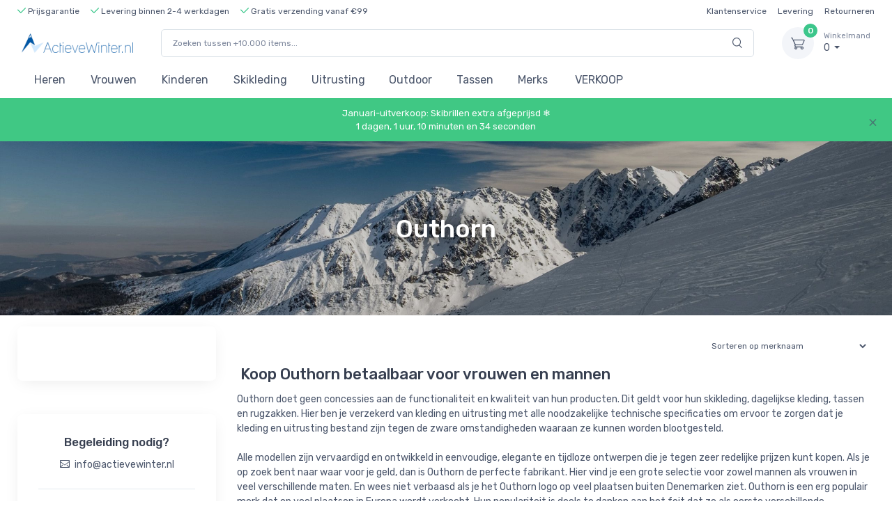

--- FILE ---
content_type: text/html; charset=utf8
request_url: https://actievewinter.nl/brand/outhorn
body_size: 88592
content:
<!DOCTYPE html>
<html lang="nl-NL">
	<head>
		<title>Outhorn - Goedkope skikleding en uitrusting met prijsgarantie</title>
		<meta name="description" content="ActieveWinter.nl">
		<meta charset="utf-8">
		<meta name="viewport" content="width=device-width, initial-scale=1, minimum-scale=1, maximum-scale=1">
		<link rel="stylesheet" href="https://aktivcdn.dk/static/css/vendor.min.css?v=20260102091313">
		<link rel="stylesheet" href="https://aktivcdn.dk/static/css/theme.min.css?v=20260102091313">
		<link rel="stylesheet" href="https://aktivcdn.dk/static/css/style.min.css?v=20260102091313">
		<!-- Campaign changes -->
					<!-- Campaign changes -->
		<link rel="stylesheet" href="/static/css/custom.css?v=20260102091313">

					<meta property="og:url" content="https://actievewinter.nl/brand/outhorn" />
			
		<meta property="og:type" content="website" />
		<meta property="og:title" content="Outhorn - Goedkope skikleding en uitrusting met prijsgarantie" />
		<meta property="og:description" content="ActieveWinter.nl" />
					<meta property="og:image" content="https://aktivcdn.dk/static/img/about/about-us-image1.png" />
				<meta property="og:image:width" content="1684" />
		<meta property="og:image:height" content="945" />

											<link rel="shortcut icon" type="image/png" href="https://aktivcdn.dk/static/img/favicon/aktivvinter.png?v=20260102091313">
																				
																																						
					<link rel="canonical" href="https://actievewinter.nl/brand/outhorn">
		
		
		
									<link rel="alternate" hreflang="en" href="https://www.skiwear4u.com/brand/outhorn">
							<link rel="alternate" hreflang="da" href="https://aktivvinter.dk/brand/outhorn">
							<link rel="alternate" hreflang="no" href="https://aktivvinter.no/brand/outhorn">
							<link rel="alternate" hreflang="sv" href="https://aktivvinter.se/brand/outhorn">
							<link rel="alternate" hreflang="de" href="https://aktivwinter.de/brand/outhorn">
							<link rel="alternate" hreflang="de-AT" href="https://aktivwinter.at/brand/outhorn">
							<link rel="alternate" hreflang="de-CH" href="https://aktivwinter.ch/brand/outhorn">
							<link rel="alternate" hreflang="fi" href="https://aktiivinentalvi.fi/brand/outhorn">
							<link rel="alternate" hreflang="fr-FR" href="https://skisport.fr/brand/outhorn">
							<link rel="alternate" hreflang="nl-NL" href="https://actievewinter.nl/brand/outhorn">
							<link rel="alternate" hreflang="pl" href="https://skisport.pl/brand/outhorn">
							<link rel="alternate" hreflang="nl-BE" href="https://skisport.be/brand/outhorn">
							<link rel="alternate" hreflang="fr-BE" href="https://aktivwinter.be/brand/outhorn">
							<link rel="alternate" hreflang="cs" href="https://skisports.cz/brand/outhorn">
							<link rel="alternate" hreflang="en-IE" href="https://skisport.ie/brand/outhorn">
							<link rel="alternate" hreflang="en-GB" href="https://skisports.co.uk/brand/outhorn">
							<link rel="alternate" hreflang="es" href="https://skisport.es/brand/outhorn">
							<link rel="alternate" hreflang="it" href="https://skisports.it/brand/outhorn">
							<link rel="alternate" hreflang="hu" href="https://skisport.hu/brand/outhorn">
					
		<!-- Google Tag Manager -->
									<script>!function(){"use strict";function l(e){for(var t=e,r=0,n=document.cookie.split(";");r<n.length;r++){var o=n[r].split("=");if(o[0].trim()===t)return o[1]}}function s(e){return localStorage.getItem(e)}function u(e){return window[e]}function A(e,t){e=document.querySelector(e);return t?null==e?void 0:e.getAttribute(t):null==e?void 0:e.textContent}var e=window,t=document,r="script",n="dataLayer",o="https://dhpjhrud.actievewinter.nl",a="https://load.dhpjhrud.actievewinter.nl",i="8gyfdhpjhrud",c="9f=aWQ9R1RNLVRSNUwzSDc%3D&apiKey=fc3355e9",g="cookie",v="_master_id",E="",d=!1;try{var d=!!g&&(m=navigator.userAgent,!!(m=new RegExp("Version/([0-9._]+)(.*Mobile)?.*Safari.*").exec(m)))&&16.4<=parseFloat(m[1]),f="stapeUserId"===g,I=d&&!f?function(e,t,r){void 0===t&&(t="");var n={cookie:l,localStorage:s,jsVariable:u,cssSelector:A},t=Array.isArray(t)?t:[t];if(e&&n[e])for(var o=n[e],a=0,i=t;a<i.length;a++){var c=i[a],c=r?o(c,r):o(c);if(c)return c}else console.warn("invalid uid source",e)}(g,v,E):void 0;d=d&&(!!I||f)}catch(e){console.error(e)}var m=e,g=(m[n]=m[n]||[],m[n].push({"gtm.start":(new Date).getTime(),event:"gtm.js"}),t.getElementsByTagName(r)[0]),v=I?"&bi="+encodeURIComponent(I):"",E=t.createElement(r),f=(d&&(i=8<i.length?i.replace(/([a-z]{8}$)/,"kp$1"):"kp"+i),!d&&a?a:o);E.async=!0,E.src=f+"/"+i+".js?"+c+v,null!=(e=g.parentNode)&&e.insertBefore(E,g)}();</script>
							<!-- End Google Tag Manager -->

		<!-- Facebook Pixel Code -->
				<!-- End Facebook Pixel Code -->

		<!-- Raptor -->
				<!-- End Raptor -->

		<!-- Custom tracking -->
					<script>// Something to track: brand</script>				<!-- End custom tracking -->

		<!-- Start e-maerket widget -->
				<!-- // end e-maerket widget -->

	</head>
	<body class="toolbar-enabled">
		
		<header class="box-shadow-sm"><div class="topbar topbar-dark bg-dark d-none d-sm-none d-md-block font-size-ms"><div class="container font-size-xs"><div class="text-nowrap"><a href="/faq/voordelen"><div class="topbar-text dropdown disable-autohide"><ul class="list-inline mb-0"><li class="list-inline-item top-bullet-text"><i class="czi-check text-success"></i>&nbsp;Prijsgarantie</li><li class="list-inline-item top-bullet-text"><i class="czi-check text-success"></i>&nbsp;Levering binnen 2-4 werkdagen</li><li class="list-inline-item top-bullet-text"><i class="czi-check text-success"></i>&nbsp;Gratis verzending vanaf €99</li></ul></div></a></div><div class="topbar-text text-nowrap d-none d-md-inline-block font-size-xs"><ul class="list-inline mb-0"><li class="list-inline-item"><a href="/faq" class="topbar-link">Klantenservice</a></li><li class="list-inline-item"><a href="/faq/levering" class="topbar-link">Levering</a></li></a><li class="list-inline-item"><a href="/faq/retourneren" class="topbar-link">Retourneren</a></li></ul></div></div></div><div class="navbar-sticky bg-light"><div class="top-bullets text-center pt-1 pb-1 border-bottom"><ul class="list-inline mb-0"><li class="list-inline-item top-bullet-text"><i class="czi-check text-success"></i>&nbsp;Prijsgarantie</li><li class="list-inline-item top-bullet-text"><i class="czi-check text-success"></i>&nbsp;Levering binnen 2-4 werkdagen</li><li class="list-inline-item top-bullet-text"><i class="czi-check text-success"></i>&nbsp;Gratis verzending vanaf €99</li></ul></div><div class="navbar navbar-expand-lg navbar-light"><div class="container"><a class="navbar-brand d-none d-sm-block mr-3 flex-shrink-0" href="/" style="min-width: 7rem;"><img width="160" src="https://aktivcdn.dk/static/img/logos/actievewinternl.png?v=20260102091313" alt="ActieveWinter.nl"></a><a class="navbar-brand d-sm-none mr-2" href="/" style="min-width: 4.625rem;"><img width="150" src="https://aktivcdn.dk/static/img/logos/actievewinternl.png?v=20260102091313" alt="ActieveWinter.nl"></a><form action="/search" method="get" class="input-group-overlay d-none d-lg-flex mx-4" id="search-wrapper" tabindex="-1"><input class="form-control appended-form-control font-size-xs" type="text" placeholder="Zoeken tussen +10.000 items..." id="search-box" name="query"><div class="input-group-append-overlay"><span class="input-group-text"><i class="czi-search"></i></span></div><div class="w-100 shadow-sm mt-5" style="position:absolute; background:#fff; z-index:200;"><div id="search-results-categories-wrapper" class="list-group small" style="display: none"><div id="search-results-categories" attr-name="Categorieën" attr-no-results="We hebben geen producten gevonden die aan je zoekopdracht voldoen" attr-clear="Wis uw zoekopdracht en probeer het opnieuw"></div></div><div id="search-results-brands-wrapper" class="list-group small" style="display: none"><div id="search-results-brands" attr-name="Brands" attr-no-results="We hebben geen producten gevonden die aan je zoekopdracht voldoen" attr-clear="Wis uw zoekopdracht en probeer het opnieuw"></div></div><div id="search-results-products-wrapper" class="list-group small" style="display: none"><div id="search-results-products" attr-name="Producten" attr-no-results="We hebben geen producten gevonden die aan je zoekopdracht voldoen" attr-clear="Wis uw zoekopdracht en probeer het opnieuw" attr-rrp="Adviesprijs"></div></div></div></form><div class="navbar-toolbar d-flex flex-shrink-0 align-items-center"><button class="navbar-toggler" type="button" data-toggle="collapse" data-target="#searchCollapse"><i class="czi-search"></i></button><button class="navbar-toggler" type="button" data-toggle="collapse" data-target="#navbarCollapse"><span class="navbar-toggler-icon"></span></button><a class="navbar-tool navbar-stuck-toggler" href="#"><span class="navbar-tool-tooltip">Menu uitbreiden</span><div class="navbar-tool-icon-box"><i class="navbar-tool-icon czi-menu"></i></div></a><div class="navbar-tool dropdown ml-3"><a class="navbar-tool-icon-box bg-secondary dropdown-toggle" href="https://checkout.actievewinter.nl/checkout/overview"><span class="navbar-tool-label">0</span><i class="navbar-tool-icon czi-cart"></i></a><a class="navbar-tool-text" href="https://checkout.actievewinter.nl/checkout/overview"><small>Winkelmand</small>0 </a><div class="dropdown-menu dropdown-menu-right" style="width: 20rem;"><div class="widget widget-cart px-3 pt-2 pb-3"><div style="height: 15rem;" data-simplebar data-simplebar-auto-hide="false"></div><div class="d-flex flex-wrap justify-content-between align-items-center py-3"><div class="font-size-sm mr-2 py-2"><span class="text-muted">Totaal:</span><span class="text-accent font-size-base ml-1">0 </span></div></div><a class="btn btn-success btn-sm btn-block font-size-sm" href="https://checkout.actievewinter.nl/checkout/overview"><i class="czi-card mr-2 font-size-base align-middle"></i>Verder naar winkelwagen</a></div></div></div></div></div></div> <div class="collapse navbar-collapse" id="searchCollapse"><div class="input-group-overlay d-lg-none p-3"><div class="input-group-prepend-overlay"><span class="input-group-text"><i class="czi-search"></i></span></div><form action="/search" method="get" id="search-wrapper-mobile" tabindex="-1"><input class="form-control prepended-form-control" type="text" placeholder="Zoeken tussen +10.000 items..." name="query"></form></div><div class="shadow-sm" style="background:#fff;"><div id="search-results-categories-wrapper-mobile" class="list-group small" style="display: none"><div id="search-results-categories-mobile" attr-name="Categorieën" attr-no-results="We hebben geen producten gevonden die aan je zoekopdracht voldoen" attr-clear="Wis uw zoekopdracht en probeer het opnieuw"></div></div><div id="search-results-brands-wrapper-mobile" class="list-group small" style="display: none"><div id="search-results-brands-mobile" attr-name="Brands" attr-no-results="We hebben geen producten gevonden die aan je zoekopdracht voldoen" attr-clear="Wis uw zoekopdracht en probeer het opnieuw"></div></div><div id="search-results-products-wrapper-mobile" class="list-group small" style="display: none"><div id="search-results-products-mobile" attr-name="Producten" attr-no-results="We hebben geen producten gevonden die aan je zoekopdracht voldoen" attr-clear="Wis uw zoekopdracht en probeer het opnieuw" attr-rrp="Adviesprijs"></div></div></div></div><div class="navbar navbar-expand-lg navbar-light navbar-stuck-menu mt-n2 pt-0 pb-2"><div class="container"><div class="collapse navbar-collapse" id="navbarCollapse"><ul class="navbar-nav"><li class="nav-item dropdown"><a class="nav-link dropdown-toggle menu-nl-1" href="https://actievewinter.nl/heren-skikleding" data-toggle="dropdown">Heren</a><div class="dropdown-menu main-menu-dropdown main-menu-dropdown p-0"><div class="d-flex flex-wrap flex-md-nowrap px-2"><div class="mega-dropdown-column py-md-4 px-3 pt-3 pt-sm-0"><div class="widget widget-links mb-3"><p class="h6 font-size-base mb-3">Jassen</p><ul class="widget-list"><li class="widget-list-item pb-1"><a class="widget-list-link" href="https://actievewinter.nl/ski-jassen/heren-ski-jassen">Ski jassen</a></li><li class="widget-list-item pb-1"><a class="widget-list-link" href="https://actievewinter.nl/regenkleding/regenkleding-heren">Regenjas</a></li><li class="widget-list-item pb-1"><a class="widget-list-link" href="https://actievewinter.nl/skikleding/shell-jassen-heren">Shell jassen</a></li><li class="widget-list-item pb-1"><a class="widget-list-link" href="https://actievewinter.nl/skikleding/softshell-jas-heren">Softshell jassen</a></li><li class="widget-list-item pb-1"><a class="widget-list-link" href="https://actievewinter.nl/skikleding/ski-set-heren">Skiset voor heren</a></li></ul></div><div class="widget widget-links mb-3"><p class="h6 font-size-base mb-3">Accessoires</p><ul class="widget-list"><li class="widget-list-item pb-1"><a class="widget-list-link" href="https://actievewinter.nl/skikleding/heren-ski-handschoenen">Skihandschoenen en wanten</a></li><li class="widget-list-item pb-1"><a class="widget-list-link" href="https://actievewinter.nl/skikleding/hoofdbanden-heren">Mutsen en hoofdbanden</a></li><li class="widget-list-item pb-1"><a class="widget-list-link" href="https://actievewinter.nl/skikleding/mutsen-balaclava-voor-heren">Bivakmutsen & nekwarmers</a></li></ul></div></div><div class="mega-dropdown-column py-md-4 px-3"><div class="widget widget-links mb-3"><p class="h6 font-size-base mb-3">Broek</p><ul class="widget-list"><li class="widget-list-item pb-1"><a class="widget-list-link" href="https://actievewinter.nl/skibroek/skibroek-heren">Skibroeken</a></li><li class="widget-list-item pb-1"><a class="widget-list-link" href="https://actievewinter.nl/regenkleding/regenkleding-heren">Regen broek</a></li></ul></div><div class="widget widget-links mb-3"><p class="h6 font-size-base mb-3">Midlayers</p><ul class="widget-list"><li class="widget-list-item pb-1"><a class="widget-list-link" href="https://actievewinter.nl/skikleding/ski-fleece-heren">Fleecejassen en midlayers</a></li></ul></div><div class="widget widget-links mb-3"><p class="h6 font-size-base mb-3">Ski-ondergoed en skisokken</p><ul class="widget-list"><li class="widget-list-item pb-1"><a class="widget-list-link" href="https://actievewinter.nl/skikleding/skisokken-voor-heren">Skisokken</a></li><li class="widget-list-item pb-1"><a class="widget-list-link" href="https://actievewinter.nl/skikleding/ski-ondergoed-voor-heren">Ski-ondergoed</a></li></ul></div><div class="widget widget-links mb-3"><p class="h6 font-size-base mb-3">Grote maten skikleding</p><ul class="widget-list"><li class="widget-list-item pb-1"><a class="widget-list-link" href="https://actievewinter.nl/skikleding/heren-skikleding-grote-maten">Grote maten skikleding (3XL-7XL)</a></li></ul></div></div><div class="mega-dropdown-column py-md-4 px-3"><div class="widget widget-links mb-3"><p class="h6 font-size-base mb-3">Skiuitrusting</p><ul class="widget-list"><li class="widget-list-item pb-1"><a class="widget-list-link" href="https://actievewinter.nl/ski-uitrusting/ski-heren">Alpine skiën</a></li><li class="widget-list-item pb-1"><a class="widget-list-link" href="https://actievewinter.nl/ski-uitrusting/skischoenen-heren">Skischoenen</a></li><li class="widget-list-item pb-1"><a class="widget-list-link" href="https://actievewinter.nl/ski-uitrusting/skistokken">Skistokken</a></li><li class="widget-list-item pb-1"><a class="widget-list-link" href="https://actievewinter.nl/ski-uitrusting/skibrillen">Skibrillen</a></li><li class="widget-list-item pb-1"><a class="widget-list-link" href="https://actievewinter.nl/ski-uitrusting/zonnebrillen-voor-sport">Zonnebrillen</a></li><li class="widget-list-item pb-1"><a class="widget-list-link" href="https://actievewinter.nl/ski-uitrusting/ski-rugbeschermer">Ski rugbeschermers</a></li><li class="widget-list-item pb-1"><a class="widget-list-link" href="https://actievewinter.nl/ski-uitrusting/ski-helmen">Skihelmen</a></li></ul></div></div><div class="mega-dropdown-column py-md-4 px-3"><div class="widget widget-links mb-3"><p class="h6 font-size-base mb-3">Tassen en Rugzakken</p><ul class="widget-list"><li class="widget-list-item pb-1"><a class="widget-list-link" href="https://actievewinter.nl/rugzakken-ski-tassen-en-boottassen/rugzakken">Rugzakken</a></li><li class="widget-list-item pb-1"><a class="widget-list-link" href="https://actievewinter.nl/rugzakken-ski-tassen-en-boottassen/trekking-rugzak">Rugzak voor trekking</a></li><li class="widget-list-item pb-1"><a class="widget-list-link" href="https://actievewinter.nl/rugzakken-ski-tassen-en-boottassen/reistassen-op-wielen">Reistassen op wieltjes</a></li><li class="widget-list-item pb-1"><a class="widget-list-link" href="https://actievewinter.nl/rugzakken-ski-tassen-en-boottassen/computer-laptop-rugzakken">Computer/laptop rugzakken</a></li></ul></div><li class="nav-item dropdown"><a class="nav-link dropdown-toggle menu-nl-2" href="https://actievewinter.nl/dames-skikleding" data-toggle="dropdown">Vrouwen</a><div class="dropdown-menu main-menu-dropdown p-0 menu-to-left-nl-1"><div class="d-flex flex-wrap flex-md-nowrap px-2"><div class="mega-dropdown-column py-md-4 px-3 pt-3 pt-sm-0"><div class="widget widget-links mb-3"><p class="h6 font-size-base mb-3">Jassen</p><ul class="widget-list"><li class="widget-list-item pb-1"><a class="widget-list-link" href="https://actievewinter.nl/ski-jassen/dames-ski-jacks">Ski jassen</a></li><li class="widget-list-item pb-1"><a class="widget-list-link" href="https://actievewinter.nl/regenkleding/regenkleding-vrouwen">Regenjas</a></li><li class="widget-list-item pb-1"><a class="widget-list-link" href="https://actievewinter.nl/skikleding/donsjacks-voor-dames">Donzen jassen</a></li><li class="widget-list-item pb-1"><a class="widget-list-link" href="https://actievewinter.nl/skikleding/shell-jassen-vrouwen">Shell jassen</a></li><li class="widget-list-item pb-1"><a class="widget-list-link" href="https://actievewinter.nl/skikleding/softshell-jas-vrouwen">Softshell jassen</a></li><li class="widget-list-item pb-1"><a class="widget-list-link" href="https://actievewinter.nl/outdoor-kleding/parka-jassen-vrouwen">Winterjasse</a></li></ul></div><div class="widget widget-links mb-3"><p class="h6 font-size-base mb-3">Accessoires</p><ul class="widget-list"><li class="widget-list-item pb-1"><a class="widget-list-link" href="https://actievewinter.nl/skikleding/dames-ski-handschoenen-mitten">Skihandschoenen en wanten</a></li><li class="widget-list-item pb-1"><a class="widget-list-link" href="https://actievewinter.nl/skikleding/hoofdbanden-dames">Mutsen en hoofdbanden</a></li><li class="widget-list-item pb-1"><a class="widget-list-link" href="https://actievewinter.nl/skikleding/mutsen-balaclava-vrouwen">Bivakmutsen & nekwarmers</a></li></ul></div></div><div class="mega-dropdown-column py-md-4 px-3"><div class="widget widget-links mb-3"><p class="h6 font-size-base mb-3">Broek</p><ul class="widget-list"><li class="widget-list-item pb-1"><a class="widget-list-link" href="https://actievewinter.nl/skibroek/dames-skibroek">Skibroeken</a></li><li class="widget-list-item pb-1"><a class="widget-list-link" href="https://actievewinter.nl/regenkleding/regenkleding-vrouwen">Regen broek</a></li></ul></div><div class="widget widget-links mb-3"><p class="h6 font-size-base mb-3">Set</p><ul class="widget-list"><li class="widget-list-item pb-1"><a class="widget-list-link" href="https://actievewinter.nl/skikleding/ski-set-vrouwen">Skiset voor dames</a></li><li class="widget-list-item pb-1"><a class="widget-list-link" href="https://actievewinter.nl/skikleding/overalls-voor-dames">Jumpsuit</a></li></ul></div><div class="widget widget-links mb-3"><p class="h6 font-size-base mb-3">Midlayers</p><ul class="widget-list"><li class="widget-list-item pb-1"><a class="widget-list-link" href="https://actievewinter.nl/skikleding/dames-ski-fleece-sweaters">Fleecejassen en midlayers</a></li></ul></div><div class="widget widget-links mb-3"><p class="h6 font-size-base mb-3">Ski-ondergoed en skisokken</p><ul class="widget-list"><li class="widget-list-item pb-1"><a class="widget-list-link" href="https://actievewinter.nl/skikleding/skisokken-voor-dames">Skisokken</a></li><li class="widget-list-item pb-1"><a class="widget-list-link" href="https://actievewinter.nl/skikleding/ski-ondergoed-voor-vrouwen">Ski-ondergoed</a></li></ul></div></div><div class="mega-dropdown-column py-md-4 px-3"><div class="widget widget-links mb-3"><p class="h6 font-size-base mb-3">Skiuitrusting</p><ul class="widget-list"><li class="widget-list-item pb-1"><a class="widget-list-link" href="https://actievewinter.nl/alpine-ski/ski-vrouwen">Alpine skiën</a></li><li class="widget-list-item pb-1"><a class="widget-list-link" href="https://actievewinter.nl/ski-uitrusting/skischoenen-vrouwen">Skischoenen</a></li><li class="widget-list-item pb-1"><a class="widget-list-link" href="https://actievewinter.nl/ski-uitrusting/skistokken">Skistokken</a></li><li class="widget-list-item pb-1"><a class="widget-list-link" href="https://actievewinter.nl/ski-uitrusting/skibrillen">Skibrillen</a></li><li class="widget-list-item pb-1"><a class="widget-list-link" href="https://actievewinter.nl/ski-uitrusting/zonnebrillen-voor-sport">Zonnebrillen</a></li><li class="widget-list-item pb-1"><a class="widget-list-link" href="https://actievewinter.nl/ski-uitrusting/ski-rugbeschermer">Ski rugbeschermers</a></li><li class="widget-list-item pb-1"><a class="widget-list-link" href="https://actievewinter.nl/ski-uitrusting/ski-helmen">Skihelmen</a></li></ul></div><div class="widget widget-links mb-3"><p class="h6 font-size-base mb-3">Grote maten skikleding</p><ul class="widget-list"><li class="widget-list-item pb-1"><a class="widget-list-link" href="https://actievewinter.nl/skikleding/dames-skikleding-grote-maten">Grote maten skikleding (3XL-7XL)</a></li></ul></div></div><div class="mega-dropdown-column py-md-4 px-3"><div class="widget widget-links mb-3"><p class="h6 font-size-base mb-3">Tassen en Rugzakken</p><ul class="widget-list"><li class="widget-list-item pb-1"><a class="widget-list-link" href="https://actievewinter.nl/rugzakken-ski-tassen-en-boottassen/rugzakken">Rugzakken</a></li><li class="widget-list-item pb-1"><a class="widget-list-link" href="https://actievewinter.nl/rugzakken-ski-tassen-en-boottassen/trekking-rugzak">Rugzak voor trekking</a></li><li class="widget-list-item pb-1"><a class="widget-list-link" href="https://actievewinter.nl/rugzakken-ski-tassen-en-boottassen/reistassen-op-wielen">Reistassen op wieltjes</a></li><li class="widget-list-item pb-1"><a class="widget-list-link" href="https://actievewinter.nl/rugzakken-ski-tassen-en-boottassen/computer-laptop-rugzakken">Computer/laptop rugzakken</a></li></ul></div><li class="nav-item dropdown"><a class="nav-link dropdown-toggle menu-nl-3" href="https://actievewinter.nl/kinderen-skikleding" data-toggle="dropdown">Kinderen</a><div class="dropdown-menu main-menu-dropdown p-0 menu-to-left-nl-2"><div class="d-flex flex-wrap flex-md-nowrap px-2"><div class="mega-dropdown-column py-md-4 px-3 pt-3 pt-sm-0"><div class="widget widget-links mb-3"><p class="h6 font-size-base mb-3">Jassen</p><ul class="widget-list"><li class="widget-list-item pb-1"><a class="widget-list-link" href="https://actievewinter.nl/ski-jassen/ski-jas-voor-kinderen">Ski jassen</a></li><li class="widget-list-item pb-1"><a class="widget-list-link" href="https://actievewinter.nl/regenkleding/regenkleding-kinderen">Regenjas</a></li></ul></div><div class="widget widget-links mb-3"><p class="h6 font-size-base mb-3">Set</p><ul class="widget-list"><li class="widget-list-item pb-1"><a class="widget-list-link" href="https://actievewinter.nl/kinderen-skikleding/sneeuwpak-kinderen">Sneeuwpakken</a></li><li class="widget-list-item pb-1"><a class="widget-list-link" href="https://actievewinter.nl/skiset/ski-set-kinderen">Ski set voor kinderen</a></li></ul></div><div class="widget widget-links mb-3"><p class="h6 font-size-base mb-3">Accessoires</p><ul class="widget-list"><li class="widget-list-item pb-1"><a class="widget-list-link" href="https://actievewinter.nl/ski-handschoenen/ski-handschoenen-mantels-kinderen">Skihandschoenen en wanten</a></li><li class="widget-list-item pb-1"><a class="widget-list-link" href="https://actievewinter.nl/mutsen-hoofdbanden/hoofdbanden-kinderen">Mutsen en hoofdbanden</a></li><li class="widget-list-item pb-1"><a class="widget-list-link" href="https://actievewinter.nl/bivakmutsen-halswarmers/mutsen-balaclava-kinderen">Bivakmutsen & nekwarmers</a></li></ul></div></div><div class="mega-dropdown-column py-md-4 px-3"><div class="widget widget-links mb-3"><p class="h6 font-size-base mb-3">Broek</p><ul class="widget-list"><li class="widget-list-item pb-1"><a class="widget-list-link" href="https://actievewinter.nl/skibroek/skibroeken-kinderen">Skibroeken</a></li><li class="widget-list-item pb-1"><a class="widget-list-link" href="https://actievewinter.nl/regenkleding/regenkleding-kinderen">Regen broek</a></li></ul></div><div class="widget widget-links mb-3"><p class="h6 font-size-base mb-3">Midlayers</p><ul class="widget-list"><li class="widget-list-item pb-1"><a class="widget-list-link" href="https://actievewinter.nl/fleece-midlayer/kinder-ski-fleece-shirt">Fleecejassen en midlayers</a></li></ul></div><div class="widget widget-links mb-3"><p class="h6 font-size-base mb-3">Ski-ondergoed en skisokken</p><ul class="widget-list"><li class="widget-list-item pb-1"><a class="widget-list-link" href="https://actievewinter.nl/kinderen-skikleding/skisokken-voor-kinderen">Skisokken</a></li><li class="widget-list-item pb-1"><a class="widget-list-link" href="https://actievewinter.nl/ski-ondergoed/ski-ondergoed-voor-kinderen">Ski-ondergoed</a></li></ul></div><div class="widget widget-links mb-3"><p class="h6 font-size-base mb-3">Verwarmingselementen</p><ul class="widget-list"><li class="widget-list-item pb-1"><a class="widget-list-link" href="https://actievewinter.nl/ski-uitrusting/schoenendroger-en-warmtekussens">Voet- en handwarmers</a></li></ul></div></div><div class="mega-dropdown-column py-md-4 px-3"><div class="widget widget-links mb-3"><p class="h6 font-size-base mb-3">Skiuitrusting</p><ul class="widget-list"><li class="widget-list-item pb-1"><a class="widget-list-link" href="https://actievewinter.nl/skischoenen/ski-kinderen">Alpine skiën</a></li><li class="widget-list-item pb-1"><a class="widget-list-link" href="https://actievewinter.nl/ski-uitrusting/skischoenen-kinderen">Skischoenen</a></li><li class="widget-list-item pb-1"><a class="widget-list-link" href="https://actievewinter.nl/ski-uitrusting/skistokken">Skistokken</a></li><li class="widget-list-item pb-1"><a class="widget-list-link" href="https://actievewinter.nl/ski-uitrusting/skibrillen-voor-kinderen">Skibrillen</a></li><li class="widget-list-item pb-1"><a class="widget-list-link" href="https://actievewinter.nl/ski-uitrusting/zonnebril-voor-kinderen">Zonnebrillen</a></li><li class="widget-list-item pb-1"><a class="widget-list-link" href="https://actievewinter.nl/ski-uitrusting/rugbeschermer-voor-kinderen">Rugbeschermer</a></li><li class="widget-list-item pb-1"><a class="widget-list-link" href="https://actievewinter.nl/ski-uitrusting/ski-helmen-bescherming-kinderen">Skihelmen</a></li></ul></div></div><div class="mega-dropdown-column py-md-4 px-3"><div class="widget widget-links mb-3"><p class="h6 font-size-base mb-3">Tassen en Rugzakken</p><ul class="widget-list"><li class="widget-list-item pb-1"><a class="widget-list-link" href="https://actievewinter.nl/rugzakken-ski-tassen-en-boottassen/rugzakken">Rugzakken</a></li><li class="widget-list-item pb-1"><a class="widget-list-link" href="https://actievewinter.nl/rugzakken-ski-tassen-en-boottassen/trekking-rugzak">Rugzak voor trekking</a></li><li class="widget-list-item pb-1"><a class="widget-list-link" href="https://actievewinter.nl/rugzakken-ski-tassen-en-boottassen/reistassen-op-wielen">Reistassen op wieltjes</a></li><li class="widget-list-item pb-1"><a class="widget-list-link" href="https://actievewinter.nl/rugzakken-ski-tassen-en-boottassen/computer-laptop-rugzakken">Schooltassen</a></li></ul></div><li class="nav-item dropdown"><a class="nav-link dropdown-toggle menu-nl-4" href="https://actievewinter.nl/skikleding" data-toggle="dropdown">Skikleding</a><div class="dropdown-menu main-menu-dropdown p-0 menu-to-left-nl-3"><div class="d-flex flex-wrap flex-md-nowrap px-2"><div class="mega-dropdown-column py-md-4 px-3 pt-3 pt-sm-0"><div class="widget widget-links mb-3"><p class="h6 font-size-base mb-3">Jassen</p><ul class="widget-list"><li class="widget-list-item pb-1"><a class="widget-list-link" href="https://actievewinter.nl/ski-jassen">Ski jassen</a></li><li class="widget-list-item pb-1"><a class="widget-list-link" href="https://actievewinter.nl/regenkleding">Regenjas</a></li><li class="widget-list-item pb-1"><a class="widget-list-link" href="https://actievewinter.nl/donsjacks">Donzen jassen</a></li><li class="widget-list-item pb-1"><a class="widget-list-link" href="https://actievewinter.nl/shell-jassen">Shell jassen</a></li><li class="widget-list-item pb-1"><a class="widget-list-link" href="https://actievewinter.nl/softshell-jassen">Softshell jassen</a></li></ul></div><div class="widget widget-links mb-3"><p class="h6 font-size-base mb-3">Accessoires</p><ul class="widget-list"><li class="widget-list-item pb-1"><a class="widget-list-link" href="https://actievewinter.nl/ski-handschoenen">Skihandschoenen en wanten</a></li><li class="widget-list-item pb-1"><a class="widget-list-link" href="https://actievewinter.nl/mutsen-hoofdbanden">Mutsen en hoofdbanden</a></li><li class="widget-list-item pb-1"><a class="widget-list-link" href="https://actievewinter.nl/bivakmutsen-halswarmers">Bivakmutsen & nekwarmers</a></li></ul></div></div><div class="mega-dropdown-column py-md-4 px-3"><div class="widget widget-links mb-3"><p class="h6 font-size-base mb-3">Broek</p><ul class="widget-list"><li class="widget-list-item pb-1"><a class="widget-list-link" href="https://actievewinter.nl/skibroek">Skibroeken</a></li><li class="widget-list-item pb-1"><a class="widget-list-link" href="https://actievewinter.nl/regenkleding">Regen broek</a></li></ul></div><div class="widget widget-links mb-3"><p class="h6 font-size-base mb-3">Set</p><ul class="widget-list"><li class="widget-list-item pb-1"><a class="widget-list-link" href="https://actievewinter.nl/skiset">Skiset</a></li></ul></div><div class="widget widget-links mb-3"><p class="h6 font-size-base mb-3">Midlayers</p><ul class="widget-list"><li class="widget-list-item pb-1"><a class="widget-list-link" href="https://actievewinter.nl/fleece-midlayer">Fleecejassen en midlayers</a></li></ul></div></div><div class="mega-dropdown-column py-md-4 px-3"><div class="widget widget-links mb-3"><p class="h6 font-size-base mb-3">Ski-ondergoed en skisokken</p><ul class="widget-list"><li class="widget-list-item pb-1"><a class="widget-list-link" href="https://actievewinter.nl/skisokken">Skisokken</a></li><li class="widget-list-item pb-1"><a class="widget-list-link" href="https://actievewinter.nl/ski-ondergoed">Ski-ondergoed</a></li></ul></div><div class="widget widget-links mb-3"><p class="h6 font-size-base mb-3">Grote maten skikleding</p><ul class="widget-list"><li class="widget-list-item pb-1"><a class="widget-list-link" href="https://actievewinter.nl/plus-size-skikleidung">Grote maten skikleding (3XL-7XL)</a></li></ul></div></div><div class="mega-dropdown-column py-md-4 px-3"><div class="widget widget-links mb-3"><p class="h6 font-size-base mb-3">Verkopen en aanbiedingen</p><ul class="widget-list"><li class="widget-list-item pb-1"><a class="widget-list-link" href="https://actievewinter.nl/speciale-aanbiedingen/ski-verkoop-heren">Verkoop - Heren</a></li><li class="widget-list-item pb-1"><a class="widget-list-link" href="https://actievewinter.nl/speciale-aanbiedingen/skikleding-verkoop-vrouwen">Verkoop - Dames</a></li><li class="widget-list-item pb-1"><a class="widget-list-link" href="https://actievewinter.nl/speciale-aanbiedingen/kinder-skikleding-verkoop">Verkoop - Kinderen</a></li></ul></div><div class="widget widget-links mb-3"><p class="h6 font-size-base mb-3">Bestsellers</p><ul class="widget-list"><li class="widget-list-item pb-1"><a class="widget-list-link" href="https://actievewinter.nl/bestseller/meest-populair-heren">Bestsellers - Heren</a></li><li class="widget-list-item pb-1"><a class="widget-list-link" href="https://actievewinter.nl/bestseller/meest-populair-dames">Bestsellers - Dames</a></li><li class="widget-list-item pb-1"><a class="widget-list-link" href="https://actievewinter.nl/bestseller/meest-populair-kinderen">Bestsellers - Kinderen</a></li></ul></div></div><li class="nav-item dropdown"><a class="nav-link dropdown-toggle menu-nl-5" href="https://actievewinter.nl/ski-uitrusting" data-toggle="dropdown">Uitrusting</a><div class="dropdown-menu main-menu-dropdown p-0 menu-to-left-nl-4"><div class="d-flex flex-wrap flex-md-nowrap px-2"><div class="mega-dropdown-column py-md-4 px-3 pt-3 pt-sm-0"><div class="widget widget-links mb-3"><p class="h6 font-size-base mb-3">Alpine skiën</p><ul class="widget-list"><li class="widget-list-item pb-1"><a class="widget-list-link" href="https://actievewinter.nl/ski-uitrusting/ski-heren">Ski - Heren</a></li><li class="widget-list-item pb-1"><a class="widget-list-link" href="https://actievewinter.nl/alpine-ski/ski-vrouwen">Ski - Dames</a></li><li class="widget-list-item pb-1"><a class="widget-list-link" href="https://actievewinter.nl/skischoenen/ski-kinderen">Ski - Kinderen</a></li></ul></div><div class="widget widget-links mb-3"><p class="h6 font-size-base mb-3">Skischoenen</p><ul class="widget-list"><li class="widget-list-item pb-1"><a class="widget-list-link" href="https://actievewinter.nl/ski-uitrusting/skischoenen-heren">Skischoenen - Heren</a></li><li class="widget-list-item pb-1"><a class="widget-list-link" href="https://actievewinter.nl/ski-uitrusting/skischoenen-vrouwen">Skischoenen - Dames</a></li><li class="widget-list-item pb-1"><a class="widget-list-link" href="https://actievewinter.nl/skischoenen/ski-kinderen">Skischoenen - Kinderen</a></li></ul></div><div class="widget widget-links mb-3"><p class="h6 font-size-base mb-3">Skistokken</p><ul class="widget-list"><li class="widget-list-item pb-1"><a class="widget-list-link" href="https://actievewinter.nl/ski-uitrusting/skistokken">Skistokken - Volwassenen en kinderen</a></li></ul></div></div><div class="mega-dropdown-column py-md-4 px-3"><div class="widget widget-links mb-3"><p class="h6 font-size-base mb-3">Skihelmen</p><ul class="widget-list"><li class="widget-list-item pb-1"><a class="widget-list-link" href="https://actievewinter.nl/ski-uitrusting/ski-helmen">Skihelmen - Volwassenen</a></li><li class="widget-list-item pb-1"><a class="widget-list-link" href="https://actievewinter.nl/ski-uitrusting/ski-helmen-bescherming-kinderen">Skihelmen voor kinderen</a></li><li class="widget-list-item pb-1"><a class="widget-list-link" href="https://actievewinter.nl/skibrillen-en-zonnebrillen/ski-helmen-vizier">Skihelmen met vizier - Volwassenen</a></li><li class="widget-list-item pb-1"><a class="widget-list-link" href="https://actievewinter.nl/kinderen-skikleding/ski-helm-visor-kinderen">Skihelm met vizier voor kinderen</a></li></ul></div><div class="widget widget-links mb-3"><p class="h6 font-size-base mb-3">Skibrillen</p><ul class="widget-list"><li class="widget-list-item pb-1"><a class="widget-list-link" href="https://actievewinter.nl/ski-uitrusting/skibrillen">Skibrillen - Volwassenen</a></li><li class="widget-list-item pb-1"><a class="widget-list-link" href="https://actievewinter.nl/ski-uitrusting/skibrillen-voor-kinderen">Skibrillen - Kinderen</a></li><li class="widget-list-item pb-1"><a class="widget-list-link" href="https://actievewinter.nl/skibrillen-en-zonnebrillen/vrouwen-ski-brillen-ot-brillen">OTG Skibrillen</a></li><li class="widget-list-item pb-1"><a class="widget-list-link" href="https://actievewinter.nl/skibrillen-en-zonnebrillen/reserve-lenzen">Reservelenzen voor skibrillen</a></li></ul></div></div><div class="mega-dropdown-column py-md-4 px-3"><div class="widget widget-links mb-3"><p class="h6 font-size-base mb-3">Veiligheidsuitrusting</p><ul class="widget-list"><li class="widget-list-item pb-1"><a class="widget-list-link" href="https://actievewinter.nl/ski-uitrusting/ski-rugbeschermer">Ski rugbeschermers - Volwassenen</a></li><li class="widget-list-item pb-1"><a class="widget-list-link" href="https://actievewinter.nl/ski-uitrusting/rugbeschermer-voor-kinderen">Rugbeschermer - Kinderen</a></li><li class="widget-list-item pb-1"><a class="widget-list-link" href="https://actievewinter.nl/ski-uitrusting/skibroek">Crashbroeken</a></li><li class="widget-list-item pb-1"><a class="widget-list-link" href="https://actievewinter.nl/ski-uitrusting/transciever-avalanche-sondes">Lawineontvangers en sondes</a></li><li class="widget-list-item pb-1"><a class="widget-list-link" href="https://actievewinter.nl/ski-uitrusting/rugzak-beschermer">Rugzak met beschermer</a></li><li class="widget-list-item pb-1"><a class="widget-list-link" href="https://actievewinter.nl/ski-uitrusting/lawine-rugzak">Lawine rugzak</a></li></ul></div><div class="widget widget-links mb-3"><p class="h6 font-size-base mb-3">Zonnebrillen</p><ul class="widget-list"><li class="widget-list-item pb-1"><a class="widget-list-link" href="https://actievewinter.nl/ski-uitrusting/zonnebrillen-voor-sport">Zonnebrillen - Volwassenen</a></li><li class="widget-list-item pb-1"><a class="widget-list-link" href="https://actievewinter.nl/ski-uitrusting/zonnebril-voor-kinderen">Zonnebrillen - Kinderen</a></li></ul></div></div><div class="mega-dropdown-column py-md-4 px-3"><div class="widget widget-links mb-3"><p class="h6 font-size-base mb-3">Langlaufen / skitouring</p><ul class="widget-list"><li class="widget-list-item pb-1"><a class="widget-list-link" href="https://actievewinter.nl/ski-uitrusting/xc-ski">Langlaufski's</a></li><li class="widget-list-item pb-1"><a class="widget-list-link" href="https://actievewinter.nl/ski-uitrusting/langlauflaarzen">Langlauflaarzen</a></li><li class="widget-list-item pb-1"><a class="widget-list-link" href="https://actievewinter.nl/ski-uitrusting/skistokken-voor-langlaufen">Skistokken voor langlaufen</a></li><li class="widget-list-item pb-1"><a class="widget-list-link" href="https://actievewinter.nl/ski-uitrusting/skitouring">Skitouring</a></li></ul></div><div class="widget widget-links mb-3"><p class="h6 font-size-base mb-3">Ski wax en onderhoud</p><ul class="widget-list"><li class="widget-list-item pb-1"><a class="widget-list-link" href="https://actievewinter.nl/ski-uitrusting/ski-was-en-gereedschap">Skiwas en gereedschap</a></li><li class="widget-list-item pb-1"><a class="widget-list-link" href="https://actievewinter.nl/ski-wax-accessoires/was-en-droogkleding">Wassen en herstofferen</a></li></ul></div><div class="widget widget-links mb-3"><p class="h6 font-size-base mb-3">Andere</p><ul class="widget-list"><li class="widget-list-item pb-1"><a class="widget-list-link" href="https://actievewinter.nl/ski-uitrusting/schoenendroger-en-warmtekussens">Voetenwarmers en handwarmers</a></li><li class="widget-list-item pb-1"><a class="widget-list-link" href="https://actievewinter.nl/veiligheid/kniebescherming">Steunverband en kniebescherming</a></li><li class="widget-list-item pb-1"><a class="widget-list-link" href="https://actievewinter.nl/outdoor-kleding/inlegzolen">Inlegzolen</a></li><li class="widget-list-item pb-1"><a class="widget-list-link" href="https://actievewinter.nl/veiligheid/ehbo-kits">EHBO-kits</a></li></ul></div></div><li class="nav-item dropdown"><a class="nav-link dropdown-toggle menu-nl-6" href="https://actievewinter.nl/outdoor-kleding" data-toggle="dropdown">Outdoor</a><div class="dropdown-menu main-menu-dropdown p-0 menu-to-left-nl-5"><div class="d-flex flex-wrap flex-md-nowrap px-2"><div class="mega-dropdown-column py-md-4 px-3 pt-3 pt-sm-0"><div class="widget widget-links mb-3"><p class="h6 font-size-base mb-3">Regenkleding</p><ul class="widget-list"><li class="widget-list-item pb-1"><a class="widget-list-link" href="https://actievewinter.nl/regenkleding/regenkleding-heren">Regenkleding - Heren</a></li><li class="widget-list-item pb-1"><a class="widget-list-link" href="https://actievewinter.nl/regenkleding/regenkleding-vrouwen">Regenkleding - Dames</a></li><li class="widget-list-item pb-1"><a class="widget-list-link" href="https://actievewinter.nl/regenkleding/regenkleding-kinderen">Regenkleding - Kinderen</a></li><li class="widget-list-item pb-1"><a class="widget-list-link" href="https://actievewinter.nl/outdoor-kleding/rubberlaarzen">Regenlaarzen</a></li><li class="widget-list-item pb-1"><a class="widget-list-link" href="https://actievewinter.nl/outdoor-kleding/regenkleding-grote-maten">Regenkleding in grote maten</a></li></ul></div><div class="widget widget-links mb-3"><p class="h6 font-size-base mb-3">Kamperen en outdoor</p><ul class="widget-list"><li class="widget-list-item pb-1"><a class="widget-list-link" href="https://actievewinter.nl/outdoor-kleding/outdoor-kleding">Outdoorkleding</a></li><li class="widget-list-item pb-1"><a class="widget-list-link" href="https://actievewinter.nl/outdoor-kleding/outdoor-kookuitrusting">Keukengerei</a></li><li class="widget-list-item pb-1"><a class="widget-list-link" href="https://actievewinter.nl/outdoor-kleding/kampeer-servies">Campingservies</a></li><li class="widget-list-item pb-1"><a class="widget-list-link" href="https://actievewinter.nl/outdoor-kleding/tenten">Tenten</a></li><li class="widget-list-item pb-1"><a class="widget-list-link" href="https://actievewinter.nl/outdoor-kleding/slaapzakken-en-slaapmatten">Slaapzakken en slaapmatten</a></li><li class="widget-list-item pb-1"><a class="widget-list-link" href="https://actievewinter.nl/outdoor-kleding/hangmatten">Hangmatten</a></li><li class="widget-list-item pb-1"><a class="widget-list-link" href="https://actievewinter.nl/outdoor-kleding/buitenverlichting-lantaarns">Lampen en lantaarns</a></li><li class="widget-list-item pb-1"><a class="widget-list-link" href="https://actievewinter.nl/outdoor-kleding/vuurbuitenspullen">Kampvuuruitrusting</a></li></ul></div></div><div class="mega-dropdown-column py-md-4 px-3"><div class="widget widget-links mb-3"><p class="h6 font-size-base mb-3">Hardlopen</p><ul class="widget-list"><li class="widget-list-item pb-1"><a class="widget-list-link" href="https://actievewinter.nl/outdoor-kleding/hardlopen">Hardloopkleding</a></li><li class="widget-list-item pb-1"><a class="widget-list-link" href="https://actievewinter.nl/outdoor-kleding/hardloopsokken">Hardloopsokken</a></li><li class="widget-list-item pb-1"><a class="widget-list-link" href="https://actievewinter.nl/outdoor-kleding/hardloopbrillen">Hardloopbrillen</a></li><li class="widget-list-item pb-1"><a class="widget-list-link" href="https://actievewinter.nl/outdoor-kleding/hardlooprugzakken">Hardlooprugzakken</a></li><li class="widget-list-item pb-1"><a class="widget-list-link" href="https://actievewinter.nl/outdoor-kleding/hardloopschoenen">Hardloopschoenen</a></li><li class="widget-list-item pb-1"><a class="widget-list-link" href="https://actievewinter.nl/outdoor-kleding/trailschoenen">Trailschoenen</a></li><li class="widget-list-item pb-1"><a class="widget-list-link" href="https://actievewinter.nl/outdoor-kleding/rolschaatsen">Rolschaatsen</a></li></ul></div><div class="widget widget-links mb-3"><p class="h6 font-size-base mb-3">Fietsen</p><ul class="widget-list"><li class="widget-list-item pb-1"><a class="widget-list-link" href="https://actievewinter.nl/outdoor-kleding/fietsen">Fietskleding en -uitrusting</a></li><li class="widget-list-item pb-1"><a class="widget-list-link" href="https://actievewinter.nl/outdoor-kleding/fiets-zonnebril">Fietsbril</a></li><li class="widget-list-item pb-1"><a class="widget-list-link" href="https://actievewinter.nl/outdoor-kleding/fietshelmen">Fietshelmen</a></li><li class="widget-list-item pb-1"><a class="widget-list-link" href="https://actievewinter.nl/ski-uitrusting/ski-rugbeschermer">MTB rugbeschermers</a></li><li class="widget-list-item pb-1"><a class="widget-list-link" href="https://actievewinter.nl/outdoor-kleding/fietsen?brand_id%5B50%5D=50&brand_id%5B104%5D=104&brand_id%5B125%5D=125">Fietsrugzakken</a></li><li class="widget-list-item pb-1"><a class="widget-list-link" href="https://actievewinter.nl/outdoor-kleding/fietssloten">Fietssloten</a></li></ul></div></div><div class="mega-dropdown-column py-md-4 px-3"><div class="widget widget-links mb-3"><p class="h6 font-size-base mb-3">Wandelen</p><ul class="widget-list"><li class="widget-list-item pb-1"><a class="widget-list-link" href="https://actievewinter.nl/outdoor-kleding/wandelschoenen">Wandelschoenen</a></li><li class="widget-list-item pb-1"><a class="widget-list-link" href="https://actievewinter.nl/outdoor-kleding/wandelstokken">Wandelstokken</a></li><li class="widget-list-item pb-1"><a class="widget-list-link" href="https://actievewinter.nl/outdoor-kleding/kompassen">Kaarten en kompassen</a></li><li class="widget-list-item pb-1"><a class="widget-list-link" href="https://actievewinter.nl/outdoor-kleding/verrekijkers">Verrekijkers</a></li><li class="widget-list-item pb-1"><a class="widget-list-link" href="https://actievewinter.nl/outdoor-kleding/gamaschen-nl">Gamaschen en gaiters</a></li></ul></div><div class="widget widget-links mb-3"><p class="h6 font-size-base mb-3">Jacht en survival</p><ul class="widget-list"><li class="widget-list-item pb-1"><a class="widget-list-link" href="https://actievewinter.nl/outdoor-kleding/jachtkleding">Jachtkleding</a></li><li class="widget-list-item pb-1"><a class="widget-list-link" href="https://actievewinter.nl/outdoor-kleding/jacht-en-camouflage">Jachtaccessoires</a></li><li class="widget-list-item pb-1"><a class="widget-list-link" href="https://actievewinter.nl/outdoor-kleding/messen-en-bijlen">Messen en bijlen</a></li></ul></div></div><div class="mega-dropdown-column py-md-4 px-3"><div class="widget widget-links mb-3"><p class="h6 font-size-base mb-3">Zonnebrillen</p><ul class="widget-list"><li class="widget-list-item pb-1"><a class="widget-list-link" href="https://actievewinter.nl/ski-uitrusting/zonnebrillen-voor-sport">Zonnebrillen voor volwassenen</a></li><li class="widget-list-item pb-1"><a class="widget-list-link" href="https://actievewinter.nl/ski-uitrusting/zonnebril-voor-kinderen">Zonnebrillen voor kinderen</a></li></ul></div><div class="widget widget-links mb-3"><p class="h6 font-size-base mb-3">Accessoires</p><ul class="widget-list"><li class="widget-list-item pb-1"><a class="widget-list-link" href="https://actievewinter.nl/outdoor-kleding/waterflessen">Waterflessen</a></li><li class="widget-list-item pb-1"><a class="widget-list-link" href="https://actievewinter.nl/ski-wax-accessoires/was-en-droogkleding">Wassen en herstofferen</a></li><li class="widget-list-item pb-1"><a class="widget-list-link" href="https://actievewinter.nl/outdoor-kleding/hoofdlampen-lantaarns">Hoofdlampen en lantaarns</a></li><li class="widget-list-item pb-1"><a class="widget-list-link" href="https://actievewinter.nl/outdoor-kleding/microvezel-handdoeken">Microvezel handdoeken</a></li><li class="widget-list-item pb-1"><a class="widget-list-link" href="https://actievewinter.nl/outdoor-kleding/muskietennetten-insectenbescherming">Muggennetten en spray</a></li><li class="widget-list-item pb-1"><a class="widget-list-link" href="https://actievewinter.nl/outdoor-kleding/reisaccessoires">Reisaccessoires</a></li><li class="widget-list-item pb-1"><a class="widget-list-link" href="https://actievewinter.nl/outdoor-kleding/eten-drinken">Eten en drinken</a></li><li class="widget-list-item pb-1"><a class="widget-list-link" href="https://actievewinter.nl/outdoor-kleding/klimmateriaal">Klimmateriaal</a></li></ul></div></div><li class="nav-item dropdown"><a class="nav-link dropdown-toggle menu-nl-7" href="https://actievewinter.nl/rugzakken-ski-tassen-en-boottassen" data-toggle="dropdown">Tassen</a><div class="dropdown-menu main-menu-dropdown p-0 menu-to-left-nl-6"><div class="d-flex flex-wrap flex-md-nowrap px-2"><div class="mega-dropdown-column py-md-4 px-3 pt-3 pt-sm-0"><div class="widget widget-links mb-3"><p class="h6 font-size-base mb-3">Rugzag</p><ul class="widget-list"><li class="widget-list-item pb-1"><a class="widget-list-link" href="https://actievewinter.nl/rugzakken-ski-tassen-en-boottassen/rugzakken">Rugzag</a></li><li class="widget-list-item pb-1"><a class="widget-list-link" href="https://actievewinter.nl/rugzakken-ski-tassen-en-boottassen/trekking-rugzak">Rugzak voor trekking</a></li></ul></div></div><div class="mega-dropdown-column py-md-4 px-3"><div class="widget widget-links mb-3"><p class="h6 font-size-base mb-3">Tassen</p><ul class="widget-list"><li class="widget-list-item pb-1"><a class="widget-list-link" href="https://actievewinter.nl/rugzakken-ski-tassen-en-boottassen/reistassen-en-karren">Reistassen en trolleys</a></li><li class="widget-list-item pb-1"><a class="widget-list-link" href="https://actievewinter.nl/rugzakken-ski-tassen-en-boottassen/reistassen-op-wielen">Reistassen op wieltjes</a></li><li class="widget-list-item pb-1"><a class="widget-list-link" href="https://actievewinter.nl/rugzakken-ski-tassen-en-boottassen/computer-laptop-rugzakken">Schooltassen en Computer/laptop rugzakken</a></li><li class="widget-list-item pb-1"><a class="widget-list-link" href="https://actievewinter.nl/rugzakken-ski-tassen-en-boottassen/toilettas">Toilettas</a></li></ul></div></div><div class="mega-dropdown-column py-md-4 px-3"><div class="widget widget-links mb-3"><p class="h6 font-size-base mb-3">Skitassen en -rugzak</p><ul class="widget-list"><li class="widget-list-item pb-1"><a class="widget-list-link" href="https://actievewinter.nl/ski-uitrusting/ski-tassen-en-trolleys">Skitassen</a></li><li class="widget-list-item pb-1"><a class="widget-list-link" href="https://actievewinter.nl/ski-uitrusting/skischoentassen">Tassen voor skischoenen</a></li><li class="widget-list-item pb-1"><a class="widget-list-link" href="https://actievewinter.nl/ski-uitrusting/rugzak-beschermer">Rugzak met beschermer</a></li><li class="widget-list-item pb-1"><a class="widget-list-link" href="https://actievewinter.nl/ski-uitrusting/lawine-rugzak">Lawine rugzak</a></li></ul></div></div><div class="mega-dropdown-column py-md-4 px-3"><div class="widget widget-links mb-3"><p class="h6 font-size-base mb-3">Accessoires</p><ul class="widget-list"><li class="widget-list-item pb-1"><a class="widget-list-link" href="https://actievewinter.nl/rugzakken-ski-tassen-en-boottassen/regenhoezen-voor-rugzakken">Regenhoezen voor rugzakken</a></li><li class="widget-list-item pb-1"><a class="widget-list-link" href="https://actievewinter.nl/rugzakken-ski-tassen-en-boottassen/waterdichte-zakken">Drybags en opbergzakken</a></li></ul></div></div><li class="nav-item dropdown"><a class="nav-link dropdown-toggle menu-nl-8" href="https://actievewinter.nl/brand" data-toggle="dropdown">Merks</a><div class="dropdown-menu main-menu-dropdown p-0 menu-to-left-nl-7"><div class="d-flex flex-wrap flex-md-nowrap px-2"><div class="mega-dropdown-column py-md-4 px-3 pt-3 pt-sm-0"><div class="widget widget-links mb-3"><p class="h6 font-size-base mb-3">A-E</p><ul class="widget-list"><li class="widget-list-item pb-1"><a class="widget-list-link" href="https://actievewinter.nl/brand/abus">ABUS</a></li><li class="widget-list-item pb-1"><a class="widget-list-link" href="https://actievewinter.nl/brand/abs">ABS</a></li><li class="widget-list-item pb-1"><a class="widget-list-link" href="https://actievewinter.nl/brand/accezzi">Accezzi<span class="badge badge-success ml-2">HOT</span></a></li><li class="widget-list-item pb-1"><a class="widget-list-link" href="https://actievewinter.nl/brand/adventure-food">Adventure Food</a></li><li class="widget-list-item pb-1"><a class="widget-list-link" href="https://actievewinter.nl/brand/aeonian">Aeonian</a></li><li class="widget-list-item pb-1"><a class="widget-list-link" href="https://actievewinter.nl/brand/airhole">Airhole</a></li><li class="widget-list-item pb-1"><a class="widget-list-link" href="https://actievewinter.nl/brand/atomic">Atomic</a></li><li class="widget-list-item pb-1"><a class="widget-list-link" href="https://actievewinter.nl/brand/bauerfeind">Bauerfeind</a></li><li class="widget-list-item pb-1"><a class="widget-list-link" href="https://actievewinter.nl/brand/bca">BCA</a></li><li class="widget-list-item pb-1"><a class="widget-list-link" href="https://actievewinter.nl/brand/boot-doc">Bootdoc</a></li><li class="widget-list-item pb-1"><a class="widget-list-link" href="https://actievewinter.nl/brand/cairn">Cairn<span class="badge badge-success ml-2">HOT</span></a></li><li class="widget-list-item pb-1"><a class="widget-list-link" href="https://actievewinter.nl/brand/camelbak">Camelbak</a></li><li class="widget-list-item pb-1"><a class="widget-list-link" href="https://actievewinter.nl/brand/carinthia">Carinthia</a></li><li class="widget-list-item pb-1"><a class="widget-list-link" href="https://actievewinter.nl/brand/cep">CEP</a></li><li class="widget-list-item pb-1"><a class="widget-list-link" href="https://actievewinter.nl/brand/compeed">Compeed</a></li><li class="widget-list-item pb-1"><a class="widget-list-link" href="https://actievewinter.nl/brand/cocoon">Cocoon</a></li><li class="widget-list-item pb-1"><a class="widget-list-link" href="https://actievewinter.nl/brand/craft">Craft</a></li><li class="widget-list-item pb-1"><a class="widget-list-link" href="https://actievewinter.nl/brand/cratoni">Cratoni</a></li><li class="widget-list-item pb-1"><a class="widget-list-link" href="https://actievewinter.nl/brand/currex">Currex</a></li><li class="widget-list-item pb-1"><a class="widget-list-link" href="https://actievewinter.nl/brand/dakine">Dakine</a></li><li class="widget-list-item pb-1"><a class="widget-list-link" href="https://actievewinter.nl/brand/dale-of-norway">Dale of Norway</a></li><li class="widget-list-item pb-1"><a class="widget-list-link" href="https://actievewinter.nl/brand/douchebags-db">Db (Douchebags)<span class="badge badge-success ml-2">HOT</span></a></li><li class="widget-list-item pb-1"><a class="widget-list-link" href="https://actievewinter.nl/brand/demon">Demon</a></li><li class="widget-list-item pb-1"><a class="widget-list-link" href="https://actievewinter.nl/brand/didriksons">Didriksons</a></li><li class="widget-list-item pb-1"><a class="widget-list-link" href="https://actievewinter.nl/brand/diel">DIEL</a></li><li class="widget-list-item pb-1"><a class="widget-list-link" href="https://actievewinter.nl/brand/dragon">Dragon</a></li><li class="widget-list-item pb-1"><a class="widget-list-link" href="https://actievewinter.nl/brand/edelrid">Edelrid</a></li></ul></div></div><div class="mega-dropdown-column py-md-4 px-3"><div class="widget widget-links mb-3"><p class="h6 font-size-base mb-3">F-K</p><ul class="widget-list"><li class="widget-list-item pb-1"><a class="widget-list-link" href="https://actievewinter.nl/brand/falke">Falke</a></li><li class="widget-list-item pb-1"><a class="widget-list-link" href="https://actievewinter.nl/brand/feldten">Feldten</a></li><li class="widget-list-item pb-1"><a class="widget-list-link" href="https://actievewinter.nl/brand/feuerhand">Feuerhand</a></li><li class="widget-list-item pb-1"><a class="widget-list-link" href="https://actievewinter.nl/brand/firepot">Firepot</a></li><li class="widget-list-item pb-1"><a class="widget-list-link" href="https://actievewinter.nl/brand/gogglesoc">Gogglesoc</a></li><li class="widget-list-item pb-1"><a class="widget-list-link" href="https://actievewinter.nl/brand/head">Head</a></li><li class="widget-list-item pb-1"><a class="widget-list-link" href="https://actievewinter.nl/brand/helios">Helios<span class="badge badge-success ml-2">HOT</span></a></li><li class="widget-list-item pb-1"><a class="widget-list-link" href="https://actievewinter.nl/brand/helly-hansen">Helly Hansen<span class="badge badge-success ml-2">HOT</span></a></li><li class="widget-list-item pb-1"><a class="widget-list-link" href="https://actievewinter.nl/brand/hestra">Hestra</a></li><li class="widget-list-item pb-1"><a class="widget-list-link" href="https://actievewinter.nl/brand/holmenkol">Holmenkol</a></li><li class="widget-list-item pb-1"><a class="widget-list-link" href="https://actievewinter.nl/brand/hoxyheads">Hoxyheads</a></li><li class="widget-list-item pb-1"><a class="widget-list-link" href="https://actievewinter.nl/brand/hummel">Hummel</a></li><li class="widget-list-item pb-1"><a class="widget-list-link" href="https://actievewinter.nl/brand/k2">K2</a></li><li class="widget-list-item pb-1"><a class="widget-list-link" href="https://actievewinter.nl/brand/kama">Kama</a></li><li class="widget-list-item pb-1"><a class="widget-list-link" href="https://actievewinter.nl/brand/kari-traa">Kari Traa</a></li><li class="widget-list-item pb-1"><a class="widget-list-link" href="https://actievewinter.nl/brand/kilpi">Kilpi<span class="badge badge-success ml-2">HOT</span></a></li><li class="widget-list-item pb-1"><a class="widget-list-link" href="https://actievewinter.nl/brand/komperdell">Komperdell</a></li></ul></div></div><div class="mega-dropdown-column py-md-4 px-3"><div class="widget widget-links mb-3"><p class="h6 font-size-base mb-3">L-R</p><ul class="widget-list"><li class="widget-list-item pb-1"><a class="widget-list-link" href="https://actievewinter.nl/brand/ledlenser">Ledlenser</a></li><li class="widget-list-item pb-1"><a class="widget-list-link" href="https://actievewinter.nl/brand/leki">Leki</a></li><li class="widget-list-item pb-1"><a class="widget-list-link" href="https://actievewinter.nl/brand/lenz">Lenz</a></li><li class="widget-list-item pb-1"><a class="widget-list-link" href="https://actievewinter.nl/brand/lifestraw">Lifestraw</a></li><li class="widget-list-item pb-1"><a class="widget-list-link" href="https://actievewinter.nl/brand/lifesystems">LifeSystems</a></li><li class="widget-list-item pb-1"><a class="widget-list-link" href="https://actievewinter.nl/brand/lifeventure">LifeVenture</a></li><li class="widget-list-item pb-1"><a class="widget-list-link" href="https://actievewinter.nl/brand/lundhags">Lundhags</a></li><li class="widget-list-item pb-1"><a class="widget-list-link" href="https://actievewinter.nl/brand/madshus">Madshus</a></li><li class="widget-list-item pb-1"><a class="widget-list-link" href="https://actievewinter.nl/brand/messyweekend">MessyWeekend</a></li><li class="widget-list-item pb-1"><a class="widget-list-link" href="https://actievewinter.nl/brand/montane">Montane</a></li><li class="widget-list-item pb-1"><a class="widget-list-link" href="https://actievewinter.nl/brand/nalgene">Nalgene</a></li><li class="widget-list-item pb-1"><a class="widget-list-link" href="https://actievewinter.nl/brand/nikwax">Nikwax</a></li><li class="widget-list-item pb-1"><a class="widget-list-link" href="https://actievewinter.nl/brand/nordica">Nordica</a></li><li class="widget-list-item pb-1"><a class="widget-list-link" href="https://actievewinter.nl/brand/oakley">Oakley</a></li><li class="widget-list-item pb-1"><a class="widget-list-link" href="https://actievewinter.nl/brand/ortovox">Ortovox<span class="badge badge-success ml-2">HOT</span></a></li><li class="widget-list-item pb-1"><a class="widget-list-link" href="https://actievewinter.nl/brand/pieps">Pieps</a></li><li class="widget-list-item pb-1"><a class="widget-list-link" href="https://actievewinter.nl/brand/poc">POC</a></li><li class="widget-list-item pb-1"><a class="widget-list-link" href="https://actievewinter.nl/brand/recco">Recco</a></li><li class="widget-list-item pb-1"><a class="widget-list-link" href="https://actievewinter.nl/brand/reusch">Reusch</a></li><li class="widget-list-item pb-1"><a class="widget-list-link" href="https://actievewinter.nl/brand/rossignol">Rossignol</a></li></ul></div></div><div class="mega-dropdown-column py-md-4 px-3"><div class="widget widget-links mb-3"><p class="h6 font-size-base mb-3">S-Z</p><ul class="widget-list"><li class="widget-list-item pb-1"><a class="widget-list-link" href="https://actievewinter.nl/brand/salomon">Salomon<span class="badge badge-success ml-2">HOT</span></a></li><li class="widget-list-item pb-1"><a class="widget-list-link" href="https://actievewinter.nl/brand/scott">Scott</a></li><li class="widget-list-item pb-1"><a class="widget-list-link" href="https://actievewinter.nl/brand/seger">Seger</a></li><li class="widget-list-item pb-1"><a class="widget-list-link" href="https://actievewinter.nl/brand/sidas">Sidas</a></li><li class="widget-list-item pb-1"><a class="widget-list-link" href="https://actievewinter.nl/brand/silva">Silva</a></li><li class="widget-list-item pb-1"><a class="widget-list-link" href="https://actievewinter.nl/brand/smellwell">SmellWell</a></li><li class="widget-list-item pb-1"><a class="widget-list-link" href="https://actievewinter.nl/brand/smith">Smith</a></li><li class="widget-list-item pb-1"><a class="widget-list-link" href="https://actievewinter.nl/brand/snowtech">Snowtech</a></li><li class="widget-list-item pb-1"><a class="widget-list-link" href="https://actievewinter.nl/brand/swix">Swix</a></li><li class="widget-list-item pb-1"><a class="widget-list-link" href="https://actievewinter.nl/brand/tasmanian-tiger">Tasmanian Tiger</a></li><li class="widget-list-item pb-1"><a class="widget-list-link" href="https://actievewinter.nl/brand/tatonka">Tatonka</a></li><li class="widget-list-item pb-1"><a class="widget-list-link" href="https://actievewinter.nl/brand/tecnica">Tecnica</a></li><li class="widget-list-item pb-1"><a class="widget-list-link" href="https://actievewinter.nl/brand/ticket-to-the-moon">Ticket To The Moon</a></li><li class="widget-list-item pb-1"><a class="widget-list-link" href="https://actievewinter.nl/brand/travel-safe">Travel Safe</a></li><li class="widget-list-item pb-1"><a class="widget-list-link" href="https://actievewinter.nl/brand/ulvang">Ulvang</a></li><li class="widget-list-item pb-1"><a class="widget-list-link" href="https://actievewinter.nl/brand/uvex">Uvex</a></li><li class="widget-list-item pb-1"><a class="widget-list-link" href="https://actievewinter.nl/brand/vaude">Vaude</a></li></ul></div><div class="widget widget-links mb-3"><p class="h6 font-size-base mb-3">1-9</p><ul class="widget-list"><li class="widget-list-item pb-1"><a class="widget-list-link" href="https://actievewinter.nl/brand/2117-of-sweden">2117 of Sweden<span class="badge badge-success ml-2">HOT</span></a></li><li class="widget-list-item pb-1"><a class="widget-list-link" href="https://actievewinter.nl/brand/4f">4F</a></li></ul></div></div><li class="nav-item dropdown"><a class="nav-link dropdown-toggle menu-nl-9" href="https://actievewinter.nl/speciale-aanbiedingen" data-toggle="dropdown">VERKOOP</a><div class="dropdown-menu main-menu-dropdown p-0 menu-to-left-nl-8"><div class="d-flex flex-wrap flex-md-nowrap px-2"><div class="mega-dropdown-column py-md-4 px-3 pt-3 pt-sm-0"><div class="widget widget-links mb-3"><p class="h6 font-size-base mb-3">Verkopen en aanbiedingen</p><ul class="widget-list"><li class="widget-list-item pb-1"><a class="widget-list-link" href="https://actievewinter.nl/speciale-aanbiedingen/ski-verkoop-heren">Verkoop - Heren</a></li><li class="widget-list-item pb-1"><a class="widget-list-link" href="https://actievewinter.nl/speciale-aanbiedingen/skikleding-verkoop-vrouwen">Verkoop - Dames</a></li><li class="widget-list-item pb-1"><a class="widget-list-link" href="https://actievewinter.nl/speciale-aanbiedingen/kinder-skikleding-verkoop">Verkoop - Kinderen</a></li></ul></div></div></div></header>
		<div class="rebate-banner" style="background-color: #40c884 !important; color: #fff !important;"><div class="rebate-banner-dismissible"><div class="container font-size-ms"><center><span>Januari-uitverkoop: Skibrillen extra afgeprijsd &#10052;&#65039; <br><span id="topbannercountdown" style="color: #fff !important;"></span> </span></center></div><button type="button" class="close" data-dismiss="alert" aria-label="Close"><span aria-hidden="true" class="close-button">&times;</span></button></div></div>
		<div class="image-container bg-darker bg-top"><img src="https://aktivcdn.dk/static/img/categories/black-friday.png" alt="Outhorn" title="Outhorn" class="top-image-overlay campaign-design"><img src="https://images.aktivcdn.dk/maerke/outhorn-billigt-skitj-og-udstyr-med-103-prisgaranti-skisportdk.jpg?v=20260102091313" alt="Outhorn" title="Outhorn" style="position: relative;"><h1 class="text-light text-center text-centered">Outhorn</h1><p class="text-center badge-centered alternative-links"></p></div><div class="container pb-5 mb-2 mb-md-4 mt-3"><div class="row category-padding"><aside class="col-lg-3"><form id="filters"><div class="cz-sidebar rounded-lg box-shadow-lg" id="sidefilters"><div class="cz-sidebar-header box-shadow-sm"><div class="font-size-xs"><span class="reset" style="display: none"><span class="text-danger font-weight-bold">X</span>&nbsp;Filters resetten</span></div><button class="close ml-auto" type="button" data-dismiss="sidebar" aria-label="Sluiten"><span class="d-inline-block font-size-xs font-weight-normal align-middle">Filter sluiten</span><span class="d-inline-block align-middle ml-2" aria-hidden="true">&times;</span></button></div><div class="cz-sidebar-body" data-simplebar data-simplebar-auto-hide="true"><div class="widget"><p class="h3 widget-title"></p><div class="d-flex flex-wrap"></div></div></div><input type="hidden" name="brand_id[]" value="141"><input type="hidden" name="page" value="0"><input type="hidden" name="sort" value=""><input type="hidden" name="query" value=""></div></form><div class="customer-service-sidebar"><div class="cz-sidebar-static rounded-lg box-shadow-lg pb-0 mt-5 sidebar-second" id="sidefilters"><div class="font-size-sm"><div class="col-12 text-center pb-2 border-bottom"><h6>Begeleiding nodig?</h6><p class="font-size-sm"><i class="czi-mail mr-1"></i>&nbsp;<a href="mailto:info@actievewinter.nl"><span class="text-body">info@actievewinter.nl</span></a></p></div><div class="col-12 pt-4 pb-2 border-bottom"><h6>Waarom bij ons kopen?</h6><p class="font-size-sm"><i class="czi-check text-success mr-2"></i>Prijsgarantie op alles<br><i class="czi-check text-success mr-2"></i>Levering binnen 2-4 werkdagen<br><i class="czi-check text-success mr-2"></i>Gratis verzending vanaf 99 EUR<br><i class="czi-check text-success mr-2"></i>Veilige betaling<br><i class="czi-check text-success mr-2"></i>20+ jaar ervaring<br><i class="czi-check text-success mr-2"></i> Bekroonde klantenservice</p></div><div class="col-12 text-center pt-4">Onze klanten <b>houden van</b> ons<br><i class="czi-star-filled green-background p-1 text-light"></i>&nbsp;<i class="czi-star-filled green-background p-1 text-light"></i>&nbsp;<i class="czi-star-filled green-background p-1 text-light"></i>&nbsp;<i class="czi-star-filled green-background p-1 text-light"></i>&nbsp;<i class="czi-star-filled green-background p-1 text-light"></i><br>Meer dan <b>500,000 klanten</b> sinds 2003.</div><div class="col-12 text-center pt-4"><img class="sidebar-ks" src="https://aktivcdn.dk/static/img/category/list_customer_service_divider.png" alt="Klantenservice - Retourneren, ruilen, klachten en nog veel meer. Wij helpen en begeleiden."></div></div></div></div></aside><section id="product_list" class="col-lg-9"><div class="d-flex justify-content-between"><div class="flex-grow-1 p-2"><div class="row"><div class="col d-none d-md-block"><div style="padding-top: .825rem;" class="font-size-xs"><span class="reset" style="display: none"><span class="text-warning font-weight-bold">X</span>&nbsp;Filters resetten</span></div></div><div class="col"><div class="float-right-on-desktop"><select class="form-control sort-after font-size-xs" name="sortBySelect"><option value="">Sorteren op merknaam</option><option value="price_low" >Sorteren op prijs: Laag naar Hoog</option><option value="price_high" >Sorteer op prijs: Hoog naar laag</option><option value="popular" >Sorteren op populariteit</option></select></div></div></div></div><div class="p-2 d-block d-lg-none"><div class="dropdown"><a class="btn btn-outline-secondary dropdown-toggle collapsed font-size-xs" href="#sidefilters" data-toggle="collapse" aria-expanded="false"><i class="czi-filter mr-2"></i>Filter</a></div></div></div><div class="row mx-n2" id="product_list_div" attr-path="/brand/outhorn" attr-page="28" attr-increment="28"></div><div class="row"><div class="col-sm-12 bottom-text font-size-sm"><h2>&nbsp;Koop Outhorn betaalbaar voor vrouwen en mannen</h2><div>Outhorn doet geen concessies aan de functionaliteit en kwaliteit van hun producten. Dit geldt voor hun skikleding, dagelijkse kleding, tassen en rugzakken. Hier ben je verzekerd van kleding en uitrusting met alle noodzakelijke technische specificaties om ervoor te zorgen dat je kleding en uitrusting bestand zijn tegen de zware omstandigheden waaraan ze kunnen worden blootgesteld.&nbsp;</div><div>&nbsp;</div><div>Alle modellen zijn vervaardigd en ontwikkeld in eenvoudige, elegante en tijdloze ontwerpen die je tegen zeer redelijke prijzen kunt kopen. Als je op zoek bent naar waar voor je geld, dan is Outhorn de perfecte fabrikant. Hier vind je een grote selectie voor zowel mannen als vrouwen in veel verschillende maten. En wees niet verbaasd als je het Outhorn logo op veel plaatsen buiten Denemarken ziet. Outhorn is een erg populair merk dat op veel plaatsen in Europa wordt verkocht. Hun populariteit is deels te danken aan het feit dat ze als eerste verschillende, spannende en functionele ontwerpen hebben gemaakt die sindsdien veel andere fabrikanten hebben ge&iuml;nspireerd.</div><div>&nbsp;</div><div>Als je Outhorn bij Actievewinter koopt, weet je zeker dat je een goede prijs krijgt. We bieden een 100% prijsgarantie op ons hele assortiment, dus we evenaren altijd de prijzen van concurrenten. Dit geldt ook voor al onze producten van Outhorn. Daarnaast kun je hulp krijgen van onze bekroonde klantenservice als je vragen hebt, en krijg je een snelle levering op je bestelling, zodat je je kleding of uitrusting van Outhorn morgen al in huis hebt.</div><div>&nbsp;</div></div></div></section></div></div><a class="btn-scroll-top-left" href="#top" data-scroll><span class="btn-scroll-top-left-tooltip text-muted font-size-sm mr-2">Naar boven</span><i class="btn-scroll-top-left-icon czi-arrow-up"></i></a>
		<div class="container-reviews"><div class="container"><div class="row"><div class="col-md-12"><p class="text-center font-size-base text-dark p-3 m-4">Onze klanten <b>houden van</b> ons<br class="d-block d-sm-none"><span class="flex m-4"><i class="czi-star-filled green-background p-1 text-light"></i>&nbsp;<i class="czi-star-filled green-background p-1 text-light"></i>&nbsp;<i class="czi-star-filled green-background p-1 text-light"></i>&nbsp;<i class="czi-star-filled green-background p-1 text-light"></i>&nbsp;<i class="czi-star-filled green-background p-1 text-light"></i></span><br class="d-block d-sm-none">Meer dan <b>500,000 klanten</b> sinds 2003.</p></div></div></div></div><footer class="bg-dark footer-container pt-5"><div class="container"><div class="row pb-2"><div class="col-md-3 col-sm-6"><div class="widget widget-links widget-light pb-2 mb-4"><h3 class="widget-title footer-title text-dark">ActieveWinter.nl</h3><p class="footer-description font-size-sm">Kwaliteitskleding en -skimateriaal voor mannen, vrouwen en kinderen. Onze online skishop begon in 2000 en vandaag de dag bieden we meer dan 80 bekende merken met snelle levering.</p><div class="btn-group dropdown border rounded"><button class="btn btn-outline-light border-light btn-sm dropdown-toggle px-2 text-dark" type="button" data-toggle="dropdown" aria-expanded="false"><img class="mr-2" src="https://aktivcdn.dk/static/img/flags/new/nl.png" width="15" alt="Nederland"> Nederland (EUR)</button><div class="dropdown-menu my-1 pr-3"><a class="dropdown-item font-size-xs" href="https://www.skisport.dk/skishop/"><img class="mr-2" src="https://aktivcdn.dk/static/img/flags/new/dk.png" width="15" alt="Denmark"> Denmark (DKK)</a><a class="dropdown-item font-size-xs" href="https://www.skidresor.com/skidshop/"><img class="mr-2" src="https://aktivcdn.dk/static/img/flags/new/se.png" width="15" alt="Sweden"> Sweden (SEK)</a><a class="dropdown-item font-size-xs" href="https://aktivvinter.no"><img class="mr-2" src="https://aktivcdn.dk/static/img/flags/new/no.png" width="15" alt="Norway"> Norway (NOK)</a><a class="dropdown-item font-size-xs" href="https://aktivwinter.de"><img class="mr-2" src="https://aktivcdn.dk/static/img/flags/new/de.png" width="15" alt="Germany"> Germany (EUR)</a><a class="dropdown-item font-size-xs" href="https://aktivwinter.at"><img class="mr-2" src="https://aktivcdn.dk/static/img/flags/new/at.png" width="15" alt="Austria"> Austria (EUR)</a><a class="dropdown-item font-size-xs" href="https://aktivwinter.ch"><img class="mr-2" src="https://aktivcdn.dk/static/img/flags/new/ch.png" width="15" alt="Switzerland"> Switzerland (CHF)</a><a class="dropdown-item font-size-xs" href="https://skisport.fr"><img class="mr-2" src="https://aktivcdn.dk/static/img/flags/new/fr.png" width="15" alt="France"> France (EUR)</a><a class="dropdown-item font-size-xs" href="https://aktiivinentalvi.fi"><img class="mr-2" src="https://aktivcdn.dk/static/img/flags/new/fi.png" width="15" alt="Finland"> Finland (EUR)</a><a class="dropdown-item font-size-xs" href="https://skisport.pl"><img class="mr-2" src="https://aktivcdn.dk/static/img/flags/new/pl.png" width="15" alt="Poland"> Poland (PLN)</a><a class="dropdown-item font-size-xs" href="https://skisport.be"><img class="mr-2" src="https://aktivcdn.dk/static/img/flags/new/be.png" width="15" alt="Belgium - NL"> Belgium - NL (EUR)</a><a class="dropdown-item font-size-xs" href="https://aktivwinter.be"><img class="mr-2" src="https://aktivcdn.dk/static/img/flags/new/be.png" width="15" alt="Belgium - FR"> Belgium - FR (EUR)</a><a class="dropdown-item font-size-xs" href="https://skisports.cz"><img class="mr-2" src="https://aktivcdn.dk/static/img/flags/new/cz.png" width="15" alt="Czech Republic"> Czech Republic (CZK)</a><a class="dropdown-item font-size-xs" href="https://skisport.ie"><img class="mr-2" src="https://aktivcdn.dk/static/img/flags/new/ie.png" width="15" alt="Ireland"> Ireland (EUR)</a><a class="dropdown-item font-size-xs" href="https://skisport.es"><img class="mr-2" src="https://aktivcdn.dk/static/img/flags/new/es.png" width="15" alt="Poland"> Spain (EUR)</a><a class="dropdown-item font-size-xs" href="https://skisports.it"><img class="mr-2" src="https://aktivcdn.dk/static/img/flags/new/it.png" width="15" alt="Poland"> Italy (EUR)</a><a class="dropdown-item font-size-xs" href="https://skisport.hu"><img class="mr-2" src="https://aktivcdn.dk/static/img/flags/new/hu.png" width="15" alt="Hungary"> Hungary (HUF)</a><a class="dropdown-item font-size-xs" href="https://www.skiwear4u.com"><img class="mr-2" src="https://aktivcdn.dk/static/img/flags/new/eu.png" width="15" alt="Europe"> Europe (EUR)</a></div></div></div></div><div class="col-md-3 col-sm-6"><div class="widget widget-links widget-light"><h3 class="widget-title footer-title text-dark">Veelgestelde vragen</h3><ul class="widget-list"><li class="widget-list-item"><a class="widget-list-link" href="/faq">Veelgestelde vragen</a></li><li class="widget-list-item"><a class="widget-list-link" href="/faq/levering">Levering en verzending</a></li><li class="widget-list-item"><a class="widget-list-link" href="/faq/uitwisseling">Uitwisseling</a></li><li class="widget-list-item"><a class="widget-list-link" href="/faq/retourneren">Retourneren</a></li><li class="widget-list-item"><a class="widget-list-link" href="/faq/klacht">Klachten</a></li></ul></div></p></div><div class="col-md-3 col-sm-6"><div class="widget widget-links widget-light pb-2 mb-4"><h3 class="widget-title footer-title text-dark">Nuttige links</h3><ul class="widget-list"><li class="widget-list-item"><a class="widget-list-link" href="https://actievewinter.nl/contact">Neem contact met ons op</a></li><li class="widget-list-item"><a class="widget-list-link" href="https://actievewinter.nl/over-uns">Over ActieveWinter.nl</a></li><li class="widget-list-item"><a class="widget-list-link" href="/algemene-voorwaarden">Algemene voorwaarden</a></li><li class="widget-list-item"><a class="widget-list-link" href="/privacybeleid">Privacybeleid</a></li><li class="widget-list-item"><a class="widget-list-link" href="https://actievewinter.nl/faq/retourneren">Een retouretiket krijgen</a></li><li class="widget-list-item"><a class="widget-list-link" href="https://actievewinter.nl/blog">Blog</a></li></ul></div></div><div class="col-md-3"><div class="widget widget-links widget-light pb-2 mb-4"><h3 class="widget-title footer-title text-dark pb-1">Neem contact met ons op</h3><ul class="widget-list"><li class="widget-list-item"><p class="opening-hours font-size-sm"><b>Openingstijden:</b><br>Maandag - donderdag: 09:00 - 16:00<br>Vrijdag: 09:00 - 15:30</p></li><li class="widget-list-item"><a class="widget-list-link" href="mailto:info@actievewinter.nl"><i class="czi-mail mr-3"></i>info@actievewinter.nl</a></li><li class="widget-list-item"><a class="widget-list-link" href="https://www.facebook.com/AktivVinter"><i class="czi-facebook mr-3"></i>Volg ons op Facebook</a></li></ul></div></div></div></div><div class="pt-5 bg-darker"><div class="container"><div class="row pb-3"><div class="col-md-3 col-sm-6 mb-4"><div class="media"><i class="czi-lable text-primary" style="font-size: 2.25rem;"></i><div class="media-body pl-3"><h6 class="font-size-base text-light mb-1">Prijsgarantie</h6><p class="mb-0 font-size-ms text-light opacity-50">Je krijgt een prijsgarantie op alle artikelen.<br>We hanteren dezelfde prijzen als onze concurrenten.</p></div></div></div><div class="col-md-3 col-sm-6 mb-4"><div class="media"><i class="czi-delivery text-primary" style="font-size: 2.25rem;"></i><div class="media-body pl-3"><h6 class="font-size-base text-light mb-1">Levering binnen 2-4 werkdagen</h6><p class="mb-0 font-size-ms text-light opacity-50">Plaats een bestelling vóór 18.00 uur en we verzenden nog dezelfde dag.</p></div></div></div><div class="col-md-3 col-sm-6 mb-4"><div class="media"><i class="czi-star text-primary" style="font-size: 2.25rem;"></i><div class="media-body pl-3"><h6 class="font-size-base text-light mb-1">Goede beoordelingen</h6><p class="mb-0 font-size-ms text-light opacity-50"></p><div class="font-size-ms text-light opacity-50 footer-review-text"><div itemscope itemtype="http://schema.org/Product"><span itemprop="name" class="footer-review-text">ActieveWinter.nl</span> is beoordeeld <span itemtype="http://schema.org/AggregateRating" itemscope="" itemprop="aggregateRating" class="footer-review-text"><span itemprop="ratingValue" class="footer-review-text">4,8</span> sterren van <span itemprop="bestRating" class="footer-review-text">5</span>. Gebaseerd op <span itemprop="reviewCount" class="footer-review-text">810</span> beoordelingen.</span></div></div></div></div></div><div class="col-md-3 col-sm-6 mb-4"><div class="media"><i class="czi-security-check text-primary" style="font-size: 2.25rem;"></i><div class="media-body pl-3"><h6 class="font-size-base text-light mb-1">Veilige betaling</h6><p class="mb-0 font-size-ms text-light opacity-50">We accepteren betalingen via bekende en veilige betaalkaarten zoals VISA en Mastercard.</p></div></div></div></div></div></div></footer><div class="footer-bottom"><div class="container"><div class="row pt-3 pb-3"><div class="col-md-6 text-left text-dark font-size-ms pt-2 opacity-50">ActieveWinter.nl - Damvej 114, 8471 Sabro, Denemarken - info@actievewinter.nl<br>ePortaler ApS - CVR-nummer: 36054387</div><div class="col-md-6"><div class="font-size-xs text-light text-right mt-2 opacity-75 creditcard-bottom-list"><img src="https://aktivcdn.dk/static/img/creditcard/footer/visa.svg" alt="Visa" title="Visa" class="payment-icon"><img src="https://aktivcdn.dk/static/img/creditcard/footer/visa_electron.svg" alt="Visa Electron" title="Visa Electron" class="payment-icon"><img src="https://aktivcdn.dk/static/img/creditcard/footer/mastercard.svg" alt="MasterCard" title="MasterCard" class="payment-icon"><img src="https://aktivcdn.dk/static/img/creditcard/footer/paypal.svg" alt="Paypal" title="Paypal" class="payment-icon"><img src="https://aktivcdn.dk/static/img/creditcard/footer/klarna.svg" alt="Klarna" title="Klarna" class="payment-icon"><img src="https://aktivcdn.dk/static/img/creditcard/footer/ideal.svg" alt="iDeal" title="iDeal" class="payment-icon"><img src="https://aktivcdn.dk/static/img/creditcard/footer/trustly.svg" alt="Trustly" title="Trustly" class="payment-icon"></div></div></div></div></div>
		<script>
		const country = 'nl';
		</script>

		
		
		
		<script src="https://aktivcdn.dk/static/js/vendor.min.js?v=20260102091313"></script>
		<script src="https://aktivcdn.dk/static/js/theme.min.js?v=20260102091313"></script>
		<script src="/static/js/functions.js?v=20260102091313"></script>
		<script src="/static/js/category.js?v=20260102091313"></script>
		<script src="/static/js/product.js?v=20260102091313"></script>
		<script src="https://aktivcdn.dk/static/js/generel.min.js?v=20260102091313"></script>
		<script src="https://aktivcdn.dk/static/js/cookie.min.js?v=20260102091313"></script>

		<!-- Google Tag Manager (noscript) -->
									<noscript><iframe src="https://load.dhpjhrud.actievewinter.nl/ns.html?id=GTM-TR5L3H7" height="0" width="0" style="display:none;visibility:hidden"></iframe></noscript>
							<!-- End Google Tag Manager (noscript) -->

		<!-- Chatbase -->
		
		
		
		
		
		
		
		
		
		
		
					<script>
			window.embeddedChatbotConfig = {
				chatbotId: "kHZCKCWWcEce1k1ORMaoL",
				domain: "www.chatbase.co"
			}
			</script>
			<script
			src="https://www.chatbase.co/embed.min.js"
			chatbotId="kHZCKCWWcEce1k1ORMaoL"
			domain="www.chatbase.co"
			defer>
			</script>
		
		
		
		
				

		
		
		
		
										

		<!-- Algolia -->
					<script type="text/javascript">
			const algolia_id = '0NF4NXJPKK'
			const algolia_key = 'ce4dac16d0d36f6778c04a80161ea520'
			const algolia_index_products = 'actievewinternl_products_api'
			const algolia_index_categories = 'actievewinternl_categories_api'
			const algolia_index_brands = 'actievewinternl_brands_api'
			</script>
			<script src="https://cdn.jsdelivr.net/npm/algoliasearch@3/dist/algoliasearchLite.min.js"></script>
			<script src="https://cdn.jsdelivr.net/npm/algoliasearch-helper@3.2.1/dist/algoliasearch.helper.min.js"></script>
			<script src="https://aktivcdn.dk/static/js/algolia.min.js?v=20260102091313"></script>
				<!-- End Algolia -->

		<!-- Klaviyo -->
				<!-- End Klaviyo -->

		<!-- Postnord tracking -->
		 		<!-- End Postnord tracking -->

		<!-- Raptor -->
				<!-- End Raptor -->

		<!-- Usizy -->
		<script data-manual_init="true" src="https://static.usizy.es/js/platform.min.js"></script>
		<script>if(typeof window.uSizy !== 'undefined') {
			window.uSizy.init();
			uSizy.unassociated_product = function() {
				// Hide Usizy
				jQuery(".show-usizy-button").hide();

				// Show old size chart
				jQuery(".show-sizechart-button").show();
			}
		}</script>
		<!-- End Usizy -->

		<!-- Topbanner countdown -->
		<script>
// Set element
var topbannerElement = document.getElementById("topbannercountdown");

// Check if element exists
if(topbannerElement)
{
	// Set the date were counting down to
	var topbannerCountDownDate = new Date("Jan 26, 2026 00:00:00").getTime();

	// Update the count down every 1 second
	var topbannerCountdown = setInterval(function()
	{
		// Get todays date and time
		var now = new Date().getTime();

		// Find the distance between now and the count down date
		var distance = topbannerCountDownDate - now;

		// Time calculations for days, hours, minutes and seconds
		var days = Math.floor(distance / (1000 * 60 * 60 * 24));
		var hours = Math.floor((distance % (1000 * 60 * 60 * 24)) / (1000 * 60 * 60));
		var minutes = Math.floor((distance % (1000 * 60 * 60)) / (1000 * 60));
		var seconds = Math.floor((distance % (1000 * 60)) / 1000);

		// Set text
		var text;

		switch('nl') {
			case 'dk':
				text = days + " dage, " + hours + " timer, " + minutes + " min og " + seconds + " sek";
				break;
			case 'no':
				text = days + " dager, " + hours + " timer, " + minutes + " min og " + seconds + " sek";
				break;
			case 'se':
				text = days + " dagar, " + hours + " timmar, " + minutes + " min och " + seconds + " sek";
				break;
			case 'uk':
				text = days + " days, " + hours + " hours, " + minutes + " min and " + seconds + " sec";
				break;
			case 'ie':
				text = days + " days, " + hours + " hours, " + minutes + " min and " + seconds + " sec";
				break;
			case 'eu':
				text = days + " days, " + hours + " hours, " + minutes + " min and " + seconds + " sec";
				break;
			case 'de':
				text = days + " Tage, " + hours + " Stunden, " + minutes + " Minuten und " + seconds + " Sekunden";
				break;
			case 'at':
				text = days + " Tage, " + hours + " Stunden, " + minutes + " Minuten und " + seconds + " Sekunden";
				break;
			case 'ch':
				text = days + " Tage, " + hours + " Stunden, " + minutes + " Minuten und " + seconds + " Sekunden";
				break;
			case 'fr':
				text = days + " jours, " + hours + " heures, " + minutes + " minutes et " + seconds + " secondes";
				break;
			case 'fi':
				text = days + " päivän, " + hours + " tunnin, " + minutes + " minuutin ja " + seconds + " sekunnin";
				break;
			case 'nl':
				text = days + " dagen, " + hours + " uur, " + minutes + " minuten en " + seconds + " seconden";
				break;
			case 'be':
				text = days + " dagen, " + hours + " uur, " + minutes + " minuten en " + seconds + " seconden";
				break;
			case 'pl':
				text = days + " dni, " + hours + " godzin, " + minutes + " minut i " + seconds + " sekund";
				break;
			case 'cz':
				text = days + " dní, " + hours + " hodin, " + minutes + " minut a " + seconds + " sekund";
				break;
			case 'es':
				text = days + " días, " + hours + " horas, " + minutes + " minutos y " + seconds + " segundos";
				break;
			case 'it':
				text = days + " giorni, " + hours + " ore, " + minutes + " minuti e " + seconds + " secondi";
				break;
			case 'hu':
				text = days + " nap, " + hours + " óra, " + minutes + " perc és " + seconds + " másodperc";
				break;
		}

		// Set text
		topbannerElement.innerHTML = text;

		// If the count down is over, write some text
		if (distance < 0) {
			clearInterval(topbannerCountdown);
			topbannerElement.innerHTML = "";
		}
	}, 1000);
}
</script>		<!-- End Topbanner countdown -->

		<!-- Topbanner link -->
		<script>
jQuery(document).ready(function()
{
	jQuery(".rebate-banner").click(function(e)
	{
		var closeButton = jQuery(e.target).hasClass("close-button")

		if(closeButton === true)
		{
			// Do not continue
			e.preventDefault();

			// Remove banner
			jQuery(".rebate-banner").remove();

			// Save cookie
			Cookies.set("rebate-banner-hide-cookie", "1", { expires: 7 });
		} else {
			var new_url = 'https://actievewinter.nl/ski-uitrusting/skibrillen';

			if(new_url)
			{
				window.location.href = new_url;
			}
		}
	});
});
</script>		<!-- End Topbanner link -->

		<!-- Productbanner countdown -->
				<!-- End Productbanner countdown -->

		<!-- Banner countdown -->
				<!-- End Banner countdown -->

		<!-- Custom -->
				<!-- End Custom -->

		<!-- Go Tolstoy -->
				<!-- End Go Tolstoy -->

		<!-- Black Friday changes -->
					<!-- Black Friday changes -->
		<!-- Singles day changes -->
					<!-- Singles day changes -->

		
		
		
		
		<!-- Cookie banner script -->
		
		<!-- Dognet Tracking -->
		
				<!-- End Dognet Tracking -->

		<!-- Adtraction Tracking -->
								<!-- End Adtraction Tracking -->
	</body>
</html>

--- FILE ---
content_type: application/javascript
request_url: https://actievewinter.nl/static/js/functions.js?v=20260102091313
body_size: 457
content:
function number_format(number, decimals, dec_point, thousands_point) {
	if (number == null || !isFinite(number)) {
		throw new TypeError("number is not valid");
	}

	if (!decimals) {
		var len = number.toString().split('.').length;
		decimals = len > 1 ? len : 0;
	}

	if (!dec_point) {
		dec_point = '.';
	}

	if (!thousands_point) {
		thousands_point = ',';
	}

	number = parseFloat(number).toFixed(decimals);

	number = number.replace(".", dec_point);

	var splitNum = number.split(dec_point);
	splitNum[0] = splitNum[0].replace(/\B(?=(\d{3})+(?!\d))/g, thousands_point);
	number = splitNum.join(dec_point);

	return number;
}

--- FILE ---
content_type: application/javascript; charset=utf-8
request_url: https://cdn.jsdelivr.net/npm/algoliasearch-helper@3.2.1/dist/algoliasearch.helper.min.js
body_size: 10573
content:
!function(e){if("object"==typeof exports&&"undefined"!=typeof module)module.exports=e();else if("function"==typeof define&&define.amd)define([],e);else{var t;t="undefined"!=typeof window?window:"undefined"!=typeof global?global:"undefined"!=typeof self?self:this,t.algoliasearchHelper=e()}}(function(){return function e(t,i,n){function r(a,c){if(!i[a]){if(!t[a]){var u="function"==typeof require&&require;if(!c&&u)return u(a,!0);if(s)return s(a,!0);var o=new Error("Cannot find module '"+a+"'");throw o.code="MODULE_NOT_FOUND",o}var f=i[a]={exports:{}};t[a][0].call(f.exports,function(e){var i=t[a][1][e];return r(i||e)},f,f.exports,e,t,i,n)}return i[a].exports}for(var s="function"==typeof require&&require,a=0;a<n.length;a++)r(n[a]);return r}({1:[function(e,t,i){"use strict";function n(e,t,i){return new r(e,t,i)}var r=e("./src/algoliasearch.helper"),s=e("./src/SearchParameters"),a=e("./src/SearchResults");n.version=e("./src/version.js"),n.AlgoliaSearchHelper=r,n.SearchParameters=s,n.SearchResults=a,t.exports=n},{"./src/SearchParameters":5,"./src/SearchResults":7,"./src/algoliasearch.helper":8,"./src/version.js":22}],2:[function(e,t,i){function n(){this._events=this._events||{},this._maxListeners=this._maxListeners||void 0}function r(e){return"function"==typeof e}function s(e){return"number"==typeof e}function a(e){return"object"==typeof e&&null!==e}function c(e){return void 0===e}t.exports=n,n.EventEmitter=n,n.prototype._events=void 0,n.prototype._maxListeners=void 0,n.defaultMaxListeners=10,n.prototype.setMaxListeners=function(e){if(!s(e)||e<0||isNaN(e))throw TypeError("n must be a positive number");return this._maxListeners=e,this},n.prototype.emit=function(e){var t,i,n,s,u,o;if(this._events||(this._events={}),"error"===e&&(!this._events.error||a(this._events.error)&&!this._events.error.length)){if((t=arguments[1])instanceof Error)throw t;var f=new Error('Uncaught, unspecified "error" event. ('+t+")");throw f.context=t,f}if(i=this._events[e],c(i))return!1;if(r(i))switch(arguments.length){case 1:i.call(this);break;case 2:i.call(this,arguments[1]);break;case 3:i.call(this,arguments[1],arguments[2]);break;default:s=Array.prototype.slice.call(arguments,1),i.apply(this,s)}else if(a(i))for(s=Array.prototype.slice.call(arguments,1),o=i.slice(),n=o.length,u=0;u<n;u++)o[u].apply(this,s);return!0},n.prototype.addListener=function(e,t){var i;if(!r(t))throw TypeError("listener must be a function");return this._events||(this._events={}),this._events.newListener&&this.emit("newListener",e,r(t.listener)?t.listener:t),this._events[e]?a(this._events[e])?this._events[e].push(t):this._events[e]=[this._events[e],t]:this._events[e]=t,a(this._events[e])&&!this._events[e].warned&&(i=c(this._maxListeners)?n.defaultMaxListeners:this._maxListeners)&&i>0&&this._events[e].length>i&&(this._events[e].warned=!0,console.error("(node) warning: possible EventEmitter memory leak detected. %d listeners added. Use emitter.setMaxListeners() to increase limit.",this._events[e].length),"function"==typeof console.trace&&console.trace()),this},n.prototype.on=n.prototype.addListener,n.prototype.once=function(e,t){function i(){this.removeListener(e,i),n||(n=!0,t.apply(this,arguments))}if(!r(t))throw TypeError("listener must be a function");var n=!1;return i.listener=t,this.on(e,i),this},n.prototype.removeListener=function(e,t){var i,n,s,c;if(!r(t))throw TypeError("listener must be a function");if(!this._events||!this._events[e])return this;if(i=this._events[e],s=i.length,n=-1,i===t||r(i.listener)&&i.listener===t)delete this._events[e],this._events.removeListener&&this.emit("removeListener",e,t);else if(a(i)){for(c=s;c-- >0;)if(i[c]===t||i[c].listener&&i[c].listener===t){n=c;break}if(n<0)return this;1===i.length?(i.length=0,delete this._events[e]):i.splice(n,1),this._events.removeListener&&this.emit("removeListener",e,t)}return this},n.prototype.removeAllListeners=function(e){var t,i;if(!this._events)return this;if(!this._events.removeListener)return 0===arguments.length?this._events={}:this._events[e]&&delete this._events[e],this;if(0===arguments.length){for(t in this._events)"removeListener"!==t&&this.removeAllListeners(t);return this.removeAllListeners("removeListener"),this._events={},this}if(i=this._events[e],r(i))this.removeListener(e,i);else if(i)for(;i.length;)this.removeListener(e,i[i.length-1]);return delete this._events[e],this},n.prototype.listeners=function(e){return this._events&&this._events[e]?r(this._events[e])?[this._events[e]]:this._events[e].slice():[]},n.prototype.listenerCount=function(e){if(this._events){var t=this._events[e];if(r(t))return 1;if(t)return t.length}return 0},n.listenerCount=function(e,t){return e.listenerCount(t)}},{}],3:[function(e,t,i){"use strict";function n(e,t){this.main=e,this.fn=t,this.lastResults=null}var r=e("events");e("../functions/inherits")(n,r.EventEmitter),n.prototype.detach=function(){this.removeAllListeners(),this.main.detachDerivedHelper(this)},n.prototype.getModifiedState=function(e){return this.fn(e)},t.exports=n},{"../functions/inherits":14,events:2}],4:[function(e,t,i){"use strict";var n=e("../functions/defaultsPure"),r=e("../functions/omit"),s=e("../functions/objectHasKeys"),a={addRefinement:function(e,t,i){if(a.isRefined(e,t,i))return e;var r=""+i,s=e[t]?e[t].concat(r):[r],c={};return c[t]=s,n({},c,e)},removeRefinement:function(e,t,i){if(void 0===i)return a.clearRefinement(e,function(e,i){return t===i});var n=""+i;return a.clearRefinement(e,function(e,i){return t===i&&n===e})},toggleRefinement:function(e,t,i){if(void 0===i)throw new Error("toggleRefinement should be used with a value");return a.isRefined(e,t,i)?a.removeRefinement(e,t,i):a.addRefinement(e,t,i)},clearRefinement:function(e,t,i){if(void 0===t)return s(e)?{}:e;if("string"==typeof t)return r(e,[t]);if("function"==typeof t){var n=!1,a=Object.keys(e).reduce(function(r,s){var a=e[s]||[],c=a.filter(function(e){return!t(e,s,i)});return c.length!==a.length&&(n=!0),r[s]=c,r},{});return n?a:e}},isRefined:function(e,t,i){var n=!!e[t]&&e[t].length>0;if(void 0===i||!n)return n;var r=""+i;return-1!==e[t].indexOf(r)}};t.exports=a},{"../functions/defaultsPure":10,"../functions/objectHasKeys":17,"../functions/omit":18}],5:[function(e,t,i){"use strict";function n(e,t){return Array.isArray(e)&&Array.isArray(t)?e.length===t.length&&e.every(function(e,i){return n(t[i],e)}):e===t}function r(e,t){return o(e,function(e){return n(e,t)})}function s(e){var t=e?s._parseNumbers(e):{};this.facets=t.facets||[],this.disjunctiveFacets=t.disjunctiveFacets||[],this.hierarchicalFacets=t.hierarchicalFacets||[],this.facetsRefinements=t.facetsRefinements||{},this.facetsExcludes=t.facetsExcludes||{},this.disjunctiveFacetsRefinements=t.disjunctiveFacetsRefinements||{},this.numericRefinements=t.numericRefinements||{},this.tagRefinements=t.tagRefinements||[],this.hierarchicalFacetsRefinements=t.hierarchicalFacetsRefinements||{};var i=this;Object.keys(t).forEach(function(e){var n=-1!==s.PARAMETERS.indexOf(e),r=void 0!==t[e];!n&&r&&(i[e]=t[e])})}var a=e("../functions/merge"),c=e("../functions/defaultsPure"),u=e("../functions/intersection"),o=e("../functions/find"),f=e("../functions/valToNumber"),h=e("../functions/omit"),l=e("../functions/objectHasKeys"),m=e("./RefinementList");s.PARAMETERS=Object.keys(new s),s._parseNumbers=function(e){if(e instanceof s)return e;var t={};if(["aroundPrecision","aroundRadius","getRankingInfo","minWordSizefor2Typos","minWordSizefor1Typo","page","maxValuesPerFacet","distinct","minimumAroundRadius","hitsPerPage","minProximity"].forEach(function(i){var n=e[i];if("string"==typeof n){var r=parseFloat(n);t[i]=isNaN(r)?n:r}}),Array.isArray(e.insideBoundingBox)&&(t.insideBoundingBox=e.insideBoundingBox.map(function(e){return e.map(function(e){return parseFloat(e)})})),e.numericRefinements){var i={};Object.keys(e.numericRefinements).forEach(function(t){var n=e.numericRefinements[t]||{};i[t]={},Object.keys(n).forEach(function(e){var r=n[e],s=r.map(function(e){return Array.isArray(e)?e.map(function(e){return"string"==typeof e?parseFloat(e):e}):"string"==typeof e?parseFloat(e):e});i[t][e]=s})}),t.numericRefinements=i}return a({},e,t)},s.make=function(e){var t=new s(e);return(e.hierarchicalFacets||[]).forEach(function(e){if(e.rootPath){var i=t.getHierarchicalRefinement(e.name);i.length>0&&0!==i[0].indexOf(e.rootPath)&&(t=t.clearRefinements(e.name)),i=t.getHierarchicalRefinement(e.name),0===i.length&&(t=t.toggleHierarchicalFacetRefinement(e.name,e.rootPath))}}),t},s.validate=function(e,t){var i=t||{};return e.tagFilters&&i.tagRefinements&&i.tagRefinements.length>0?new Error("[Tags] Cannot switch from the managed tag API to the advanced API. It is probably an error, if it is really what you want, you should first clear the tags with clearTags method."):e.tagRefinements.length>0&&i.tagFilters?new Error("[Tags] Cannot switch from the advanced tag API to the managed API. It is probably an error, if it is not, you should first clear the tags with clearTags method."):e.numericFilters&&i.numericRefinements&&l(i.numericRefinements)?new Error("[Numeric filters] Can't switch from the advanced to the managed API. It is probably an error, if this is really what you want, you have to first clear the numeric filters."):l(e.numericRefinements)&&i.numericFilters?new Error("[Numeric filters] Can't switch from the managed API to the advanced. It is probably an error, if this is really what you want, you have to first clear the numeric filters."):null},s.prototype={constructor:s,clearRefinements:function(e){var t={numericRefinements:this._clearNumericRefinements(e),facetsRefinements:m.clearRefinement(this.facetsRefinements,e,"conjunctiveFacet"),facetsExcludes:m.clearRefinement(this.facetsExcludes,e,"exclude"),disjunctiveFacetsRefinements:m.clearRefinement(this.disjunctiveFacetsRefinements,e,"disjunctiveFacet"),hierarchicalFacetsRefinements:m.clearRefinement(this.hierarchicalFacetsRefinements,e,"hierarchicalFacet")};return t.numericRefinements===this.numericRefinements&&t.facetsRefinements===this.facetsRefinements&&t.facetsExcludes===this.facetsExcludes&&t.disjunctiveFacetsRefinements===this.disjunctiveFacetsRefinements&&t.hierarchicalFacetsRefinements===this.hierarchicalFacetsRefinements?this:this.setQueryParameters(t)},clearTags:function(){return void 0===this.tagFilters&&0===this.tagRefinements.length?this:this.setQueryParameters({tagFilters:void 0,tagRefinements:[]})},setIndex:function(e){return e===this.index?this:this.setQueryParameters({index:e})},setQuery:function(e){return e===this.query?this:this.setQueryParameters({query:e})},setPage:function(e){return e===this.page?this:this.setQueryParameters({page:e})},setFacets:function(e){return this.setQueryParameters({facets:e})},setDisjunctiveFacets:function(e){return this.setQueryParameters({disjunctiveFacets:e})},setHitsPerPage:function(e){return this.hitsPerPage===e?this:this.setQueryParameters({hitsPerPage:e})},setTypoTolerance:function(e){return this.typoTolerance===e?this:this.setQueryParameters({typoTolerance:e})},addNumericRefinement:function(e,t,i){var n=f(i);if(this.isNumericRefined(e,t,n))return this;var r=a({},this.numericRefinements);return r[e]=a({},r[e]),r[e][t]?(r[e][t]=r[e][t].slice(),r[e][t].push(n)):r[e][t]=[n],this.setQueryParameters({numericRefinements:r})},getConjunctiveRefinements:function(e){return this.isConjunctiveFacet(e)?this.facetsRefinements[e]||[]:[]},getDisjunctiveRefinements:function(e){return this.isDisjunctiveFacet(e)?this.disjunctiveFacetsRefinements[e]||[]:[]},getHierarchicalRefinement:function(e){return this.hierarchicalFacetsRefinements[e]||[]},getExcludeRefinements:function(e){return this.isConjunctiveFacet(e)?this.facetsExcludes[e]||[]:[]},removeNumericRefinement:function(e,t,i){return void 0!==i?this.isNumericRefined(e,t,i)?this.setQueryParameters({numericRefinements:this._clearNumericRefinements(function(r,s){return s===e&&r.op===t&&n(r.val,f(i))})}):this:void 0!==t?this.isNumericRefined(e,t)?this.setQueryParameters({numericRefinements:this._clearNumericRefinements(function(i,n){return n===e&&i.op===t})}):this:this.isNumericRefined(e)?this.setQueryParameters({numericRefinements:this._clearNumericRefinements(function(t,i){return i===e})}):this},getNumericRefinements:function(e){return this.numericRefinements[e]||{}},getNumericRefinement:function(e,t){return this.numericRefinements[e]&&this.numericRefinements[e][t]},_clearNumericRefinements:function(e){if(void 0===e)return l(this.numericRefinements)?{}:this.numericRefinements;if("string"==typeof e)return l(this.numericRefinements[e])?h(this.numericRefinements,[e]):this.numericRefinements;if("function"==typeof e){var t=!1,i=this.numericRefinements,n=Object.keys(i).reduce(function(n,r){var s=i[r],a={};return s=s||{},Object.keys(s).forEach(function(i){var n=s[i]||[],c=[];n.forEach(function(t){e({val:t,op:i},r,"numeric")||c.push(t)}),c.length!==n.length&&(t=!0),a[i]=c}),n[r]=a,n},{});return t?n:this.numericRefinements}},addFacet:function(e){return this.isConjunctiveFacet(e)?this:this.setQueryParameters({facets:this.facets.concat([e])})},addDisjunctiveFacet:function(e){return this.isDisjunctiveFacet(e)?this:this.setQueryParameters({disjunctiveFacets:this.disjunctiveFacets.concat([e])})},addHierarchicalFacet:function(e){if(this.isHierarchicalFacet(e.name))throw new Error("Cannot declare two hierarchical facets with the same name: `"+e.name+"`");return this.setQueryParameters({hierarchicalFacets:this.hierarchicalFacets.concat([e])})},addFacetRefinement:function(e,t){if(!this.isConjunctiveFacet(e))throw new Error(e+" is not defined in the facets attribute of the helper configuration");return m.isRefined(this.facetsRefinements,e,t)?this:this.setQueryParameters({facetsRefinements:m.addRefinement(this.facetsRefinements,e,t)})},addExcludeRefinement:function(e,t){if(!this.isConjunctiveFacet(e))throw new Error(e+" is not defined in the facets attribute of the helper configuration");return m.isRefined(this.facetsExcludes,e,t)?this:this.setQueryParameters({facetsExcludes:m.addRefinement(this.facetsExcludes,e,t)})},addDisjunctiveFacetRefinement:function(e,t){if(!this.isDisjunctiveFacet(e))throw new Error(e+" is not defined in the disjunctiveFacets attribute of the helper configuration");return m.isRefined(this.disjunctiveFacetsRefinements,e,t)?this:this.setQueryParameters({disjunctiveFacetsRefinements:m.addRefinement(this.disjunctiveFacetsRefinements,e,t)})},addTagRefinement:function(e){if(this.isTagRefined(e))return this;var t={tagRefinements:this.tagRefinements.concat(e)};return this.setQueryParameters(t)},removeFacet:function(e){return this.isConjunctiveFacet(e)?this.clearRefinements(e).setQueryParameters({facets:this.facets.filter(function(t){return t!==e})}):this},removeDisjunctiveFacet:function(e){return this.isDisjunctiveFacet(e)?this.clearRefinements(e).setQueryParameters({disjunctiveFacets:this.disjunctiveFacets.filter(function(t){return t!==e})}):this},removeHierarchicalFacet:function(e){return this.isHierarchicalFacet(e)?this.clearRefinements(e).setQueryParameters({hierarchicalFacets:this.hierarchicalFacets.filter(function(t){return t.name!==e})}):this},removeFacetRefinement:function(e,t){if(!this.isConjunctiveFacet(e))throw new Error(e+" is not defined in the facets attribute of the helper configuration");return m.isRefined(this.facetsRefinements,e,t)?this.setQueryParameters({facetsRefinements:m.removeRefinement(this.facetsRefinements,e,t)}):this},removeExcludeRefinement:function(e,t){if(!this.isConjunctiveFacet(e))throw new Error(e+" is not defined in the facets attribute of the helper configuration");return m.isRefined(this.facetsExcludes,e,t)?this.setQueryParameters({facetsExcludes:m.removeRefinement(this.facetsExcludes,e,t)}):this},removeDisjunctiveFacetRefinement:function(e,t){if(!this.isDisjunctiveFacet(e))throw new Error(e+" is not defined in the disjunctiveFacets attribute of the helper configuration");return m.isRefined(this.disjunctiveFacetsRefinements,e,t)?this.setQueryParameters({disjunctiveFacetsRefinements:m.removeRefinement(this.disjunctiveFacetsRefinements,e,t)}):this},removeTagRefinement:function(e){if(!this.isTagRefined(e))return this;var t={tagRefinements:this.tagRefinements.filter(function(t){return t!==e})};return this.setQueryParameters(t)},toggleRefinement:function(e,t){return this.toggleFacetRefinement(e,t)},toggleFacetRefinement:function(e,t){if(this.isHierarchicalFacet(e))return this.toggleHierarchicalFacetRefinement(e,t);if(this.isConjunctiveFacet(e))return this.toggleConjunctiveFacetRefinement(e,t);if(this.isDisjunctiveFacet(e))return this.toggleDisjunctiveFacetRefinement(e,t);throw new Error("Cannot refine the undeclared facet "+e+"; it should be added to the helper options facets, disjunctiveFacets or hierarchicalFacets")},toggleConjunctiveFacetRefinement:function(e,t){if(!this.isConjunctiveFacet(e))throw new Error(e+" is not defined in the facets attribute of the helper configuration");return this.setQueryParameters({facetsRefinements:m.toggleRefinement(this.facetsRefinements,e,t)})},toggleExcludeFacetRefinement:function(e,t){if(!this.isConjunctiveFacet(e))throw new Error(e+" is not defined in the facets attribute of the helper configuration");return this.setQueryParameters({facetsExcludes:m.toggleRefinement(this.facetsExcludes,e,t)})},toggleDisjunctiveFacetRefinement:function(e,t){if(!this.isDisjunctiveFacet(e))throw new Error(e+" is not defined in the disjunctiveFacets attribute of the helper configuration");return this.setQueryParameters({disjunctiveFacetsRefinements:m.toggleRefinement(this.disjunctiveFacetsRefinements,e,t)})},toggleHierarchicalFacetRefinement:function(e,t){if(!this.isHierarchicalFacet(e))throw new Error(e+" is not defined in the hierarchicalFacets attribute of the helper configuration");var i=this._getHierarchicalFacetSeparator(this.getHierarchicalFacetByName(e)),n={};return void 0!==this.hierarchicalFacetsRefinements[e]&&this.hierarchicalFacetsRefinements[e].length>0&&(this.hierarchicalFacetsRefinements[e][0]===t||0===this.hierarchicalFacetsRefinements[e][0].indexOf(t+i))?-1===t.indexOf(i)?n[e]=[]:n[e]=[t.slice(0,t.lastIndexOf(i))]:n[e]=[t],this.setQueryParameters({hierarchicalFacetsRefinements:c({},n,this.hierarchicalFacetsRefinements)})},addHierarchicalFacetRefinement:function(e,t){if(this.isHierarchicalFacetRefined(e))throw new Error(e+" is already refined.");if(!this.isHierarchicalFacet(e))throw new Error(e+" is not defined in the hierarchicalFacets attribute of the helper configuration.");var i={};return i[e]=[t],this.setQueryParameters({hierarchicalFacetsRefinements:c({},i,this.hierarchicalFacetsRefinements)})},removeHierarchicalFacetRefinement:function(e){if(!this.isHierarchicalFacetRefined(e))return this;var t={};return t[e]=[],this.setQueryParameters({hierarchicalFacetsRefinements:c({},t,this.hierarchicalFacetsRefinements)})},toggleTagRefinement:function(e){return this.isTagRefined(e)?this.removeTagRefinement(e):this.addTagRefinement(e)},isDisjunctiveFacet:function(e){return this.disjunctiveFacets.indexOf(e)>-1},isHierarchicalFacet:function(e){return void 0!==this.getHierarchicalFacetByName(e)},isConjunctiveFacet:function(e){return this.facets.indexOf(e)>-1},isFacetRefined:function(e,t){return!!this.isConjunctiveFacet(e)&&m.isRefined(this.facetsRefinements,e,t)},isExcludeRefined:function(e,t){return!!this.isConjunctiveFacet(e)&&m.isRefined(this.facetsExcludes,e,t)},isDisjunctiveFacetRefined:function(e,t){return!!this.isDisjunctiveFacet(e)&&m.isRefined(this.disjunctiveFacetsRefinements,e,t)},isHierarchicalFacetRefined:function(e,t){if(!this.isHierarchicalFacet(e))return!1;var i=this.getHierarchicalRefinement(e);return t?-1!==i.indexOf(t):i.length>0},isNumericRefined:function(e,t,i){if(void 0===i&&void 0===t)return!!this.numericRefinements[e];var n=this.numericRefinements[e]&&void 0!==this.numericRefinements[e][t];if(void 0===i||!n)return n;var s=f(i),a=void 0!==r(this.numericRefinements[e][t],s);return n&&a},isTagRefined:function(e){return-1!==this.tagRefinements.indexOf(e)},getRefinedDisjunctiveFacets:function(){var e=this,t=u(Object.keys(this.numericRefinements).filter(function(t){return Object.keys(e.numericRefinements[t]).length>0}),this.disjunctiveFacets);return Object.keys(this.disjunctiveFacetsRefinements).filter(function(t){return e.disjunctiveFacetsRefinements[t].length>0}).concat(t).concat(this.getRefinedHierarchicalFacets())},getRefinedHierarchicalFacets:function(){var e=this;return u(this.hierarchicalFacets.map(function(e){return e.name}),Object.keys(this.hierarchicalFacetsRefinements).filter(function(t){return e.hierarchicalFacetsRefinements[t].length>0}))},getUnrefinedDisjunctiveFacets:function(){var e=this.getRefinedDisjunctiveFacets();return this.disjunctiveFacets.filter(function(t){return-1===e.indexOf(t)})},managedParameters:["index","facets","disjunctiveFacets","facetsRefinements","facetsExcludes","disjunctiveFacetsRefinements","numericRefinements","tagRefinements","hierarchicalFacets","hierarchicalFacetsRefinements"],getQueryParams:function(){var e=this.managedParameters,t={},i=this;return Object.keys(this).forEach(function(n){var r=i[n];-1===e.indexOf(n)&&void 0!==r&&(t[n]=r)}),t},setQueryParameter:function(e,t){if(this[e]===t)return this;var i={};return i[e]=t,this.setQueryParameters(i)},setQueryParameters:function(e){if(!e)return this;var t=s.validate(this,e);if(t)throw t;var i=this,n=s._parseNumbers(e),r=Object.keys(this).reduce(function(e,t){return e[t]=i[t],e},{}),a=Object.keys(n).reduce(function(e,t){var i=void 0!==e[t],r=void 0!==n[t];return i&&!r?h(e,[t]):(r&&(e[t]=n[t]),e)},r);return new this.constructor(a)},resetPage:function(){return void 0===this.page?this:this.setPage(0)},_getHierarchicalFacetSortBy:function(e){return e.sortBy||["isRefined:desc","name:asc"]},_getHierarchicalFacetSeparator:function(e){return e.separator||" > "},_getHierarchicalRootPath:function(e){return e.rootPath||null},_getHierarchicalShowParentLevel:function(e){return"boolean"!=typeof e.showParentLevel||e.showParentLevel},getHierarchicalFacetByName:function(e){return o(this.hierarchicalFacets,function(t){return t.name===e})},getHierarchicalFacetBreadcrumb:function(e){if(!this.isHierarchicalFacet(e))return[];var t=this.getHierarchicalRefinement(e)[0];if(!t)return[];var i=this._getHierarchicalFacetSeparator(this.getHierarchicalFacetByName(e));return t.split(i).map(function(e){return e.trim()})},toString:function(){return JSON.stringify(this,null,2)}},t.exports=s},{"../functions/defaultsPure":10,"../functions/find":11,"../functions/intersection":15,"../functions/merge":16,"../functions/objectHasKeys":17,"../functions/omit":18,"../functions/valToNumber":20,"./RefinementList":4}],6:[function(e,t,i){"use strict";function n(e){return function(t,i){var n=e.hierarchicalFacets[i],s=e.hierarchicalFacetsRefinements[n.name]&&e.hierarchicalFacetsRefinements[n.name][0]||"",a=e._getHierarchicalFacetSeparator(n),c=e._getHierarchicalRootPath(n),u=e._getHierarchicalShowParentLevel(n),f=o(e._getHierarchicalFacetSortBy(n)),h=t.every(function(e){return e.exhaustive}),l=r(f,a,c,u,s),m=t;return c&&(m=t.slice(c.split(a).length)),m.reduce(l,{name:e.hierarchicalFacets[i].name,count:null,isRefined:!0,path:null,exhaustive:h,data:null})}}function r(e,t,i,n,r){return function(o,f,h){var l=o;if(h>0){var m=0;for(l=o;m<h;){var d=l&&Array.isArray(l.data)?l.data:[];l=u(d,function(e){return e.isRefined}),m++}}if(l){var v=Object.keys(f.data).map(function(e){return[e,f.data[e]]}).filter(function(e){return s(e[0],l.path||i,r,t,i,n)});l.data=c(v.map(function(e){var i=e[0];return a(e[1],i,t,r,f.exhaustive)}),e[0],e[1])}return o}}function s(e,t,i,n,r,s){return(!r||0===e.indexOf(r)&&r!==e)&&(!r&&-1===e.indexOf(n)||r&&e.split(n).length-r.split(n).length==1||-1===e.indexOf(n)&&-1===i.indexOf(n)||0===i.indexOf(e)||0===e.indexOf(t+n)&&(s||0===e.indexOf(i)))}function a(e,t,i,n,r){var s=t.split(i);return{name:s[s.length-1].trim(),path:t,count:e,isRefined:n===t||0===n.indexOf(t+i),exhaustive:r,data:null}}t.exports=n;var c=e("../functions/orderBy"),u=e("../functions/find"),o=e("../functions/formatSort")},{"../functions/find":11,"../functions/formatSort":13,"../functions/orderBy":19}],7:[function(e,t,i){"use strict";function n(e){var t={};return e.forEach(function(e,i){t[e]=i}),t}function r(e,t,i){t&&t[i]&&(e.stats=t[i])}function s(e,t){return g(e,function(e){return(e.attributes||[]).indexOf(t)>-1})}function a(e,t){var i=t[0];this._rawResults=t;var a=this;Object.keys(i).forEach(function(e){a[e]=i[e]}),this.processingTimeMS=t.reduce(function(e,t){return void 0===t.processingTimeMS?e:e+t.processingTimeMS},0),this.disjunctiveFacets=[],this.hierarchicalFacets=e.hierarchicalFacets.map(function(){return[]}),this.facets=[];var c=e.getRefinedDisjunctiveFacets(),u=n(e.facets),o=n(e.disjunctiveFacets),f=1,h=i.facets||{};Object.keys(h).forEach(function(t){var n=h[t],c=s(e.hierarchicalFacets,t);if(c){var f=c.attributes.indexOf(t),l=R(e.hierarchicalFacets,function(e){return e.name===c.name});a.hierarchicalFacets[l][f]={attribute:t,data:n,exhaustive:i.exhaustiveFacetsCount}}else{var m,d=-1!==e.disjunctiveFacets.indexOf(t),v=-1!==e.facets.indexOf(t);d&&(m=o[t],a.disjunctiveFacets[m]={name:t,data:n,exhaustive:i.exhaustiveFacetsCount},r(a.disjunctiveFacets[m],i.facets_stats,t)),v&&(m=u[t],a.facets[m]={name:t,data:n,exhaustive:i.exhaustiveFacetsCount},r(a.facets[m],i.facets_stats,t))}}),this.hierarchicalFacets=p(this.hierarchicalFacets),c.forEach(function(n){var s=t[f],c=s&&s.facets?s.facets:{},u=e.getHierarchicalFacetByName(n);Object.keys(c).forEach(function(t){var n,f=c[t];if(u){n=R(e.hierarchicalFacets,function(e){return e.name===u.name});var h=R(a.hierarchicalFacets[n],function(e){return e.attribute===t});if(-1===h)return;a.hierarchicalFacets[n][h].data=m({},a.hierarchicalFacets[n][h].data,f)}else{n=o[t];var l=i.facets&&i.facets[t]||{};a.disjunctiveFacets[n]={name:t,data:d({},f,l),exhaustive:s.exhaustiveFacetsCount},r(a.disjunctiveFacets[n],s.facets_stats,t),e.disjunctiveFacetsRefinements[t]&&e.disjunctiveFacetsRefinements[t].forEach(function(i){!a.disjunctiveFacets[n].data[i]&&e.disjunctiveFacetsRefinements[t].indexOf(i)>-1&&(a.disjunctiveFacets[n].data[i]=0)})}}),f++}),e.getRefinedHierarchicalFacets().forEach(function(i){var n=e.getHierarchicalFacetByName(i),r=e._getHierarchicalFacetSeparator(n),s=e.getHierarchicalRefinement(i);if(!(0===s.length||s[0].split(r).length<2)){var c=t[f],u=c&&c.facets?c.facets:{};Object.keys(u).forEach(function(t){var i=u[t],c=R(e.hierarchicalFacets,function(e){return e.name===n.name}),o=R(a.hierarchicalFacets[c],function(e){return e.attribute===t});if(-1!==o){var f={};if(s.length>0){var h=s[0].split(r)[0];f[h]=a.hierarchicalFacets[c][o].data[h]}a.hierarchicalFacets[c][o].data=d(f,i,a.hierarchicalFacets[c][o].data)}}),f++}}),Object.keys(e.facetsExcludes).forEach(function(t){var n=e.facetsExcludes[t],r=u[t];a.facets[r]={name:t,data:i.facets[t],exhaustive:i.exhaustiveFacetsCount},n.forEach(function(e){a.facets[r]=a.facets[r]||{name:t},a.facets[r].data=a.facets[r].data||{},a.facets[r].data[e]=0})}),this.hierarchicalFacets=this.hierarchicalFacets.map(F(e)),this.facets=p(this.facets),this.disjunctiveFacets=p(this.disjunctiveFacets),this._state=e}function c(e,t){function i(e){return e.name===t}if(e._state.isConjunctiveFacet(t)){var n=g(e.facets,i);return n?Object.keys(n.data).map(function(i){return{name:i,count:n.data[i],isRefined:e._state.isFacetRefined(t,i),isExcluded:e._state.isExcludeRefined(t,i)}}):[]}if(e._state.isDisjunctiveFacet(t)){var r=g(e.disjunctiveFacets,i);return r?Object.keys(r.data).map(function(i){return{name:i,count:r.data[i],isRefined:e._state.isDisjunctiveFacetRefined(t,i)}}):[]}if(e._state.isHierarchicalFacet(t))return g(e.hierarchicalFacets,i)}function u(e,t){if(!t.data||0===t.data.length)return t;var i=t.data.map(function(t){return u(e,t)}),n=e(i);return m({},t,{data:n})}function o(e,t){return t.sort(e)}function f(e,t){var i=g(e,function(e){return e.name===t});return i&&i.stats}function h(e,t,i,n,r){var s=g(r,function(e){return e.name===i}),a=s&&s.data&&s.data[n]?s.data[n]:0,c=s&&s.exhaustive||!1;return{type:t,attributeName:i,name:n,count:a,exhaustive:c}}function l(e,t,i,n){var r=e.getHierarchicalFacetByName(t),s=e._getHierarchicalFacetSeparator(r),a=i.split(s),c=g(n,function(e){return e.name===t}),u=a.reduce(function(e,t){var i=e&&g(e.data,function(e){return e.name===t});return void 0!==i?i:e},c),o=u&&u.count||0,f=u&&u.exhaustive||!1,h=u&&u.path||"";return{type:"hierarchical",attributeName:t,name:h,count:o,exhaustive:f}}var m=e("../functions/merge"),d=e("../functions/defaultsPure"),v=e("../functions/orderBy"),p=e("../functions/compact"),g=e("../functions/find"),R=e("../functions/findIndex"),y=e("../functions/formatSort"),F=e("./generate-hierarchical-tree");a.prototype.getFacetByName=function(e){function t(t){return t.name===e}return g(this.facets,t)||g(this.disjunctiveFacets,t)||g(this.hierarchicalFacets,t)},a.DEFAULT_SORT=["isRefined:desc","count:desc","name:asc"],a.prototype.getFacetValues=function(e,t){var i=c(this,e);if(i){var n=d({},t,{sortBy:a.DEFAULT_SORT});if(Array.isArray(n.sortBy)){var r=y(n.sortBy,a.DEFAULT_SORT);return Array.isArray(i)?v(i,r[0],r[1]):u(function(e){return v(e,r[0],r[1])},i)}if("function"==typeof n.sortBy)return Array.isArray(i)?i.sort(n.sortBy):u(function(e){return o(n.sortBy,e)},i);throw new Error("options.sortBy is optional but if defined it must be either an array of string (predicates) or a sorting function")}},a.prototype.getFacetStats=function(e){return this._state.isConjunctiveFacet(e)?f(this.facets,e):this._state.isDisjunctiveFacet(e)?f(this.disjunctiveFacets,e):void 0},a.prototype.getRefinements=function(){var e=this._state,t=this,i=[];return Object.keys(e.facetsRefinements).forEach(function(n){e.facetsRefinements[n].forEach(function(r){i.push(h(e,"facet",n,r,t.facets))})}),Object.keys(e.facetsExcludes).forEach(function(n){e.facetsExcludes[n].forEach(function(r){i.push(h(e,"exclude",n,r,t.facets))})}),Object.keys(e.disjunctiveFacetsRefinements).forEach(function(n){e.disjunctiveFacetsRefinements[n].forEach(function(r){i.push(h(e,"disjunctive",n,r,t.disjunctiveFacets))})}),Object.keys(e.hierarchicalFacetsRefinements).forEach(function(n){e.hierarchicalFacetsRefinements[n].forEach(function(r){i.push(l(e,n,r,t.hierarchicalFacets))})}),Object.keys(e.numericRefinements).forEach(function(t){var n=e.numericRefinements[t];Object.keys(n).forEach(function(e){n[e].forEach(function(n){i.push({type:"numeric",attributeName:t,name:n,numericValue:n,operator:e})})})}),e.tagRefinements.forEach(function(e){i.push({type:"tag",attributeName:"_tags",name:e})}),i},t.exports=a},{"../functions/compact":9,"../functions/defaultsPure":10,"../functions/find":11,"../functions/findIndex":12,"../functions/formatSort":13,"../functions/merge":16,"../functions/orderBy":19,"./generate-hierarchical-tree":6}],8:[function(e,t,i){"use strict";function n(e,t,i){"function"==typeof e.addAlgoliaAgent&&e.addAlgoliaAgent("JS Helper ("+m+")"),this.setClient(e);var n=i||{};n.index=t,this.state=a.make(n),this.lastResults=null,this._queryId=0,this._lastQueryIdReceived=-1,this.derivedHelpers=[],this._currentNbQueries=0}function r(e){if(e<0)throw new Error("Page requested below 0.");return this._change({state:this.state.setPage(e),isPageReset:!1}),this}function s(){return this.state.page}var a=e("./SearchParameters"),c=e("./SearchResults"),u=e("./DerivedHelper"),o=e("./requestBuilder"),f=e("events"),h=e("./functions/inherits"),l=e("./functions/objectHasKeys"),m=e("./version");h(n,f.EventEmitter),n.prototype.search=function(){return this._search({onlyWithDerivedHelpers:!1}),this},n.prototype.searchOnlyWithDerivedHelpers=function(){return this._search({onlyWithDerivedHelpers:!0}),this},n.prototype.getQuery=function(){var e=this.state;return o._getHitsSearchParams(e)},n.prototype.searchOnce=function(e,t){var i=e?this.state.setQueryParameters(e):this.state,n=o._getQueries(i.index,i),r=this;return this._currentNbQueries++,this.emit("searchOnce",{state:i}),
t?void this.client.search(n).then(function(e){r._currentNbQueries--,0===r._currentNbQueries&&r.emit("searchQueueEmpty"),t(null,new c(i,e.results),i)}).catch(function(e){r._currentNbQueries--,0===r._currentNbQueries&&r.emit("searchQueueEmpty"),t(e,null,i)}):this.client.search(n).then(function(e){return r._currentNbQueries--,0===r._currentNbQueries&&r.emit("searchQueueEmpty"),{content:new c(i,e.results),state:i,_originalResponse:e}},function(e){throw r._currentNbQueries--,0===r._currentNbQueries&&r.emit("searchQueueEmpty"),e})},n.prototype.searchForFacetValues=function(e,t,i,n){var r="function"==typeof this.client.searchForFacetValues;if(!r&&"function"!=typeof this.client.initIndex)throw new Error("search for facet values (searchable) was called, but this client does not have a function client.searchForFacetValues or client.initIndex(index).searchForFacetValues");var s=this.state.setQueryParameters(n||{}),a=s.isDisjunctiveFacet(e),c=o.getSearchForFacetQuery(e,t,i,s);this._currentNbQueries++;var u=this;return this.emit("searchForFacetValues",{state:s,facet:e,query:t}),(r?this.client.searchForFacetValues([{indexName:s.index,params:c}]):this.client.initIndex(s.index).searchForFacetValues(c)).then(function(t){return u._currentNbQueries--,0===u._currentNbQueries&&u.emit("searchQueueEmpty"),t=Array.isArray(t)?t[0]:t,t.facetHits.forEach(function(t){t.isRefined=a?s.isDisjunctiveFacetRefined(e,t.value):s.isFacetRefined(e,t.value)}),t},function(e){throw u._currentNbQueries--,0===u._currentNbQueries&&u.emit("searchQueueEmpty"),e})},n.prototype.setQuery=function(e){return this._change({state:this.state.resetPage().setQuery(e),isPageReset:!0}),this},n.prototype.clearRefinements=function(e){return this._change({state:this.state.resetPage().clearRefinements(e),isPageReset:!0}),this},n.prototype.clearTags=function(){return this._change({state:this.state.resetPage().clearTags(),isPageReset:!0}),this},n.prototype.addDisjunctiveFacetRefinement=function(e,t){return this._change({state:this.state.resetPage().addDisjunctiveFacetRefinement(e,t),isPageReset:!0}),this},n.prototype.addDisjunctiveRefine=function(){return this.addDisjunctiveFacetRefinement.apply(this,arguments)},n.prototype.addHierarchicalFacetRefinement=function(e,t){return this._change({state:this.state.resetPage().addHierarchicalFacetRefinement(e,t),isPageReset:!0}),this},n.prototype.addNumericRefinement=function(e,t,i){return this._change({state:this.state.resetPage().addNumericRefinement(e,t,i),isPageReset:!0}),this},n.prototype.addFacetRefinement=function(e,t){return this._change({state:this.state.resetPage().addFacetRefinement(e,t),isPageReset:!0}),this},n.prototype.addRefine=function(){return this.addFacetRefinement.apply(this,arguments)},n.prototype.addFacetExclusion=function(e,t){return this._change({state:this.state.resetPage().addExcludeRefinement(e,t),isPageReset:!0}),this},n.prototype.addExclude=function(){return this.addFacetExclusion.apply(this,arguments)},n.prototype.addTag=function(e){return this._change({state:this.state.resetPage().addTagRefinement(e),isPageReset:!0}),this},n.prototype.removeNumericRefinement=function(e,t,i){return this._change({state:this.state.resetPage().removeNumericRefinement(e,t,i),isPageReset:!0}),this},n.prototype.removeDisjunctiveFacetRefinement=function(e,t){return this._change({state:this.state.resetPage().removeDisjunctiveFacetRefinement(e,t),isPageReset:!0}),this},n.prototype.removeDisjunctiveRefine=function(){return this.removeDisjunctiveFacetRefinement.apply(this,arguments)},n.prototype.removeHierarchicalFacetRefinement=function(e){return this._change({state:this.state.resetPage().removeHierarchicalFacetRefinement(e),isPageReset:!0}),this},n.prototype.removeFacetRefinement=function(e,t){return this._change({state:this.state.resetPage().removeFacetRefinement(e,t),isPageReset:!0}),this},n.prototype.removeRefine=function(){return this.removeFacetRefinement.apply(this,arguments)},n.prototype.removeFacetExclusion=function(e,t){return this._change({state:this.state.resetPage().removeExcludeRefinement(e,t),isPageReset:!0}),this},n.prototype.removeExclude=function(){return this.removeFacetExclusion.apply(this,arguments)},n.prototype.removeTag=function(e){return this._change({state:this.state.resetPage().removeTagRefinement(e),isPageReset:!0}),this},n.prototype.toggleFacetExclusion=function(e,t){return this._change({state:this.state.resetPage().toggleExcludeFacetRefinement(e,t),isPageReset:!0}),this},n.prototype.toggleExclude=function(){return this.toggleFacetExclusion.apply(this,arguments)},n.prototype.toggleRefinement=function(e,t){return this.toggleFacetRefinement(e,t)},n.prototype.toggleFacetRefinement=function(e,t){return this._change({state:this.state.resetPage().toggleFacetRefinement(e,t),isPageReset:!0}),this},n.prototype.toggleRefine=function(){return this.toggleFacetRefinement.apply(this,arguments)},n.prototype.toggleTag=function(e){return this._change({state:this.state.resetPage().toggleTagRefinement(e),isPageReset:!0}),this},n.prototype.nextPage=function(){var e=this.state.page||0;return this.setPage(e+1)},n.prototype.previousPage=function(){var e=this.state.page||0;return this.setPage(e-1)},n.prototype.setCurrentPage=r,n.prototype.setPage=r,n.prototype.setIndex=function(e){return this._change({state:this.state.resetPage().setIndex(e),isPageReset:!0}),this},n.prototype.setQueryParameter=function(e,t){return this._change({state:this.state.resetPage().setQueryParameter(e,t),isPageReset:!0}),this},n.prototype.setState=function(e){return this._change({state:a.make(e),isPageReset:!1}),this},n.prototype.overrideStateWithoutTriggeringChangeEvent=function(e){return this.state=new a(e),this},n.prototype.hasRefinements=function(e){return!!l(this.state.getNumericRefinements(e))||(this.state.isConjunctiveFacet(e)?this.state.isFacetRefined(e):this.state.isDisjunctiveFacet(e)?this.state.isDisjunctiveFacetRefined(e):!!this.state.isHierarchicalFacet(e)&&this.state.isHierarchicalFacetRefined(e))},n.prototype.isExcluded=function(e,t){return this.state.isExcludeRefined(e,t)},n.prototype.isDisjunctiveRefined=function(e,t){return this.state.isDisjunctiveFacetRefined(e,t)},n.prototype.hasTag=function(e){return this.state.isTagRefined(e)},n.prototype.isTagRefined=function(){return this.hasTagRefinements.apply(this,arguments)},n.prototype.getIndex=function(){return this.state.index},n.prototype.getCurrentPage=s,n.prototype.getPage=s,n.prototype.getTags=function(){return this.state.tagRefinements},n.prototype.getRefinements=function(e){var t=[];if(this.state.isConjunctiveFacet(e)){this.state.getConjunctiveRefinements(e).forEach(function(e){t.push({value:e,type:"conjunctive"})});this.state.getExcludeRefinements(e).forEach(function(e){t.push({value:e,type:"exclude"})})}else if(this.state.isDisjunctiveFacet(e)){var i=this.state.getDisjunctiveRefinements(e);i.forEach(function(e){t.push({value:e,type:"disjunctive"})})}var n=this.state.getNumericRefinements(e);return Object.keys(n).forEach(function(e){var i=n[e];t.push({value:i,operator:e,type:"numeric"})}),t},n.prototype.getNumericRefinement=function(e,t){return this.state.getNumericRefinement(e,t)},n.prototype.getHierarchicalFacetBreadcrumb=function(e){return this.state.getHierarchicalFacetBreadcrumb(e)},n.prototype._search=function(e){var t=this.state,i=[],n=[];e.onlyWithDerivedHelpers||(n=o._getQueries(t.index,t),i.push({state:t,queriesCount:n.length,helper:this}),this.emit("search",{state:t,results:this.lastResults}));var r=this.derivedHelpers.map(function(e){var n=e.getModifiedState(t),r=o._getQueries(n.index,n);return i.push({state:n,queriesCount:r.length,helper:e}),e.emit("search",{state:n,results:e.lastResults}),r}),s=Array.prototype.concat.apply(n,r),a=this._queryId++;this._currentNbQueries++;try{this.client.search(s).then(this._dispatchAlgoliaResponse.bind(this,i,a)).catch(this._dispatchAlgoliaError.bind(this,a))}catch(e){this.emit("error",{error:e})}},n.prototype._dispatchAlgoliaResponse=function(e,t,i){if(!(t<this._lastQueryIdReceived)){this._currentNbQueries-=t-this._lastQueryIdReceived,this._lastQueryIdReceived=t,0===this._currentNbQueries&&this.emit("searchQueueEmpty");var n=i.results.slice();e.forEach(function(e){var t=e.state,i=e.queriesCount,r=e.helper,s=n.splice(0,i),a=r.lastResults=new c(t,s);r.emit("result",{results:a,state:t})})}},n.prototype._dispatchAlgoliaError=function(e,t){e<this._lastQueryIdReceived||(this._currentNbQueries-=e-this._lastQueryIdReceived,this._lastQueryIdReceived=e,this.emit("error",{error:t}),0===this._currentNbQueries&&this.emit("searchQueueEmpty"))},n.prototype.containsRefinement=function(e,t,i,n){return e||0!==t.length||0!==i.length||0!==n.length},n.prototype._hasDisjunctiveRefinements=function(e){return this.state.disjunctiveRefinements[e]&&this.state.disjunctiveRefinements[e].length>0},n.prototype._change=function(e){var t=e.state,i=e.isPageReset;t!==this.state&&(this.state=t,this.emit("change",{state:this.state,results:this.lastResults,isPageReset:i}))},n.prototype.clearCache=function(){return this.client.clearCache&&this.client.clearCache(),this},n.prototype.setClient=function(e){return this.client===e?this:("function"==typeof e.addAlgoliaAgent&&e.addAlgoliaAgent("JS Helper ("+m+")"),this.client=e,this)},n.prototype.getClient=function(){return this.client},n.prototype.derive=function(e){var t=new u(this,e);return this.derivedHelpers.push(t),t},n.prototype.detachDerivedHelper=function(e){var t=this.derivedHelpers.indexOf(e);if(-1===t)throw new Error("Derived helper already detached");this.derivedHelpers.splice(t,1)},n.prototype.hasPendingRequests=function(){return this._currentNbQueries>0},t.exports=n},{"./DerivedHelper":3,"./SearchParameters":5,"./SearchResults":7,"./functions/inherits":14,"./functions/objectHasKeys":17,"./requestBuilder":21,"./version":22,events:2}],9:[function(e,t,i){"use strict";t.exports=function(e){return Array.isArray(e)?e.filter(Boolean):[]}},{}],10:[function(e,t,i){"use strict";t.exports=function(){return Array.prototype.slice.call(arguments).reduceRight(function(e,t){return Object.keys(Object(t)).forEach(function(i){void 0!==t[i]&&(void 0!==e[i]&&delete e[i],e[i]=t[i])}),e},{})}},{}],11:[function(e,t,i){"use strict";t.exports=function(e,t){if(Array.isArray(e))for(var i=0;i<e.length;i++)if(t(e[i]))return e[i]}},{}],12:[function(e,t,i){"use strict";t.exports=function(e,t){if(!Array.isArray(e))return-1;for(var i=0;i<e.length;i++)if(t(e[i]))return i;return-1}},{}],13:[function(e,t,i){"use strict";var n=e("./find");t.exports=function(e,t){var i=(t||[]).map(function(e){return e.split(":")});return e.reduce(function(e,t){var r=t.split(":"),s=n(i,function(e){return e[0]===r[0]});return r.length>1||!s?(e[0].push(r[0]),e[1].push(r[1]),e):(e[0].push(s[0]),e[1].push(s[1]),e)},[[],[]])}},{"./find":11}],14:[function(e,t,i){"use strict";function n(e,t){e.prototype=Object.create(t.prototype,{constructor:{value:e,enumerable:!1,writable:!0,configurable:!0}})}t.exports=n},{}],15:[function(e,t,i){"use strict";function n(e,t){return e.filter(function(i,n){return t.indexOf(i)>-1&&e.indexOf(i)===n})}t.exports=n},{}],16:[function(e,t,i){"use strict";function n(e){return"object"==typeof e&&null!==e?s(Array.isArray(e)?[]:{},e):e}function r(e){return"function"==typeof e||Array.isArray(e)||"[object Object]"===Object.prototype.toString.call(e)}function s(e,t){if(e===t)return e;for(var i in t)if(Object.prototype.hasOwnProperty.call(t,i)){var a=t[i],c=e[i];void 0!==c&&void 0===a||(r(c)&&r(a)?e[i]=s(c,a):e[i]=n(a))}return e}function a(e){r(e)||(e={});for(var t=1,i=arguments.length;t<i;t++){var n=arguments[t];r(n)&&s(e,n)}return e}t.exports=a},{}],17:[function(e,t,i){"use strict";function n(e){return e&&Object.keys(e).length>0}t.exports=n},{}],18:[function(e,t,i){"use strict";function n(e,t){if(null===e)return{};var i,n,r={},s=Object.keys(e);for(n=0;n<s.length;n++)i=s[n],t.indexOf(i)>=0||(r[i]=e[i]);return r}t.exports=n},{}],19:[function(e,t,i){"use strict";function n(e,t){if(e!==t){var i=void 0!==e,n=null===e,r=void 0!==t,s=null===t;if(!s&&e>t||n&&r||!i)return 1;if(!n&&e<t||s&&i||!r)return-1}return 0}function r(e,t,i){if(!Array.isArray(e))return[];Array.isArray(i)||(i=[]);var r=e.map(function(e,i){return{criteria:t.map(function(t){return e[t]}),index:i,value:e}});return r.sort(function(e,t){for(var r=-1;++r<e.criteria.length;){var s=n(e.criteria[r],t.criteria[r]);if(s)return r>=i.length?s:"desc"===i[r]?-s:s}return e.index-t.index}),r.map(function(e){return e.value})}t.exports=r},{}],20:[function(e,t,i){"use strict";function n(e){if("number"==typeof e)return e;if("string"==typeof e)return parseFloat(e);if(Array.isArray(e))return e.map(n);throw new Error("The value should be a number, a parsable string or an array of those.")}t.exports=n},{}],21:[function(e,t,i){"use strict";var n=e("./functions/merge"),r={_getQueries:function(e,t){var i=[];return i.push({indexName:e,params:r._getHitsSearchParams(t)}),t.getRefinedDisjunctiveFacets().forEach(function(n){i.push({indexName:e,params:r._getDisjunctiveFacetSearchParams(t,n)})}),t.getRefinedHierarchicalFacets().forEach(function(n){var s=t.getHierarchicalFacetByName(n),a=t.getHierarchicalRefinement(n),c=t._getHierarchicalFacetSeparator(s);a.length>0&&a[0].split(c).length>1&&i.push({indexName:e,params:r._getDisjunctiveFacetSearchParams(t,n,!0)})}),i},_getHitsSearchParams:function(e){var t=e.facets.concat(e.disjunctiveFacets).concat(r._getHitsHierarchicalFacetsAttributes(e)),i=r._getFacetFilters(e),s=r._getNumericFilters(e),a=r._getTagFilters(e),c={facets:t,tagFilters:a};return i.length>0&&(c.facetFilters=i),s.length>0&&(c.numericFilters=s),n({},e.getQueryParams(),c)},_getDisjunctiveFacetSearchParams:function(e,t,i){var s=r._getFacetFilters(e,t,i),a=r._getNumericFilters(e,t),c=r._getTagFilters(e),u={hitsPerPage:1,page:0,attributesToRetrieve:[],attributesToHighlight:[],attributesToSnippet:[],tagFilters:c,analytics:!1,clickAnalytics:!1},o=e.getHierarchicalFacetByName(t);return u.facets=o?r._getDisjunctiveHierarchicalFacetAttribute(e,o,i):t,a.length>0&&(u.numericFilters=a),s.length>0&&(u.facetFilters=s),n({},e.getQueryParams(),u)},_getNumericFilters:function(e,t){if(e.numericFilters)return e.numericFilters;var i=[];return Object.keys(e.numericRefinements).forEach(function(n){var r=e.numericRefinements[n]||{};Object.keys(r).forEach(function(e){var s=r[e]||[];t!==n&&s.forEach(function(t){if(Array.isArray(t)){var r=t.map(function(t){return n+e+t});i.push(r)}else i.push(n+e+t)})})}),i},_getTagFilters:function(e){return e.tagFilters?e.tagFilters:e.tagRefinements.join(",")},_getFacetFilters:function(e,t,i){var n=[],r=e.facetsRefinements||{};Object.keys(r).forEach(function(e){(r[e]||[]).forEach(function(t){n.push(e+":"+t)})});var s=e.facetsExcludes||{};Object.keys(s).forEach(function(e){(s[e]||[]).forEach(function(t){n.push(e+":-"+t)})});var a=e.disjunctiveFacetsRefinements||{};Object.keys(a).forEach(function(e){var i=a[e]||[];if(e!==t&&i&&0!==i.length){var r=[];i.forEach(function(t){r.push(e+":"+t)}),n.push(r)}});var c=e.hierarchicalFacetsRefinements||{};return Object.keys(c).forEach(function(r){var s=c[r]||[],a=s[0];if(void 0!==a){var u,o,f=e.getHierarchicalFacetByName(r),h=e._getHierarchicalFacetSeparator(f),l=e._getHierarchicalRootPath(f);if(t===r){if(-1===a.indexOf(h)||!l&&!0===i||l&&l.split(h).length===a.split(h).length)return;l?(o=l.split(h).length-1,a=l):(o=a.split(h).length-2,a=a.slice(0,a.lastIndexOf(h))),u=f.attributes[o]}else o=a.split(h).length-1,u=f.attributes[o];u&&n.push([u+":"+a])}}),n},_getHitsHierarchicalFacetsAttributes:function(e){var t=[];return e.hierarchicalFacets.reduce(function(t,i){var n=e.getHierarchicalRefinement(i.name)[0];if(!n)return t.push(i.attributes[0]),t;var r=e._getHierarchicalFacetSeparator(i),s=n.split(r).length,a=i.attributes.slice(0,s+1);return t.concat(a)},t)},_getDisjunctiveHierarchicalFacetAttribute:function(e,t,i){var n=e._getHierarchicalFacetSeparator(t);if(!0===i){var r=e._getHierarchicalRootPath(t),s=0;return r&&(s=r.split(n).length),[t.attributes[s]]}var a=e.getHierarchicalRefinement(t.name)[0]||"",c=a.split(n).length-1;return t.attributes.slice(0,c+1)},getSearchForFacetQuery:function(e,t,i,s){var a=s.isDisjunctiveFacet(e)?s.clearRefinements(e):s,c={facetQuery:t,facetName:e};return"number"==typeof i&&(c.maxFacetHits=i),n({},r._getHitsSearchParams(a),c)}};t.exports=r},{"./functions/merge":16}],22:[function(e,t,i){"use strict";t.exports="3.2.1"},{}]},{},[1])(1)});
//# sourceMappingURL=dist/algoliasearch.helper.min.js.map

--- FILE ---
content_type: image/svg+xml
request_url: https://aktivcdn.dk/static/img/creditcard/footer/trustly.svg
body_size: 463
content:
<?xml version="1.0" encoding="utf-8"?>
<!-- Generator: Adobe Illustrator 23.0.3, SVG Export Plug-In . SVG Version: 6.00 Build 0)  -->
<svg version="1.2" baseProfile="tiny" id="Layer_1" xmlns="http://www.w3.org/2000/svg" xmlns:xlink="http://www.w3.org/1999/xlink"
	 x="0px" y="0px" viewBox="0 0 1000 210.8" xml:space="preserve">
<g>
	<path fill="#0EE06E" d="M333.4,167.2V32.1h-48.5V0h131.9v32.1h-48.5v135.1H333.4z"/>
	<path fill="#0EE06E" d="M411.3,167.2V45.9h32.1v19.2c7.6-16.3,17.4-19.2,27.9-19.2h12.4v32.5h-10.5c-15.1,0-28.6,8.7-28.6,35.3
		v53.6h-33.3L411.3,167.2L411.3,167.2z M498.8,122.8V45.9H532v69.4c0,14.2,6.9,24.7,21.1,24.7c13.7,0,22.4-10.5,22.4-24.5V45.9h33.2
		v121.4h-31.6V152c-8,12.1-19.9,18.1-35,18.1C515.5,170,498.8,151.7,498.8,122.8L498.8,122.8z M622.9,133.1l28.9-6.6
		c1.4,9.4,8.9,16.5,23.4,16.5c11.2,0,17.4-4.6,17.4-10.3c0-4.6-2.5-8-14-10.5l-19-4.1c-24.3-5.3-34.6-16.5-34.6-36.9
		c0-20.8,17.2-37.6,49.5-37.6c34.3,0,48.1,20.6,49.5,34.1l-29.1,6.4c-1.4-7.1-6.6-14.9-21.1-14.9c-9.2,0-16,4.1-16,10.1
		c0,5,3.4,7.8,9.4,9.2l27.7,6.4c21.1,4.8,30.9,17.4,30.9,35.3c0,19.2-15.3,39.4-50.4,39.4C636.8,169.5,624.2,146.4,622.9,133.1
		L622.9,133.1z M789.6,167.2c-21.5,0-35.9-11.9-35.9-35.5V74.9h-20.4V45.8h20.4v-27l33.2-9.6v36.6h24.5v29.1h-24.5v50.8
		c0,8.9,4.6,12.4,13.5,12.4h12.8v29.1H789.6z M831.2,167.2V0.1h33.2v167.2h-33.2V167.2z M964.5,45.9h35.5l-50.6,164.9h-35.5l14-43.5
		h-18.3L876.2,45.9h35.5l25,93.9L964.5,45.9z M0,73.3h77.9V11.1l62.2,62.2l-62.2,62.1v31.8h75.5V73.3h69.3V0.1H0V73.3z"/>
</g>
</svg>


--- FILE ---
content_type: application/javascript
request_url: https://aktivcdn.dk/static/js/vendor.min.js?v=20260102091313
body_size: 111318
content:
!function(e,t){"use strict";"object"==typeof module&&"object"==typeof module.exports?module.exports=e.document?t(e,!0):function(e){if(!e.document)throw new Error("jQuery requires a window with a document");return t(e)}:t(e)}("undefined"!=typeof window?window:this,function(e,t){"use strict";var n=[],i=e.document,r=Object.getPrototypeOf,o=n.slice,s=n.concat,a=n.push,l=n.indexOf,u={},c=u.toString,f=u.hasOwnProperty,d=f.toString,h=d.call(Object),p={},m=function(e){return"function"==typeof e&&"number"!=typeof e.nodeType},g=function(e){return null!=e&&e===e.window},v={type:!0,src:!0,nonce:!0,noModule:!0};function y(e,t,n){var r,o,s=(n=n||i).createElement("script");if(s.text=e,t)for(r in v)(o=t[r]||t.getAttribute&&t.getAttribute(r))&&s.setAttribute(r,o);n.head.appendChild(s).parentNode.removeChild(s)}function b(e){return null==e?e+"":"object"==typeof e||"function"==typeof e?u[c.call(e)]||"object":typeof e}var _="3.4.1",w=function(e,t){return new w.fn.init(e,t)},E=/^[\s\uFEFF\xA0]+|[\s\uFEFF\xA0]+$/g;function x(e){var t=!!e&&"length"in e&&e.length,n=b(e);return!m(e)&&!g(e)&&("array"===n||0===t||"number"==typeof t&&0<t&&t-1 in e)}w.fn=w.prototype={jquery:_,constructor:w,length:0,toArray:function(){return o.call(this)},get:function(e){return null==e?o.call(this):e<0?this[e+this.length]:this[e]},pushStack:function(e){var t=w.merge(this.constructor(),e);return t.prevObject=this,t},each:function(e){return w.each(this,e)},map:function(e){return this.pushStack(w.map(this,function(t,n){return e.call(t,n,t)}))},slice:function(){return this.pushStack(o.apply(this,arguments))},first:function(){return this.eq(0)},last:function(){return this.eq(-1)},eq:function(e){var t=this.length,n=+e+(e<0?t:0);return this.pushStack(0<=n&&n<t?[this[n]]:[])},end:function(){return this.prevObject||this.constructor()},push:a,sort:n.sort,splice:n.splice},w.extend=w.fn.extend=function(){var e,t,n,i,r,o,s=arguments[0]||{},a=1,l=arguments.length,u=!1;for("boolean"==typeof s&&(u=s,s=arguments[a]||{},a++),"object"==typeof s||m(s)||(s={}),a===l&&(s=this,a--);a<l;a++)if(null!=(e=arguments[a]))for(t in e)i=e[t],"__proto__"!==t&&s!==i&&(u&&i&&(w.isPlainObject(i)||(r=Array.isArray(i)))?(n=s[t],o=r&&!Array.isArray(n)?[]:r||w.isPlainObject(n)?n:{},r=!1,s[t]=w.extend(u,o,i)):void 0!==i&&(s[t]=i));return s},w.extend({expando:"jQuery"+(_+Math.random()).replace(/\D/g,""),isReady:!0,error:function(e){throw new Error(e)},noop:function(){},isPlainObject:function(e){var t,n;return!(!e||"[object Object]"!==c.call(e)||(t=r(e))&&("function"!=typeof(n=f.call(t,"constructor")&&t.constructor)||d.call(n)!==h))},isEmptyObject:function(e){var t;for(t in e)return!1;return!0},globalEval:function(e,t){y(e,{nonce:t&&t.nonce})},each:function(e,t){var n,i=0;if(x(e))for(n=e.length;i<n&&!1!==t.call(e[i],i,e[i]);i++);else for(i in e)if(!1===t.call(e[i],i,e[i]))break;return e},trim:function(e){return null==e?"":(e+"").replace(E,"")},makeArray:function(e,t){var n=t||[];return null!=e&&(x(Object(e))?w.merge(n,"string"==typeof e?[e]:e):a.call(n,e)),n},inArray:function(e,t,n){return null==t?-1:l.call(t,e,n)},merge:function(e,t){for(var n=+t.length,i=0,r=e.length;i<n;i++)e[r++]=t[i];return e.length=r,e},grep:function(e,t,n){for(var i=[],r=0,o=e.length,s=!n;r<o;r++)!t(e[r],r)!==s&&i.push(e[r]);return i},map:function(e,t,n){var i,r,o=0,a=[];if(x(e))for(i=e.length;o<i;o++)null!=(r=t(e[o],o,n))&&a.push(r);else for(o in e)null!=(r=t(e[o],o,n))&&a.push(r);return s.apply([],a)},guid:1,support:p}),"function"==typeof Symbol&&(w.fn[Symbol.iterator]=n[Symbol.iterator]),w.each("Boolean Number String Function Array Date RegExp Object Error Symbol".split(" "),function(e,t){u["[object "+t+"]"]=t.toLowerCase()});var S=function(e){var t,n,i,r,o,s,a,l,u,c,f,d,h,p,m,g,v,y,b,_="sizzle"+1*new Date,w=e.document,E=0,x=0,S=le(),C=le(),T=le(),A=le(),O=function(e,t){return e===t&&(f=!0),0},k={}.hasOwnProperty,L=[],D=L.pop,N=L.push,I=L.push,j=L.slice,M=function(e,t){for(var n=0,i=e.length;n<i;n++)if(e[n]===t)return n;return-1},P="checked|selected|async|autofocus|autoplay|controls|defer|disabled|hidden|ismap|loop|multiple|open|readonly|required|scoped",H="[\\x20\\t\\r\\n\\f]",q="(?:\\\\.|[\\w-]|[^\0-\\xa0])+",R="\\["+H+"*("+q+")(?:"+H+"*([*^$|!~]?=)"+H+"*(?:'((?:\\\\.|[^\\\\'])*)'|\"((?:\\\\.|[^\\\\\"])*)\"|("+q+"))|)"+H+"*\\]",F=":("+q+")(?:\\((('((?:\\\\.|[^\\\\'])*)'|\"((?:\\\\.|[^\\\\\"])*)\")|((?:\\\\.|[^\\\\()[\\]]|"+R+")*)|.*)\\)|)",W=new RegExp(H+"+","g"),z=new RegExp("^"+H+"+|((?:^|[^\\\\])(?:\\\\.)*)"+H+"+$","g"),B=new RegExp("^"+H+"*,"+H+"*"),U=new RegExp("^"+H+"*([>+~]|"+H+")"+H+"*"),V=new RegExp(H+"|>"),Y=new RegExp(F),X=new RegExp("^"+q+"$"),$={ID:new RegExp("^#("+q+")"),CLASS:new RegExp("^\\.("+q+")"),TAG:new RegExp("^("+q+"|[*])"),ATTR:new RegExp("^"+R),PSEUDO:new RegExp("^"+F),CHILD:new RegExp("^:(only|first|last|nth|nth-last)-(child|of-type)(?:\\("+H+"*(even|odd|(([+-]|)(\\d*)n|)"+H+"*(?:([+-]|)"+H+"*(\\d+)|))"+H+"*\\)|)","i"),bool:new RegExp("^(?:"+P+")$","i"),needsContext:new RegExp("^"+H+"*[>+~]|:(even|odd|eq|gt|lt|nth|first|last)(?:\\("+H+"*((?:-\\d)?\\d*)"+H+"*\\)|)(?=[^-]|$)","i")},Q=/HTML$/i,K=/^(?:input|select|textarea|button)$/i,G=/^h\d$/i,Z=/^[^{]+\{\s*\[native \w/,J=/^(?:#([\w-]+)|(\w+)|\.([\w-]+))$/,ee=/[+~]/,te=new RegExp("\\\\([\\da-f]{1,6}"+H+"?|("+H+")|.)","ig"),ne=function(e,t,n){var i="0x"+t-65536;return i!=i||n?t:i<0?String.fromCharCode(i+65536):String.fromCharCode(i>>10|55296,1023&i|56320)},ie=/([\0-\x1f\x7f]|^-?\d)|^-$|[^\0-\x1f\x7f-\uFFFF\w-]/g,re=function(e,t){return t?"\0"===e?"�":e.slice(0,-1)+"\\"+e.charCodeAt(e.length-1).toString(16)+" ":"\\"+e},oe=function(){d()},se=_e(function(e){return!0===e.disabled&&"fieldset"===e.nodeName.toLowerCase()},{dir:"parentNode",next:"legend"});try{I.apply(L=j.call(w.childNodes),w.childNodes),L[w.childNodes.length].nodeType}catch(t){I={apply:L.length?function(e,t){N.apply(e,j.call(t))}:function(e,t){for(var n=e.length,i=0;e[n++]=t[i++];);e.length=n-1}}}function ae(e,t,i,r){var o,a,u,c,f,p,v,y=t&&t.ownerDocument,E=t?t.nodeType:9;if(i=i||[],"string"!=typeof e||!e||1!==E&&9!==E&&11!==E)return i;if(!r&&((t?t.ownerDocument||t:w)!==h&&d(t),t=t||h,m)){if(11!==E&&(f=J.exec(e)))if(o=f[1]){if(9===E){if(!(u=t.getElementById(o)))return i;if(u.id===o)return i.push(u),i}else if(y&&(u=y.getElementById(o))&&b(t,u)&&u.id===o)return i.push(u),i}else{if(f[2])return I.apply(i,t.getElementsByTagName(e)),i;if((o=f[3])&&n.getElementsByClassName&&t.getElementsByClassName)return I.apply(i,t.getElementsByClassName(o)),i}if(n.qsa&&!A[e+" "]&&(!g||!g.test(e))&&(1!==E||"object"!==t.nodeName.toLowerCase())){if(v=e,y=t,1===E&&V.test(e)){for((c=t.getAttribute("id"))?c=c.replace(ie,re):t.setAttribute("id",c=_),a=(p=s(e)).length;a--;)p[a]="#"+c+" "+be(p[a]);v=p.join(","),y=ee.test(e)&&ve(t.parentNode)||t}try{return I.apply(i,y.querySelectorAll(v)),i}catch(t){A(e,!0)}finally{c===_&&t.removeAttribute("id")}}}return l(e.replace(z,"$1"),t,i,r)}function le(){var e=[];return function t(n,r){return e.push(n+" ")>i.cacheLength&&delete t[e.shift()],t[n+" "]=r}}function ue(e){return e[_]=!0,e}function ce(e){var t=h.createElement("fieldset");try{return!!e(t)}catch(e){return!1}finally{t.parentNode&&t.parentNode.removeChild(t),t=null}}function fe(e,t){for(var n=e.split("|"),r=n.length;r--;)i.attrHandle[n[r]]=t}function de(e,t){var n=t&&e,i=n&&1===e.nodeType&&1===t.nodeType&&e.sourceIndex-t.sourceIndex;if(i)return i;if(n)for(;n=n.nextSibling;)if(n===t)return-1;return e?1:-1}function he(e){return function(t){return"input"===t.nodeName.toLowerCase()&&t.type===e}}function pe(e){return function(t){var n=t.nodeName.toLowerCase();return("input"===n||"button"===n)&&t.type===e}}function me(e){return function(t){return"form"in t?t.parentNode&&!1===t.disabled?"label"in t?"label"in t.parentNode?t.parentNode.disabled===e:t.disabled===e:t.isDisabled===e||t.isDisabled!==!e&&se(t)===e:t.disabled===e:"label"in t&&t.disabled===e}}function ge(e){return ue(function(t){return t=+t,ue(function(n,i){for(var r,o=e([],n.length,t),s=o.length;s--;)n[r=o[s]]&&(n[r]=!(i[r]=n[r]))})})}function ve(e){return e&&void 0!==e.getElementsByTagName&&e}for(t in n=ae.support={},o=ae.isXML=function(e){var t=e.namespaceURI,n=(e.ownerDocument||e).documentElement;return!Q.test(t||n&&n.nodeName||"HTML")},d=ae.setDocument=function(e){var t,r,s=e?e.ownerDocument||e:w;return s!==h&&9===s.nodeType&&s.documentElement&&(p=(h=s).documentElement,m=!o(h),w!==h&&(r=h.defaultView)&&r.top!==r&&(r.addEventListener?r.addEventListener("unload",oe,!1):r.attachEvent&&r.attachEvent("onunload",oe)),n.attributes=ce(function(e){return e.className="i",!e.getAttribute("className")}),n.getElementsByTagName=ce(function(e){return e.appendChild(h.createComment("")),!e.getElementsByTagName("*").length}),n.getElementsByClassName=Z.test(h.getElementsByClassName),n.getById=ce(function(e){return p.appendChild(e).id=_,!h.getElementsByName||!h.getElementsByName(_).length}),n.getById?(i.filter.ID=function(e){var t=e.replace(te,ne);return function(e){return e.getAttribute("id")===t}},i.find.ID=function(e,t){if(void 0!==t.getElementById&&m){var n=t.getElementById(e);return n?[n]:[]}}):(i.filter.ID=function(e){var t=e.replace(te,ne);return function(e){var n=void 0!==e.getAttributeNode&&e.getAttributeNode("id");return n&&n.value===t}},i.find.ID=function(e,t){if(void 0!==t.getElementById&&m){var n,i,r,o=t.getElementById(e);if(o){if((n=o.getAttributeNode("id"))&&n.value===e)return[o];for(r=t.getElementsByName(e),i=0;o=r[i++];)if((n=o.getAttributeNode("id"))&&n.value===e)return[o]}return[]}}),i.find.TAG=n.getElementsByTagName?function(e,t){return void 0!==t.getElementsByTagName?t.getElementsByTagName(e):n.qsa?t.querySelectorAll(e):void 0}:function(e,t){var n,i=[],r=0,o=t.getElementsByTagName(e);if("*"===e){for(;n=o[r++];)1===n.nodeType&&i.push(n);return i}return o},i.find.CLASS=n.getElementsByClassName&&function(e,t){if(void 0!==t.getElementsByClassName&&m)return t.getElementsByClassName(e)},v=[],g=[],(n.qsa=Z.test(h.querySelectorAll))&&(ce(function(e){p.appendChild(e).innerHTML="<a id='"+_+"'></a><select id='"+_+"-\r\\' msallowcapture=''><option selected=''></option></select>",e.querySelectorAll("[msallowcapture^='']").length&&g.push("[*^$]="+H+"*(?:''|\"\")"),e.querySelectorAll("[selected]").length||g.push("\\["+H+"*(?:value|"+P+")"),e.querySelectorAll("[id~="+_+"-]").length||g.push("~="),e.querySelectorAll(":checked").length||g.push(":checked"),e.querySelectorAll("a#"+_+"+*").length||g.push(".#.+[+~]")}),ce(function(e){e.innerHTML="<a href='' disabled='disabled'></a><select disabled='disabled'><option/></select>";var t=h.createElement("input");t.setAttribute("type","hidden"),e.appendChild(t).setAttribute("name","D"),e.querySelectorAll("[name=d]").length&&g.push("name"+H+"*[*^$|!~]?="),2!==e.querySelectorAll(":enabled").length&&g.push(":enabled",":disabled"),p.appendChild(e).disabled=!0,2!==e.querySelectorAll(":disabled").length&&g.push(":enabled",":disabled"),e.querySelectorAll("*,:x"),g.push(",.*:")})),(n.matchesSelector=Z.test(y=p.matches||p.webkitMatchesSelector||p.mozMatchesSelector||p.oMatchesSelector||p.msMatchesSelector))&&ce(function(e){n.disconnectedMatch=y.call(e,"*"),y.call(e,"[s!='']:x"),v.push("!=",F)}),g=g.length&&new RegExp(g.join("|")),v=v.length&&new RegExp(v.join("|")),t=Z.test(p.compareDocumentPosition),b=t||Z.test(p.contains)?function(e,t){var n=9===e.nodeType?e.documentElement:e,i=t&&t.parentNode;return e===i||!(!i||1!==i.nodeType||!(n.contains?n.contains(i):e.compareDocumentPosition&&16&e.compareDocumentPosition(i)))}:function(e,t){if(t)for(;t=t.parentNode;)if(t===e)return!0;return!1},O=t?function(e,t){if(e===t)return f=!0,0;var i=!e.compareDocumentPosition-!t.compareDocumentPosition;return i||(1&(i=(e.ownerDocument||e)===(t.ownerDocument||t)?e.compareDocumentPosition(t):1)||!n.sortDetached&&t.compareDocumentPosition(e)===i?e===h||e.ownerDocument===w&&b(w,e)?-1:t===h||t.ownerDocument===w&&b(w,t)?1:c?M(c,e)-M(c,t):0:4&i?-1:1)}:function(e,t){if(e===t)return f=!0,0;var n,i=0,r=e.parentNode,o=t.parentNode,s=[e],a=[t];if(!r||!o)return e===h?-1:t===h?1:r?-1:o?1:c?M(c,e)-M(c,t):0;if(r===o)return de(e,t);for(n=e;n=n.parentNode;)s.unshift(n);for(n=t;n=n.parentNode;)a.unshift(n);for(;s[i]===a[i];)i++;return i?de(s[i],a[i]):s[i]===w?-1:a[i]===w?1:0}),h},ae.matches=function(e,t){return ae(e,null,null,t)},ae.matchesSelector=function(e,t){if((e.ownerDocument||e)!==h&&d(e),n.matchesSelector&&m&&!A[t+" "]&&(!v||!v.test(t))&&(!g||!g.test(t)))try{var i=y.call(e,t);if(i||n.disconnectedMatch||e.document&&11!==e.document.nodeType)return i}catch(e){A(t,!0)}return 0<ae(t,h,null,[e]).length},ae.contains=function(e,t){return(e.ownerDocument||e)!==h&&d(e),b(e,t)},ae.attr=function(e,t){(e.ownerDocument||e)!==h&&d(e);var r=i.attrHandle[t.toLowerCase()],o=r&&k.call(i.attrHandle,t.toLowerCase())?r(e,t,!m):void 0;return void 0!==o?o:n.attributes||!m?e.getAttribute(t):(o=e.getAttributeNode(t))&&o.specified?o.value:null},ae.escape=function(e){return(e+"").replace(ie,re)},ae.error=function(e){throw new Error("Syntax error, unrecognized expression: "+e)},ae.uniqueSort=function(e){var t,i=[],r=0,o=0;if(f=!n.detectDuplicates,c=!n.sortStable&&e.slice(0),e.sort(O),f){for(;t=e[o++];)t===e[o]&&(r=i.push(o));for(;r--;)e.splice(i[r],1)}return c=null,e},r=ae.getText=function(e){var t,n="",i=0,o=e.nodeType;if(o){if(1===o||9===o||11===o){if("string"==typeof e.textContent)return e.textContent;for(e=e.firstChild;e;e=e.nextSibling)n+=r(e)}else if(3===o||4===o)return e.nodeValue}else for(;t=e[i++];)n+=r(t);return n},(i=ae.selectors={cacheLength:50,createPseudo:ue,match:$,attrHandle:{},find:{},relative:{">":{dir:"parentNode",first:!0}," ":{dir:"parentNode"},"+":{dir:"previousSibling",first:!0},"~":{dir:"previousSibling"}},preFilter:{ATTR:function(e){return e[1]=e[1].replace(te,ne),e[3]=(e[3]||e[4]||e[5]||"").replace(te,ne),"~="===e[2]&&(e[3]=" "+e[3]+" "),e.slice(0,4)},CHILD:function(e){return e[1]=e[1].toLowerCase(),"nth"===e[1].slice(0,3)?(e[3]||ae.error(e[0]),e[4]=+(e[4]?e[5]+(e[6]||1):2*("even"===e[3]||"odd"===e[3])),e[5]=+(e[7]+e[8]||"odd"===e[3])):e[3]&&ae.error(e[0]),e},PSEUDO:function(e){var t,n=!e[6]&&e[2];return $.CHILD.test(e[0])?null:(e[3]?e[2]=e[4]||e[5]||"":n&&Y.test(n)&&(t=s(n,!0))&&(t=n.indexOf(")",n.length-t)-n.length)&&(e[0]=e[0].slice(0,t),e[2]=n.slice(0,t)),e.slice(0,3))}},filter:{TAG:function(e){var t=e.replace(te,ne).toLowerCase();return"*"===e?function(){return!0}:function(e){return e.nodeName&&e.nodeName.toLowerCase()===t}},CLASS:function(e){var t=S[e+" "];return t||(t=new RegExp("(^|"+H+")"+e+"("+H+"|$)"))&&S(e,function(e){return t.test("string"==typeof e.className&&e.className||void 0!==e.getAttribute&&e.getAttribute("class")||"")})},ATTR:function(e,t,n){return function(i){var r=ae.attr(i,e);return null==r?"!="===t:!t||(r+="","="===t?r===n:"!="===t?r!==n:"^="===t?n&&0===r.indexOf(n):"*="===t?n&&-1<r.indexOf(n):"$="===t?n&&r.slice(-n.length)===n:"~="===t?-1<(" "+r.replace(W," ")+" ").indexOf(n):"|="===t&&(r===n||r.slice(0,n.length+1)===n+"-"))}},CHILD:function(e,t,n,i,r){var o="nth"!==e.slice(0,3),s="last"!==e.slice(-4),a="of-type"===t;return 1===i&&0===r?function(e){return!!e.parentNode}:function(t,n,l){var u,c,f,d,h,p,m=o!==s?"nextSibling":"previousSibling",g=t.parentNode,v=a&&t.nodeName.toLowerCase(),y=!l&&!a,b=!1;if(g){if(o){for(;m;){for(d=t;d=d[m];)if(a?d.nodeName.toLowerCase()===v:1===d.nodeType)return!1;p=m="only"===e&&!p&&"nextSibling"}return!0}if(p=[s?g.firstChild:g.lastChild],s&&y){for(b=(h=(u=(c=(f=(d=g)[_]||(d[_]={}))[d.uniqueID]||(f[d.uniqueID]={}))[e]||[])[0]===E&&u[1])&&u[2],d=h&&g.childNodes[h];d=++h&&d&&d[m]||(b=h=0)||p.pop();)if(1===d.nodeType&&++b&&d===t){c[e]=[E,h,b];break}}else if(y&&(b=h=(u=(c=(f=(d=t)[_]||(d[_]={}))[d.uniqueID]||(f[d.uniqueID]={}))[e]||[])[0]===E&&u[1]),!1===b)for(;(d=++h&&d&&d[m]||(b=h=0)||p.pop())&&((a?d.nodeName.toLowerCase()!==v:1!==d.nodeType)||!++b||(y&&((c=(f=d[_]||(d[_]={}))[d.uniqueID]||(f[d.uniqueID]={}))[e]=[E,b]),d!==t)););return(b-=r)===i||b%i==0&&0<=b/i}}},PSEUDO:function(e,t){var n,r=i.pseudos[e]||i.setFilters[e.toLowerCase()]||ae.error("unsupported pseudo: "+e);return r[_]?r(t):1<r.length?(n=[e,e,"",t],i.setFilters.hasOwnProperty(e.toLowerCase())?ue(function(e,n){for(var i,o=r(e,t),s=o.length;s--;)e[i=M(e,o[s])]=!(n[i]=o[s])}):function(e){return r(e,0,n)}):r}},pseudos:{not:ue(function(e){var t=[],n=[],i=a(e.replace(z,"$1"));return i[_]?ue(function(e,t,n,r){for(var o,s=i(e,null,r,[]),a=e.length;a--;)(o=s[a])&&(e[a]=!(t[a]=o))}):function(e,r,o){return t[0]=e,i(t,null,o,n),t[0]=null,!n.pop()}}),has:ue(function(e){return function(t){return 0<ae(e,t).length}}),contains:ue(function(e){return e=e.replace(te,ne),function(t){return-1<(t.textContent||r(t)).indexOf(e)}}),lang:ue(function(e){return X.test(e||"")||ae.error("unsupported lang: "+e),e=e.replace(te,ne).toLowerCase(),function(t){var n;do{if(n=m?t.lang:t.getAttribute("xml:lang")||t.getAttribute("lang"))return(n=n.toLowerCase())===e||0===n.indexOf(e+"-")}while((t=t.parentNode)&&1===t.nodeType);return!1}}),target:function(t){var n=e.location&&e.location.hash;return n&&n.slice(1)===t.id},root:function(e){return e===p},focus:function(e){return e===h.activeElement&&(!h.hasFocus||h.hasFocus())&&!!(e.type||e.href||~e.tabIndex)},enabled:me(!1),disabled:me(!0),checked:function(e){var t=e.nodeName.toLowerCase();return"input"===t&&!!e.checked||"option"===t&&!!e.selected},selected:function(e){return e.parentNode&&e.parentNode.selectedIndex,!0===e.selected},empty:function(e){for(e=e.firstChild;e;e=e.nextSibling)if(e.nodeType<6)return!1;return!0},parent:function(e){return!i.pseudos.empty(e)},header:function(e){return G.test(e.nodeName)},input:function(e){return K.test(e.nodeName)},button:function(e){var t=e.nodeName.toLowerCase();return"input"===t&&"button"===e.type||"button"===t},text:function(e){var t;return"input"===e.nodeName.toLowerCase()&&"text"===e.type&&(null==(t=e.getAttribute("type"))||"text"===t.toLowerCase())},first:ge(function(){return[0]}),last:ge(function(e,t){return[t-1]}),eq:ge(function(e,t,n){return[n<0?n+t:n]}),even:ge(function(e,t){for(var n=0;n<t;n+=2)e.push(n);return e}),odd:ge(function(e,t){for(var n=1;n<t;n+=2)e.push(n);return e}),lt:ge(function(e,t,n){for(var i=n<0?n+t:t<n?t:n;0<=--i;)e.push(i);return e}),gt:ge(function(e,t,n){for(var i=n<0?n+t:n;++i<t;)e.push(i);return e})}}).pseudos.nth=i.pseudos.eq,{radio:!0,checkbox:!0,file:!0,password:!0,image:!0})i.pseudos[t]=he(t);for(t in{submit:!0,reset:!0})i.pseudos[t]=pe(t);function ye(){}function be(e){for(var t=0,n=e.length,i="";t<n;t++)i+=e[t].value;return i}function _e(e,t,n){var i=t.dir,r=t.next,o=r||i,s=n&&"parentNode"===o,a=x++;return t.first?function(t,n,r){for(;t=t[i];)if(1===t.nodeType||s)return e(t,n,r);return!1}:function(t,n,l){var u,c,f,d=[E,a];if(l){for(;t=t[i];)if((1===t.nodeType||s)&&e(t,n,l))return!0}else for(;t=t[i];)if(1===t.nodeType||s)if(c=(f=t[_]||(t[_]={}))[t.uniqueID]||(f[t.uniqueID]={}),r&&r===t.nodeName.toLowerCase())t=t[i]||t;else{if((u=c[o])&&u[0]===E&&u[1]===a)return d[2]=u[2];if((c[o]=d)[2]=e(t,n,l))return!0}return!1}}function we(e){return 1<e.length?function(t,n,i){for(var r=e.length;r--;)if(!e[r](t,n,i))return!1;return!0}:e[0]}function Ee(e,t,n,i,r){for(var o,s=[],a=0,l=e.length,u=null!=t;a<l;a++)(o=e[a])&&(n&&!n(o,i,r)||(s.push(o),u&&t.push(a)));return s}function xe(e,t,n,i,r,o){return i&&!i[_]&&(i=xe(i)),r&&!r[_]&&(r=xe(r,o)),ue(function(o,s,a,l){var u,c,f,d=[],h=[],p=s.length,m=o||function(e,t,n){for(var i=0,r=t.length;i<r;i++)ae(e,t[i],n);return n}(t||"*",a.nodeType?[a]:a,[]),g=!e||!o&&t?m:Ee(m,d,e,a,l),v=n?r||(o?e:p||i)?[]:s:g;if(n&&n(g,v,a,l),i)for(u=Ee(v,h),i(u,[],a,l),c=u.length;c--;)(f=u[c])&&(v[h[c]]=!(g[h[c]]=f));if(o){if(r||e){if(r){for(u=[],c=v.length;c--;)(f=v[c])&&u.push(g[c]=f);r(null,v=[],u,l)}for(c=v.length;c--;)(f=v[c])&&-1<(u=r?M(o,f):d[c])&&(o[u]=!(s[u]=f))}}else v=Ee(v===s?v.splice(p,v.length):v),r?r(null,s,v,l):I.apply(s,v)})}function Se(e){for(var t,n,r,o=e.length,s=i.relative[e[0].type],a=s||i.relative[" "],l=s?1:0,c=_e(function(e){return e===t},a,!0),f=_e(function(e){return-1<M(t,e)},a,!0),d=[function(e,n,i){var r=!s&&(i||n!==u)||((t=n).nodeType?c(e,n,i):f(e,n,i));return t=null,r}];l<o;l++)if(n=i.relative[e[l].type])d=[_e(we(d),n)];else{if((n=i.filter[e[l].type].apply(null,e[l].matches))[_]){for(r=++l;r<o&&!i.relative[e[r].type];r++);return xe(1<l&&we(d),1<l&&be(e.slice(0,l-1).concat({value:" "===e[l-2].type?"*":""})).replace(z,"$1"),n,l<r&&Se(e.slice(l,r)),r<o&&Se(e=e.slice(r)),r<o&&be(e))}d.push(n)}return we(d)}return ye.prototype=i.filters=i.pseudos,i.setFilters=new ye,s=ae.tokenize=function(e,t){var n,r,o,s,a,l,u,c=C[e+" "];if(c)return t?0:c.slice(0);for(a=e,l=[],u=i.preFilter;a;){for(s in n&&!(r=B.exec(a))||(r&&(a=a.slice(r[0].length)||a),l.push(o=[])),n=!1,(r=U.exec(a))&&(n=r.shift(),o.push({value:n,type:r[0].replace(z," ")}),a=a.slice(n.length)),i.filter)!(r=$[s].exec(a))||u[s]&&!(r=u[s](r))||(n=r.shift(),o.push({value:n,type:s,matches:r}),a=a.slice(n.length));if(!n)break}return t?a.length:a?ae.error(e):C(e,l).slice(0)},a=ae.compile=function(e,t){var n,r,o,a,l,c,f=[],p=[],g=T[e+" "];if(!g){for(t||(t=s(e)),n=t.length;n--;)(g=Se(t[n]))[_]?f.push(g):p.push(g);(g=T(e,(r=p,a=0<(o=f).length,l=0<r.length,c=function(e,t,n,s,c){var f,p,g,v=0,y="0",b=e&&[],_=[],w=u,x=e||l&&i.find.TAG("*",c),S=E+=null==w?1:Math.random()||.1,C=x.length;for(c&&(u=t===h||t||c);y!==C&&null!=(f=x[y]);y++){if(l&&f){for(p=0,t||f.ownerDocument===h||(d(f),n=!m);g=r[p++];)if(g(f,t||h,n)){s.push(f);break}c&&(E=S)}a&&((f=!g&&f)&&v--,e&&b.push(f))}if(v+=y,a&&y!==v){for(p=0;g=o[p++];)g(b,_,t,n);if(e){if(0<v)for(;y--;)b[y]||_[y]||(_[y]=D.call(s));_=Ee(_)}I.apply(s,_),c&&!e&&0<_.length&&1<v+o.length&&ae.uniqueSort(s)}return c&&(E=S,u=w),b},a?ue(c):c))).selector=e}return g},l=ae.select=function(e,t,n,r){var o,l,u,c,f,d="function"==typeof e&&e,h=!r&&s(e=d.selector||e);if(n=n||[],1===h.length){if(2<(l=h[0]=h[0].slice(0)).length&&"ID"===(u=l[0]).type&&9===t.nodeType&&m&&i.relative[l[1].type]){if(!(t=(i.find.ID(u.matches[0].replace(te,ne),t)||[])[0]))return n;d&&(t=t.parentNode),e=e.slice(l.shift().value.length)}for(o=$.needsContext.test(e)?0:l.length;o--&&(u=l[o],!i.relative[c=u.type]);)if((f=i.find[c])&&(r=f(u.matches[0].replace(te,ne),ee.test(l[0].type)&&ve(t.parentNode)||t))){if(l.splice(o,1),!(e=r.length&&be(l)))return I.apply(n,r),n;break}}return(d||a(e,h))(r,t,!m,n,!t||ee.test(e)&&ve(t.parentNode)||t),n},n.sortStable=_.split("").sort(O).join("")===_,n.detectDuplicates=!!f,d(),n.sortDetached=ce(function(e){return 1&e.compareDocumentPosition(h.createElement("fieldset"))}),ce(function(e){return e.innerHTML="<a href='#'></a>","#"===e.firstChild.getAttribute("href")})||fe("type|href|height|width",function(e,t,n){if(!n)return e.getAttribute(t,"type"===t.toLowerCase()?1:2)}),n.attributes&&ce(function(e){return e.innerHTML="<input/>",e.firstChild.setAttribute("value",""),""===e.firstChild.getAttribute("value")})||fe("value",function(e,t,n){if(!n&&"input"===e.nodeName.toLowerCase())return e.defaultValue}),ce(function(e){return null==e.getAttribute("disabled")})||fe(P,function(e,t,n){var i;if(!n)return!0===e[t]?t.toLowerCase():(i=e.getAttributeNode(t))&&i.specified?i.value:null}),ae}(e);w.find=S,w.expr=S.selectors,w.expr[":"]=w.expr.pseudos,w.uniqueSort=w.unique=S.uniqueSort,w.text=S.getText,w.isXMLDoc=S.isXML,w.contains=S.contains,w.escapeSelector=S.escape;var C=function(e,t,n){for(var i=[],r=void 0!==n;(e=e[t])&&9!==e.nodeType;)if(1===e.nodeType){if(r&&w(e).is(n))break;i.push(e)}return i},T=function(e,t){for(var n=[];e;e=e.nextSibling)1===e.nodeType&&e!==t&&n.push(e);return n},A=w.expr.match.needsContext;function O(e,t){return e.nodeName&&e.nodeName.toLowerCase()===t.toLowerCase()}var k=/^<([a-z][^\/\0>:\x20\t\r\n\f]*)[\x20\t\r\n\f]*\/?>(?:<\/\1>|)$/i;function L(e,t,n){return m(t)?w.grep(e,function(e,i){return!!t.call(e,i,e)!==n}):t.nodeType?w.grep(e,function(e){return e===t!==n}):"string"!=typeof t?w.grep(e,function(e){return-1<l.call(t,e)!==n}):w.filter(t,e,n)}w.filter=function(e,t,n){var i=t[0];return n&&(e=":not("+e+")"),1===t.length&&1===i.nodeType?w.find.matchesSelector(i,e)?[i]:[]:w.find.matches(e,w.grep(t,function(e){return 1===e.nodeType}))},w.fn.extend({find:function(e){var t,n,i=this.length,r=this;if("string"!=typeof e)return this.pushStack(w(e).filter(function(){for(t=0;t<i;t++)if(w.contains(r[t],this))return!0}));for(n=this.pushStack([]),t=0;t<i;t++)w.find(e,r[t],n);return 1<i?w.uniqueSort(n):n},filter:function(e){return this.pushStack(L(this,e||[],!1))},not:function(e){return this.pushStack(L(this,e||[],!0))},is:function(e){return!!L(this,"string"==typeof e&&A.test(e)?w(e):e||[],!1).length}});var D,N=/^(?:\s*(<[\w\W]+>)[^>]*|#([\w-]+))$/;(w.fn.init=function(e,t,n){var r,o;if(!e)return this;if(n=n||D,"string"==typeof e){if(!(r="<"===e[0]&&">"===e[e.length-1]&&3<=e.length?[null,e,null]:N.exec(e))||!r[1]&&t)return!t||t.jquery?(t||n).find(e):this.constructor(t).find(e);if(r[1]){if(t=t instanceof w?t[0]:t,w.merge(this,w.parseHTML(r[1],t&&t.nodeType?t.ownerDocument||t:i,!0)),k.test(r[1])&&w.isPlainObject(t))for(r in t)m(this[r])?this[r](t[r]):this.attr(r,t[r]);return this}return(o=i.getElementById(r[2]))&&(this[0]=o,this.length=1),this}return e.nodeType?(this[0]=e,this.length=1,this):m(e)?void 0!==n.ready?n.ready(e):e(w):w.makeArray(e,this)}).prototype=w.fn,D=w(i);var I=/^(?:parents|prev(?:Until|All))/,j={children:!0,contents:!0,next:!0,prev:!0};function M(e,t){for(;(e=e[t])&&1!==e.nodeType;);return e}w.fn.extend({has:function(e){var t=w(e,this),n=t.length;return this.filter(function(){for(var e=0;e<n;e++)if(w.contains(this,t[e]))return!0})},closest:function(e,t){var n,i=0,r=this.length,o=[],s="string"!=typeof e&&w(e);if(!A.test(e))for(;i<r;i++)for(n=this[i];n&&n!==t;n=n.parentNode)if(n.nodeType<11&&(s?-1<s.index(n):1===n.nodeType&&w.find.matchesSelector(n,e))){o.push(n);break}return this.pushStack(1<o.length?w.uniqueSort(o):o)},index:function(e){return e?"string"==typeof e?l.call(w(e),this[0]):l.call(this,e.jquery?e[0]:e):this[0]&&this[0].parentNode?this.first().prevAll().length:-1},add:function(e,t){return this.pushStack(w.uniqueSort(w.merge(this.get(),w(e,t))))},addBack:function(e){return this.add(null==e?this.prevObject:this.prevObject.filter(e))}}),w.each({parent:function(e){var t=e.parentNode;return t&&11!==t.nodeType?t:null},parents:function(e){return C(e,"parentNode")},parentsUntil:function(e,t,n){return C(e,"parentNode",n)},next:function(e){return M(e,"nextSibling")},prev:function(e){return M(e,"previousSibling")},nextAll:function(e){return C(e,"nextSibling")},prevAll:function(e){return C(e,"previousSibling")},nextUntil:function(e,t,n){return C(e,"nextSibling",n)},prevUntil:function(e,t,n){return C(e,"previousSibling",n)},siblings:function(e){return T((e.parentNode||{}).firstChild,e)},children:function(e){return T(e.firstChild)},contents:function(e){return void 0!==e.contentDocument?e.contentDocument:(O(e,"template")&&(e=e.content||e),w.merge([],e.childNodes))}},function(e,t){w.fn[e]=function(n,i){var r=w.map(this,t,n);return"Until"!==e.slice(-5)&&(i=n),i&&"string"==typeof i&&(r=w.filter(i,r)),1<this.length&&(j[e]||w.uniqueSort(r),I.test(e)&&r.reverse()),this.pushStack(r)}});var P=/[^\x20\t\r\n\f]+/g;function H(e){return e}function q(e){throw e}function R(e,t,n,i){var r;try{e&&m(r=e.promise)?r.call(e).done(t).fail(n):e&&m(r=e.then)?r.call(e,t,n):t.apply(void 0,[e].slice(i))}catch(e){n.apply(void 0,[e])}}w.Callbacks=function(e){var t,n;e="string"==typeof e?(t=e,n={},w.each(t.match(P)||[],function(e,t){n[t]=!0}),n):w.extend({},e);var i,r,o,s,a=[],l=[],u=-1,c=function(){for(s=s||e.once,o=i=!0;l.length;u=-1)for(r=l.shift();++u<a.length;)!1===a[u].apply(r[0],r[1])&&e.stopOnFalse&&(u=a.length,r=!1);e.memory||(r=!1),i=!1,s&&(a=r?[]:"")},f={add:function(){return a&&(r&&!i&&(u=a.length-1,l.push(r)),function t(n){w.each(n,function(n,i){m(i)?e.unique&&f.has(i)||a.push(i):i&&i.length&&"string"!==b(i)&&t(i)})}(arguments),r&&!i&&c()),this},remove:function(){return w.each(arguments,function(e,t){for(var n;-1<(n=w.inArray(t,a,n));)a.splice(n,1),n<=u&&u--}),this},has:function(e){return e?-1<w.inArray(e,a):0<a.length},empty:function(){return a&&(a=[]),this},disable:function(){return s=l=[],a=r="",this},disabled:function(){return!a},lock:function(){return s=l=[],r||i||(a=r=""),this},locked:function(){return!!s},fireWith:function(e,t){return s||(t=[e,(t=t||[]).slice?t.slice():t],l.push(t),i||c()),this},fire:function(){return f.fireWith(this,arguments),this},fired:function(){return!!o}};return f},w.extend({Deferred:function(t){var n=[["notify","progress",w.Callbacks("memory"),w.Callbacks("memory"),2],["resolve","done",w.Callbacks("once memory"),w.Callbacks("once memory"),0,"resolved"],["reject","fail",w.Callbacks("once memory"),w.Callbacks("once memory"),1,"rejected"]],i="pending",r={state:function(){return i},always:function(){return o.done(arguments).fail(arguments),this},catch:function(e){return r.then(null,e)},pipe:function(){var e=arguments;return w.Deferred(function(t){w.each(n,function(n,i){var r=m(e[i[4]])&&e[i[4]];o[i[1]](function(){var e=r&&r.apply(this,arguments);e&&m(e.promise)?e.promise().progress(t.notify).done(t.resolve).fail(t.reject):t[i[0]+"With"](this,r?[e]:arguments)})}),e=null}).promise()},then:function(t,i,r){var o=0;function s(t,n,i,r){return function(){var a=this,l=arguments,u=function(){var e,u;if(!(t<o)){if((e=i.apply(a,l))===n.promise())throw new TypeError("Thenable self-resolution");u=e&&("object"==typeof e||"function"==typeof e)&&e.then,m(u)?r?u.call(e,s(o,n,H,r),s(o,n,q,r)):(o++,u.call(e,s(o,n,H,r),s(o,n,q,r),s(o,n,H,n.notifyWith))):(i!==H&&(a=void 0,l=[e]),(r||n.resolveWith)(a,l))}},c=r?u:function(){try{u()}catch(e){w.Deferred.exceptionHook&&w.Deferred.exceptionHook(e,c.stackTrace),o<=t+1&&(i!==q&&(a=void 0,l=[e]),n.rejectWith(a,l))}};t?c():(w.Deferred.getStackHook&&(c.stackTrace=w.Deferred.getStackHook()),e.setTimeout(c))}}return w.Deferred(function(e){n[0][3].add(s(0,e,m(r)?r:H,e.notifyWith)),n[1][3].add(s(0,e,m(t)?t:H)),n[2][3].add(s(0,e,m(i)?i:q))}).promise()},promise:function(e){return null!=e?w.extend(e,r):r}},o={};return w.each(n,function(e,t){var s=t[2],a=t[5];r[t[1]]=s.add,a&&s.add(function(){i=a},n[3-e][2].disable,n[3-e][3].disable,n[0][2].lock,n[0][3].lock),s.add(t[3].fire),o[t[0]]=function(){return o[t[0]+"With"](this===o?void 0:this,arguments),this},o[t[0]+"With"]=s.fireWith}),r.promise(o),t&&t.call(o,o),o},when:function(e){var t=arguments.length,n=t,i=Array(n),r=o.call(arguments),s=w.Deferred(),a=function(e){return function(n){i[e]=this,r[e]=1<arguments.length?o.call(arguments):n,--t||s.resolveWith(i,r)}};if(t<=1&&(R(e,s.done(a(n)).resolve,s.reject,!t),"pending"===s.state()||m(r[n]&&r[n].then)))return s.then();for(;n--;)R(r[n],a(n),s.reject);return s.promise()}});var F=/^(Eval|Internal|Range|Reference|Syntax|Type|URI)Error$/;w.Deferred.exceptionHook=function(t,n){e.console&&e.console.warn&&t&&F.test(t.name)&&e.console.warn("jQuery.Deferred exception: "+t.message,t.stack,n)},w.readyException=function(t){e.setTimeout(function(){throw t})};var W=w.Deferred();function z(){i.removeEventListener("DOMContentLoaded",z),e.removeEventListener("load",z),w.ready()}w.fn.ready=function(e){return W.then(e).catch(function(e){w.readyException(e)}),this},w.extend({isReady:!1,readyWait:1,ready:function(e){(!0===e?--w.readyWait:w.isReady)||(w.isReady=!0)!==e&&0<--w.readyWait||W.resolveWith(i,[w])}}),w.ready.then=W.then,"complete"===i.readyState||"loading"!==i.readyState&&!i.documentElement.doScroll?e.setTimeout(w.ready):(i.addEventListener("DOMContentLoaded",z),e.addEventListener("load",z));var B=function(e,t,n,i,r,o,s){var a=0,l=e.length,u=null==n;if("object"===b(n))for(a in r=!0,n)B(e,t,a,n[a],!0,o,s);else if(void 0!==i&&(r=!0,m(i)||(s=!0),u&&(s?(t.call(e,i),t=null):(u=t,t=function(e,t,n){return u.call(w(e),n)})),t))for(;a<l;a++)t(e[a],n,s?i:i.call(e[a],a,t(e[a],n)));return r?e:u?t.call(e):l?t(e[0],n):o},U=/^-ms-/,V=/-([a-z])/g;function Y(e,t){return t.toUpperCase()}function X(e){return e.replace(U,"ms-").replace(V,Y)}var $=function(e){return 1===e.nodeType||9===e.nodeType||!+e.nodeType};function Q(){this.expando=w.expando+Q.uid++}Q.uid=1,Q.prototype={cache:function(e){var t=e[this.expando];return t||(t={},$(e)&&(e.nodeType?e[this.expando]=t:Object.defineProperty(e,this.expando,{value:t,configurable:!0}))),t},set:function(e,t,n){var i,r=this.cache(e);if("string"==typeof t)r[X(t)]=n;else for(i in t)r[X(i)]=t[i];return r},get:function(e,t){return void 0===t?this.cache(e):e[this.expando]&&e[this.expando][X(t)]},access:function(e,t,n){return void 0===t||t&&"string"==typeof t&&void 0===n?this.get(e,t):(this.set(e,t,n),void 0!==n?n:t)},remove:function(e,t){var n,i=e[this.expando];if(void 0!==i){if(void 0!==t){n=(t=Array.isArray(t)?t.map(X):(t=X(t))in i?[t]:t.match(P)||[]).length;for(;n--;)delete i[t[n]]}(void 0===t||w.isEmptyObject(i))&&(e.nodeType?e[this.expando]=void 0:delete e[this.expando])}},hasData:function(e){var t=e[this.expando];return void 0!==t&&!w.isEmptyObject(t)}};var K=new Q,G=new Q,Z=/^(?:\{[\w\W]*\}|\[[\w\W]*\])$/,J=/[A-Z]/g;function ee(e,t,n){var i,r;if(void 0===n&&1===e.nodeType)if(i="data-"+t.replace(J,"-$&").toLowerCase(),"string"==typeof(n=e.getAttribute(i))){try{n="true"===(r=n)||"false"!==r&&("null"===r?null:r===+r+""?+r:Z.test(r)?JSON.parse(r):r)}catch(e){}G.set(e,t,n)}else n=void 0;return n}w.extend({hasData:function(e){return G.hasData(e)||K.hasData(e)},data:function(e,t,n){return G.access(e,t,n)},removeData:function(e,t){G.remove(e,t)},_data:function(e,t,n){return K.access(e,t,n)},_removeData:function(e,t){K.remove(e,t)}}),w.fn.extend({data:function(e,t){var n,i,r,o=this[0],s=o&&o.attributes;if(void 0===e){if(this.length&&(r=G.get(o),1===o.nodeType&&!K.get(o,"hasDataAttrs"))){for(n=s.length;n--;)s[n]&&0===(i=s[n].name).indexOf("data-")&&(i=X(i.slice(5)),ee(o,i,r[i]));K.set(o,"hasDataAttrs",!0)}return r}return"object"==typeof e?this.each(function(){G.set(this,e)}):B(this,function(t){var n;if(o&&void 0===t)return void 0!==(n=G.get(o,e))?n:void 0!==(n=ee(o,e))?n:void 0;this.each(function(){G.set(this,e,t)})},null,t,1<arguments.length,null,!0)},removeData:function(e){return this.each(function(){G.remove(this,e)})}}),w.extend({queue:function(e,t,n){var i;if(e)return t=(t||"fx")+"queue",i=K.get(e,t),n&&(!i||Array.isArray(n)?i=K.access(e,t,w.makeArray(n)):i.push(n)),i||[]},dequeue:function(e,t){t=t||"fx";var n=w.queue(e,t),i=n.length,r=n.shift(),o=w._queueHooks(e,t);"inprogress"===r&&(r=n.shift(),i--),r&&("fx"===t&&n.unshift("inprogress"),delete o.stop,r.call(e,function(){w.dequeue(e,t)},o)),!i&&o&&o.empty.fire()},_queueHooks:function(e,t){var n=t+"queueHooks";return K.get(e,n)||K.access(e,n,{empty:w.Callbacks("once memory").add(function(){K.remove(e,[t+"queue",n])})})}}),w.fn.extend({queue:function(e,t){var n=2;return"string"!=typeof e&&(t=e,e="fx",n--),arguments.length<n?w.queue(this[0],e):void 0===t?this:this.each(function(){var n=w.queue(this,e,t);w._queueHooks(this,e),"fx"===e&&"inprogress"!==n[0]&&w.dequeue(this,e)})},dequeue:function(e){return this.each(function(){w.dequeue(this,e)})},clearQueue:function(e){return this.queue(e||"fx",[])},promise:function(e,t){var n,i=1,r=w.Deferred(),o=this,s=this.length,a=function(){--i||r.resolveWith(o,[o])};for("string"!=typeof e&&(t=e,e=void 0),e=e||"fx";s--;)(n=K.get(o[s],e+"queueHooks"))&&n.empty&&(i++,n.empty.add(a));return a(),r.promise(t)}});var te=/[+-]?(?:\d*\.|)\d+(?:[eE][+-]?\d+|)/.source,ne=new RegExp("^(?:([+-])=|)("+te+")([a-z%]*)$","i"),ie=["Top","Right","Bottom","Left"],re=i.documentElement,oe=function(e){return w.contains(e.ownerDocument,e)},se={composed:!0};re.getRootNode&&(oe=function(e){return w.contains(e.ownerDocument,e)||e.getRootNode(se)===e.ownerDocument});var ae=function(e,t){return"none"===(e=t||e).style.display||""===e.style.display&&oe(e)&&"none"===w.css(e,"display")},le=function(e,t,n,i){var r,o,s={};for(o in t)s[o]=e.style[o],e.style[o]=t[o];for(o in r=n.apply(e,i||[]),t)e.style[o]=s[o];return r};function ue(e,t,n,i){var r,o,s=20,a=i?function(){return i.cur()}:function(){return w.css(e,t,"")},l=a(),u=n&&n[3]||(w.cssNumber[t]?"":"px"),c=e.nodeType&&(w.cssNumber[t]||"px"!==u&&+l)&&ne.exec(w.css(e,t));if(c&&c[3]!==u){for(l/=2,u=u||c[3],c=+l||1;s--;)w.style(e,t,c+u),(1-o)*(1-(o=a()/l||.5))<=0&&(s=0),c/=o;c*=2,w.style(e,t,c+u),n=n||[]}return n&&(c=+c||+l||0,r=n[1]?c+(n[1]+1)*n[2]:+n[2],i&&(i.unit=u,i.start=c,i.end=r)),r}var ce={};function fe(e,t){for(var n,i,r,o,s,a,l,u=[],c=0,f=e.length;c<f;c++)(i=e[c]).style&&(n=i.style.display,t?("none"===n&&(u[c]=K.get(i,"display")||null,u[c]||(i.style.display="")),""===i.style.display&&ae(i)&&(u[c]=(l=s=o=void 0,s=(r=i).ownerDocument,a=r.nodeName,(l=ce[a])||(o=s.body.appendChild(s.createElement(a)),l=w.css(o,"display"),o.parentNode.removeChild(o),"none"===l&&(l="block"),ce[a]=l)))):"none"!==n&&(u[c]="none",K.set(i,"display",n)));for(c=0;c<f;c++)null!=u[c]&&(e[c].style.display=u[c]);return e}w.fn.extend({show:function(){return fe(this,!0)},hide:function(){return fe(this)},toggle:function(e){return"boolean"==typeof e?e?this.show():this.hide():this.each(function(){ae(this)?w(this).show():w(this).hide()})}});var de=/^(?:checkbox|radio)$/i,he=/<([a-z][^\/\0>\x20\t\r\n\f]*)/i,pe=/^$|^module$|\/(?:java|ecma)script/i,me={option:[1,"<select multiple='multiple'>","</select>"],thead:[1,"<table>","</table>"],col:[2,"<table><colgroup>","</colgroup></table>"],tr:[2,"<table><tbody>","</tbody></table>"],td:[3,"<table><tbody><tr>","</tr></tbody></table>"],_default:[0,"",""]};function ge(e,t){var n;return n=void 0!==e.getElementsByTagName?e.getElementsByTagName(t||"*"):void 0!==e.querySelectorAll?e.querySelectorAll(t||"*"):[],void 0===t||t&&O(e,t)?w.merge([e],n):n}function ve(e,t){for(var n=0,i=e.length;n<i;n++)K.set(e[n],"globalEval",!t||K.get(t[n],"globalEval"))}me.optgroup=me.option,me.tbody=me.tfoot=me.colgroup=me.caption=me.thead,me.th=me.td;var ye,be,_e=/<|&#?\w+;/;function we(e,t,n,i,r){for(var o,s,a,l,u,c,f=t.createDocumentFragment(),d=[],h=0,p=e.length;h<p;h++)if((o=e[h])||0===o)if("object"===b(o))w.merge(d,o.nodeType?[o]:o);else if(_e.test(o)){for(s=s||f.appendChild(t.createElement("div")),a=(he.exec(o)||["",""])[1].toLowerCase(),l=me[a]||me._default,s.innerHTML=l[1]+w.htmlPrefilter(o)+l[2],c=l[0];c--;)s=s.lastChild;w.merge(d,s.childNodes),(s=f.firstChild).textContent=""}else d.push(t.createTextNode(o));for(f.textContent="",h=0;o=d[h++];)if(i&&-1<w.inArray(o,i))r&&r.push(o);else if(u=oe(o),s=ge(f.appendChild(o),"script"),u&&ve(s),n)for(c=0;o=s[c++];)pe.test(o.type||"")&&n.push(o);return f}ye=i.createDocumentFragment().appendChild(i.createElement("div")),(be=i.createElement("input")).setAttribute("type","radio"),be.setAttribute("checked","checked"),be.setAttribute("name","t"),ye.appendChild(be),p.checkClone=ye.cloneNode(!0).cloneNode(!0).lastChild.checked,ye.innerHTML="<textarea>x</textarea>",p.noCloneChecked=!!ye.cloneNode(!0).lastChild.defaultValue;var Ee=/^key/,xe=/^(?:mouse|pointer|contextmenu|drag|drop)|click/,Se=/^([^.]*)(?:\.(.+)|)/;function Ce(){return!0}function Te(){return!1}function Ae(e,t){return e===function(){try{return i.activeElement}catch(e){}}()==("focus"===t)}function Oe(e,t,n,i,r,o){var s,a;if("object"==typeof t){for(a in"string"!=typeof n&&(i=i||n,n=void 0),t)Oe(e,a,n,i,t[a],o);return e}if(null==i&&null==r?(r=n,i=n=void 0):null==r&&("string"==typeof n?(r=i,i=void 0):(r=i,i=n,n=void 0)),!1===r)r=Te;else if(!r)return e;return 1===o&&(s=r,(r=function(e){return w().off(e),s.apply(this,arguments)}).guid=s.guid||(s.guid=w.guid++)),e.each(function(){w.event.add(this,t,r,i,n)})}function ke(e,t,n){n?(K.set(e,t,!1),w.event.add(e,t,{namespace:!1,handler:function(e){var i,r,s=K.get(this,t);if(1&e.isTrigger&&this[t]){if(s.length)(w.event.special[t]||{}).delegateType&&e.stopPropagation();else if(s=o.call(arguments),K.set(this,t,s),i=n(this,t),this[t](),s!==(r=K.get(this,t))||i?K.set(this,t,!1):r={},s!==r)return e.stopImmediatePropagation(),e.preventDefault(),r.value}else s.length&&(K.set(this,t,{value:w.event.trigger(w.extend(s[0],w.Event.prototype),s.slice(1),this)}),e.stopImmediatePropagation())}})):void 0===K.get(e,t)&&w.event.add(e,t,Ce)}w.event={global:{},add:function(e,t,n,i,r){var o,s,a,l,u,c,f,d,h,p,m,g=K.get(e);if(g)for(n.handler&&(n=(o=n).handler,r=o.selector),r&&w.find.matchesSelector(re,r),n.guid||(n.guid=w.guid++),(l=g.events)||(l=g.events={}),(s=g.handle)||(s=g.handle=function(t){return void 0!==w&&w.event.triggered!==t.type?w.event.dispatch.apply(e,arguments):void 0}),u=(t=(t||"").match(P)||[""]).length;u--;)h=m=(a=Se.exec(t[u])||[])[1],p=(a[2]||"").split(".").sort(),h&&(f=w.event.special[h]||{},h=(r?f.delegateType:f.bindType)||h,f=w.event.special[h]||{},c=w.extend({type:h,origType:m,data:i,handler:n,guid:n.guid,selector:r,needsContext:r&&w.expr.match.needsContext.test(r),namespace:p.join(".")},o),(d=l[h])||((d=l[h]=[]).delegateCount=0,f.setup&&!1!==f.setup.call(e,i,p,s)||e.addEventListener&&e.addEventListener(h,s)),f.add&&(f.add.call(e,c),c.handler.guid||(c.handler.guid=n.guid)),r?d.splice(d.delegateCount++,0,c):d.push(c),w.event.global[h]=!0)},remove:function(e,t,n,i,r){var o,s,a,l,u,c,f,d,h,p,m,g=K.hasData(e)&&K.get(e);if(g&&(l=g.events)){for(u=(t=(t||"").match(P)||[""]).length;u--;)if(h=m=(a=Se.exec(t[u])||[])[1],p=(a[2]||"").split(".").sort(),h){for(f=w.event.special[h]||{},d=l[h=(i?f.delegateType:f.bindType)||h]||[],a=a[2]&&new RegExp("(^|\\.)"+p.join("\\.(?:.*\\.|)")+"(\\.|$)"),s=o=d.length;o--;)c=d[o],!r&&m!==c.origType||n&&n.guid!==c.guid||a&&!a.test(c.namespace)||i&&i!==c.selector&&("**"!==i||!c.selector)||(d.splice(o,1),c.selector&&d.delegateCount--,f.remove&&f.remove.call(e,c));s&&!d.length&&(f.teardown&&!1!==f.teardown.call(e,p,g.handle)||w.removeEvent(e,h,g.handle),delete l[h])}else for(h in l)w.event.remove(e,h+t[u],n,i,!0);w.isEmptyObject(l)&&K.remove(e,"handle events")}},dispatch:function(e){var t,n,i,r,o,s,a=w.event.fix(e),l=new Array(arguments.length),u=(K.get(this,"events")||{})[a.type]||[],c=w.event.special[a.type]||{};for(l[0]=a,t=1;t<arguments.length;t++)l[t]=arguments[t];if(a.delegateTarget=this,!c.preDispatch||!1!==c.preDispatch.call(this,a)){for(s=w.event.handlers.call(this,a,u),t=0;(r=s[t++])&&!a.isPropagationStopped();)for(a.currentTarget=r.elem,n=0;(o=r.handlers[n++])&&!a.isImmediatePropagationStopped();)a.rnamespace&&!1!==o.namespace&&!a.rnamespace.test(o.namespace)||(a.handleObj=o,a.data=o.data,void 0!==(i=((w.event.special[o.origType]||{}).handle||o.handler).apply(r.elem,l))&&!1===(a.result=i)&&(a.preventDefault(),a.stopPropagation()));return c.postDispatch&&c.postDispatch.call(this,a),a.result}},handlers:function(e,t){var n,i,r,o,s,a=[],l=t.delegateCount,u=e.target;if(l&&u.nodeType&&!("click"===e.type&&1<=e.button))for(;u!==this;u=u.parentNode||this)if(1===u.nodeType&&("click"!==e.type||!0!==u.disabled)){for(o=[],s={},n=0;n<l;n++)void 0===s[r=(i=t[n]).selector+" "]&&(s[r]=i.needsContext?-1<w(r,this).index(u):w.find(r,this,null,[u]).length),s[r]&&o.push(i);o.length&&a.push({elem:u,handlers:o})}return u=this,l<t.length&&a.push({elem:u,handlers:t.slice(l)}),a},addProp:function(e,t){Object.defineProperty(w.Event.prototype,e,{enumerable:!0,configurable:!0,get:m(t)?function(){if(this.originalEvent)return t(this.originalEvent)}:function(){if(this.originalEvent)return this.originalEvent[e]},set:function(t){Object.defineProperty(this,e,{enumerable:!0,configurable:!0,writable:!0,value:t})}})},fix:function(e){return e[w.expando]?e:new w.Event(e)},special:{load:{noBubble:!0},click:{setup:function(e){var t=this||e;return de.test(t.type)&&t.click&&O(t,"input")&&ke(t,"click",Ce),!1},trigger:function(e){var t=this||e;return de.test(t.type)&&t.click&&O(t,"input")&&ke(t,"click"),!0},_default:function(e){var t=e.target;return de.test(t.type)&&t.click&&O(t,"input")&&K.get(t,"click")||O(t,"a")}},beforeunload:{postDispatch:function(e){void 0!==e.result&&e.originalEvent&&(e.originalEvent.returnValue=e.result)}}}},w.removeEvent=function(e,t,n){e.removeEventListener&&e.removeEventListener(t,n)},w.Event=function(e,t){if(!(this instanceof w.Event))return new w.Event(e,t);e&&e.type?(this.originalEvent=e,this.type=e.type,this.isDefaultPrevented=e.defaultPrevented||void 0===e.defaultPrevented&&!1===e.returnValue?Ce:Te,this.target=e.target&&3===e.target.nodeType?e.target.parentNode:e.target,this.currentTarget=e.currentTarget,this.relatedTarget=e.relatedTarget):this.type=e,t&&w.extend(this,t),this.timeStamp=e&&e.timeStamp||Date.now(),this[w.expando]=!0},w.Event.prototype={constructor:w.Event,isDefaultPrevented:Te,isPropagationStopped:Te,isImmediatePropagationStopped:Te,isSimulated:!1,preventDefault:function(){var e=this.originalEvent;this.isDefaultPrevented=Ce,e&&!this.isSimulated&&e.preventDefault()},stopPropagation:function(){var e=this.originalEvent;this.isPropagationStopped=Ce,e&&!this.isSimulated&&e.stopPropagation()},stopImmediatePropagation:function(){var e=this.originalEvent;this.isImmediatePropagationStopped=Ce,e&&!this.isSimulated&&e.stopImmediatePropagation(),this.stopPropagation()}},w.each({altKey:!0,bubbles:!0,cancelable:!0,changedTouches:!0,ctrlKey:!0,detail:!0,eventPhase:!0,metaKey:!0,pageX:!0,pageY:!0,shiftKey:!0,view:!0,char:!0,code:!0,charCode:!0,key:!0,keyCode:!0,button:!0,buttons:!0,clientX:!0,clientY:!0,offsetX:!0,offsetY:!0,pointerId:!0,pointerType:!0,screenX:!0,screenY:!0,targetTouches:!0,toElement:!0,touches:!0,which:function(e){var t=e.button;return null==e.which&&Ee.test(e.type)?null!=e.charCode?e.charCode:e.keyCode:!e.which&&void 0!==t&&xe.test(e.type)?1&t?1:2&t?3:4&t?2:0:e.which}},w.event.addProp),w.each({focus:"focusin",blur:"focusout"},function(e,t){w.event.special[e]={setup:function(){return ke(this,e,Ae),!1},trigger:function(){return ke(this,e),!0},delegateType:t}}),w.each({mouseenter:"mouseover",mouseleave:"mouseout",pointerenter:"pointerover",pointerleave:"pointerout"},function(e,t){w.event.special[e]={delegateType:t,bindType:t,handle:function(e){var n,i=e.relatedTarget,r=e.handleObj;return i&&(i===this||w.contains(this,i))||(e.type=r.origType,n=r.handler.apply(this,arguments),e.type=t),n}}}),w.fn.extend({on:function(e,t,n,i){return Oe(this,e,t,n,i)},one:function(e,t,n,i){return Oe(this,e,t,n,i,1)},off:function(e,t,n){var i,r;if(e&&e.preventDefault&&e.handleObj)return i=e.handleObj,w(e.delegateTarget).off(i.namespace?i.origType+"."+i.namespace:i.origType,i.selector,i.handler),this;if("object"==typeof e){for(r in e)this.off(r,t,e[r]);return this}return!1!==t&&"function"!=typeof t||(n=t,t=void 0),!1===n&&(n=Te),this.each(function(){w.event.remove(this,e,n,t)})}});var Le=/<(?!area|br|col|embed|hr|img|input|link|meta|param)(([a-z][^\/\0>\x20\t\r\n\f]*)[^>]*)\/>/gi,De=/<script|<style|<link/i,Ne=/checked\s*(?:[^=]|=\s*.checked.)/i,Ie=/^\s*<!(?:\[CDATA\[|--)|(?:\]\]|--)>\s*$/g;function je(e,t){return O(e,"table")&&O(11!==t.nodeType?t:t.firstChild,"tr")&&w(e).children("tbody")[0]||e}function Me(e){return e.type=(null!==e.getAttribute("type"))+"/"+e.type,e}function Pe(e){return"true/"===(e.type||"").slice(0,5)?e.type=e.type.slice(5):e.removeAttribute("type"),e}function He(e,t){var n,i,r,o,s,a,l,u;if(1===t.nodeType){if(K.hasData(e)&&(o=K.access(e),s=K.set(t,o),u=o.events))for(r in delete s.handle,s.events={},u)for(n=0,i=u[r].length;n<i;n++)w.event.add(t,r,u[r][n]);G.hasData(e)&&(a=G.access(e),l=w.extend({},a),G.set(t,l))}}function qe(e,t,n,i){t=s.apply([],t);var r,o,a,l,u,c,f=0,d=e.length,h=d-1,g=t[0],v=m(g);if(v||1<d&&"string"==typeof g&&!p.checkClone&&Ne.test(g))return e.each(function(r){var o=e.eq(r);v&&(t[0]=g.call(this,r,o.html())),qe(o,t,n,i)});if(d&&(o=(r=we(t,e[0].ownerDocument,!1,e,i)).firstChild,1===r.childNodes.length&&(r=o),o||i)){for(l=(a=w.map(ge(r,"script"),Me)).length;f<d;f++)u=r,f!==h&&(u=w.clone(u,!0,!0),l&&w.merge(a,ge(u,"script"))),n.call(e[f],u,f);if(l)for(c=a[a.length-1].ownerDocument,w.map(a,Pe),f=0;f<l;f++)u=a[f],pe.test(u.type||"")&&!K.access(u,"globalEval")&&w.contains(c,u)&&(u.src&&"module"!==(u.type||"").toLowerCase()?w._evalUrl&&!u.noModule&&w._evalUrl(u.src,{nonce:u.nonce||u.getAttribute("nonce")}):y(u.textContent.replace(Ie,""),u,c))}return e}function Re(e,t,n){for(var i,r=t?w.filter(t,e):e,o=0;null!=(i=r[o]);o++)n||1!==i.nodeType||w.cleanData(ge(i)),i.parentNode&&(n&&oe(i)&&ve(ge(i,"script")),i.parentNode.removeChild(i));return e}w.extend({htmlPrefilter:function(e){return e.replace(Le,"<$1></$2>")},clone:function(e,t,n){var i,r,o,s,a,l,u,c=e.cloneNode(!0),f=oe(e);if(!(p.noCloneChecked||1!==e.nodeType&&11!==e.nodeType||w.isXMLDoc(e)))for(s=ge(c),i=0,r=(o=ge(e)).length;i<r;i++)a=o[i],"input"===(u=(l=s[i]).nodeName.toLowerCase())&&de.test(a.type)?l.checked=a.checked:"input"!==u&&"textarea"!==u||(l.defaultValue=a.defaultValue);if(t)if(n)for(o=o||ge(e),s=s||ge(c),i=0,r=o.length;i<r;i++)He(o[i],s[i]);else He(e,c);return 0<(s=ge(c,"script")).length&&ve(s,!f&&ge(e,"script")),c},cleanData:function(e){for(var t,n,i,r=w.event.special,o=0;void 0!==(n=e[o]);o++)if($(n)){if(t=n[K.expando]){if(t.events)for(i in t.events)r[i]?w.event.remove(n,i):w.removeEvent(n,i,t.handle);n[K.expando]=void 0}n[G.expando]&&(n[G.expando]=void 0)}}}),w.fn.extend({detach:function(e){return Re(this,e,!0)},remove:function(e){return Re(this,e)},text:function(e){return B(this,function(e){return void 0===e?w.text(this):this.empty().each(function(){1!==this.nodeType&&11!==this.nodeType&&9!==this.nodeType||(this.textContent=e)})},null,e,arguments.length)},append:function(){return qe(this,arguments,function(e){1!==this.nodeType&&11!==this.nodeType&&9!==this.nodeType||je(this,e).appendChild(e)})},prepend:function(){return qe(this,arguments,function(e){if(1===this.nodeType||11===this.nodeType||9===this.nodeType){var t=je(this,e);t.insertBefore(e,t.firstChild)}})},before:function(){return qe(this,arguments,function(e){this.parentNode&&this.parentNode.insertBefore(e,this)})},after:function(){return qe(this,arguments,function(e){this.parentNode&&this.parentNode.insertBefore(e,this.nextSibling)})},empty:function(){for(var e,t=0;null!=(e=this[t]);t++)1===e.nodeType&&(w.cleanData(ge(e,!1)),e.textContent="");return this},clone:function(e,t){return e=null!=e&&e,t=null==t?e:t,this.map(function(){return w.clone(this,e,t)})},html:function(e){return B(this,function(e){var t=this[0]||{},n=0,i=this.length;if(void 0===e&&1===t.nodeType)return t.innerHTML;if("string"==typeof e&&!De.test(e)&&!me[(he.exec(e)||["",""])[1].toLowerCase()]){e=w.htmlPrefilter(e);try{for(;n<i;n++)1===(t=this[n]||{}).nodeType&&(w.cleanData(ge(t,!1)),t.innerHTML=e);t=0}catch(e){}}t&&this.empty().append(e)},null,e,arguments.length)},replaceWith:function(){var e=[];return qe(this,arguments,function(t){var n=this.parentNode;w.inArray(this,e)<0&&(w.cleanData(ge(this)),n&&n.replaceChild(t,this))},e)}}),w.each({appendTo:"append",prependTo:"prepend",insertBefore:"before",insertAfter:"after",replaceAll:"replaceWith"},function(e,t){w.fn[e]=function(e){for(var n,i=[],r=w(e),o=r.length-1,s=0;s<=o;s++)n=s===o?this:this.clone(!0),w(r[s])[t](n),a.apply(i,n.get());return this.pushStack(i)}});var Fe=new RegExp("^("+te+")(?!px)[a-z%]+$","i"),We=function(t){var n=t.ownerDocument.defaultView;return n&&n.opener||(n=e),n.getComputedStyle(t)},ze=new RegExp(ie.join("|"),"i");function Be(e,t,n){var i,r,o,s,a=e.style;return(n=n||We(e))&&(""!==(s=n.getPropertyValue(t)||n[t])||oe(e)||(s=w.style(e,t)),!p.pixelBoxStyles()&&Fe.test(s)&&ze.test(t)&&(i=a.width,r=a.minWidth,o=a.maxWidth,a.minWidth=a.maxWidth=a.width=s,s=n.width,a.width=i,a.minWidth=r,a.maxWidth=o)),void 0!==s?s+"":s}function Ue(e,t){return{get:function(){if(!e())return(this.get=t).apply(this,arguments);delete this.get}}}!function(){function t(){if(c){u.style.cssText="position:absolute;left:-11111px;width:60px;margin-top:1px;padding:0;border:0",c.style.cssText="position:relative;display:block;box-sizing:border-box;overflow:scroll;margin:auto;border:1px;padding:1px;width:60%;top:1%",re.appendChild(u).appendChild(c);var t=e.getComputedStyle(c);r="1%"!==t.top,l=12===n(t.marginLeft),c.style.right="60%",a=36===n(t.right),o=36===n(t.width),c.style.position="absolute",s=12===n(c.offsetWidth/3),re.removeChild(u),c=null}}function n(e){return Math.round(parseFloat(e))}var r,o,s,a,l,u=i.createElement("div"),c=i.createElement("div");c.style&&(c.style.backgroundClip="content-box",c.cloneNode(!0).style.backgroundClip="",p.clearCloneStyle="content-box"===c.style.backgroundClip,w.extend(p,{boxSizingReliable:function(){return t(),o},pixelBoxStyles:function(){return t(),a},pixelPosition:function(){return t(),r},reliableMarginLeft:function(){return t(),l},scrollboxSize:function(){return t(),s}}))}();var Ve=["Webkit","Moz","ms"],Ye=i.createElement("div").style,Xe={};function $e(e){return w.cssProps[e]||Xe[e]||(e in Ye?e:Xe[e]=function(e){for(var t=e[0].toUpperCase()+e.slice(1),n=Ve.length;n--;)if((e=Ve[n]+t)in Ye)return e}(e)||e)}var Qe=/^(none|table(?!-c[ea]).+)/,Ke=/^--/,Ge={position:"absolute",visibility:"hidden",display:"block"},Ze={letterSpacing:"0",fontWeight:"400"};function Je(e,t,n){var i=ne.exec(t);return i?Math.max(0,i[2]-(n||0))+(i[3]||"px"):t}function et(e,t,n,i,r,o){var s="width"===t?1:0,a=0,l=0;if(n===(i?"border":"content"))return 0;for(;s<4;s+=2)"margin"===n&&(l+=w.css(e,n+ie[s],!0,r)),i?("content"===n&&(l-=w.css(e,"padding"+ie[s],!0,r)),"margin"!==n&&(l-=w.css(e,"border"+ie[s]+"Width",!0,r))):(l+=w.css(e,"padding"+ie[s],!0,r),"padding"!==n?l+=w.css(e,"border"+ie[s]+"Width",!0,r):a+=w.css(e,"border"+ie[s]+"Width",!0,r));return!i&&0<=o&&(l+=Math.max(0,Math.ceil(e["offset"+t[0].toUpperCase()+t.slice(1)]-o-l-a-.5))||0),l}function tt(e,t,n){var i=We(e),r=(!p.boxSizingReliable()||n)&&"border-box"===w.css(e,"boxSizing",!1,i),o=r,s=Be(e,t,i),a="offset"+t[0].toUpperCase()+t.slice(1);if(Fe.test(s)){if(!n)return s;s="auto"}return(!p.boxSizingReliable()&&r||"auto"===s||!parseFloat(s)&&"inline"===w.css(e,"display",!1,i))&&e.getClientRects().length&&(r="border-box"===w.css(e,"boxSizing",!1,i),(o=a in e)&&(s=e[a])),(s=parseFloat(s)||0)+et(e,t,n||(r?"border":"content"),o,i,s)+"px"}function nt(e,t,n,i,r){return new nt.prototype.init(e,t,n,i,r)}w.extend({cssHooks:{opacity:{get:function(e,t){if(t){var n=Be(e,"opacity");return""===n?"1":n}}}},cssNumber:{animationIterationCount:!0,columnCount:!0,fillOpacity:!0,flexGrow:!0,flexShrink:!0,fontWeight:!0,gridArea:!0,gridColumn:!0,gridColumnEnd:!0,gridColumnStart:!0,gridRow:!0,gridRowEnd:!0,gridRowStart:!0,lineHeight:!0,opacity:!0,order:!0,orphans:!0,widows:!0,zIndex:!0,zoom:!0},cssProps:{},style:function(e,t,n,i){if(e&&3!==e.nodeType&&8!==e.nodeType&&e.style){var r,o,s,a=X(t),l=Ke.test(t),u=e.style;if(l||(t=$e(a)),s=w.cssHooks[t]||w.cssHooks[a],void 0===n)return s&&"get"in s&&void 0!==(r=s.get(e,!1,i))?r:u[t];"string"==(o=typeof n)&&(r=ne.exec(n))&&r[1]&&(n=ue(e,t,r),o="number"),null!=n&&n==n&&("number"!==o||l||(n+=r&&r[3]||(w.cssNumber[a]?"":"px")),p.clearCloneStyle||""!==n||0!==t.indexOf("background")||(u[t]="inherit"),s&&"set"in s&&void 0===(n=s.set(e,n,i))||(l?u.setProperty(t,n):u[t]=n))}},css:function(e,t,n,i){var r,o,s,a=X(t);return Ke.test(t)||(t=$e(a)),(s=w.cssHooks[t]||w.cssHooks[a])&&"get"in s&&(r=s.get(e,!0,n)),void 0===r&&(r=Be(e,t,i)),"normal"===r&&t in Ze&&(r=Ze[t]),""===n||n?(o=parseFloat(r),!0===n||isFinite(o)?o||0:r):r}}),w.each(["height","width"],function(e,t){w.cssHooks[t]={get:function(e,n,i){if(n)return!Qe.test(w.css(e,"display"))||e.getClientRects().length&&e.getBoundingClientRect().width?tt(e,t,i):le(e,Ge,function(){return tt(e,t,i)})},set:function(e,n,i){var r,o=We(e),s=!p.scrollboxSize()&&"absolute"===o.position,a=(s||i)&&"border-box"===w.css(e,"boxSizing",!1,o),l=i?et(e,t,i,a,o):0;return a&&s&&(l-=Math.ceil(e["offset"+t[0].toUpperCase()+t.slice(1)]-parseFloat(o[t])-et(e,t,"border",!1,o)-.5)),l&&(r=ne.exec(n))&&"px"!==(r[3]||"px")&&(e.style[t]=n,n=w.css(e,t)),Je(0,n,l)}}}),w.cssHooks.marginLeft=Ue(p.reliableMarginLeft,function(e,t){if(t)return(parseFloat(Be(e,"marginLeft"))||e.getBoundingClientRect().left-le(e,{marginLeft:0},function(){return e.getBoundingClientRect().left}))+"px"}),w.each({margin:"",padding:"",border:"Width"},function(e,t){w.cssHooks[e+t]={expand:function(n){for(var i=0,r={},o="string"==typeof n?n.split(" "):[n];i<4;i++)r[e+ie[i]+t]=o[i]||o[i-2]||o[0];return r}},"margin"!==e&&(w.cssHooks[e+t].set=Je)}),w.fn.extend({css:function(e,t){return B(this,function(e,t,n){var i,r,o={},s=0;if(Array.isArray(t)){for(i=We(e),r=t.length;s<r;s++)o[t[s]]=w.css(e,t[s],!1,i);return o}return void 0!==n?w.style(e,t,n):w.css(e,t)},e,t,1<arguments.length)}}),((w.Tween=nt).prototype={constructor:nt,init:function(e,t,n,i,r,o){this.elem=e,this.prop=n,this.easing=r||w.easing._default,this.options=t,this.start=this.now=this.cur(),this.end=i,this.unit=o||(w.cssNumber[n]?"":"px")},cur:function(){var e=nt.propHooks[this.prop];return e&&e.get?e.get(this):nt.propHooks._default.get(this)},run:function(e){var t,n=nt.propHooks[this.prop];return this.options.duration?this.pos=t=w.easing[this.easing](e,this.options.duration*e,0,1,this.options.duration):this.pos=t=e,this.now=(this.end-this.start)*t+this.start,this.options.step&&this.options.step.call(this.elem,this.now,this),n&&n.set?n.set(this):nt.propHooks._default.set(this),this}}).init.prototype=nt.prototype,(nt.propHooks={_default:{get:function(e){var t;return 1!==e.elem.nodeType||null!=e.elem[e.prop]&&null==e.elem.style[e.prop]?e.elem[e.prop]:(t=w.css(e.elem,e.prop,""))&&"auto"!==t?t:0},set:function(e){w.fx.step[e.prop]?w.fx.step[e.prop](e):1!==e.elem.nodeType||!w.cssHooks[e.prop]&&null==e.elem.style[$e(e.prop)]?e.elem[e.prop]=e.now:w.style(e.elem,e.prop,e.now+e.unit)}}}).scrollTop=nt.propHooks.scrollLeft={set:function(e){e.elem.nodeType&&e.elem.parentNode&&(e.elem[e.prop]=e.now)}},w.easing={linear:function(e){return e},swing:function(e){return.5-Math.cos(e*Math.PI)/2},_default:"swing"},w.fx=nt.prototype.init,w.fx.step={};var it,rt,ot,st,at=/^(?:toggle|show|hide)$/,lt=/queueHooks$/;function ut(){rt&&(!1===i.hidden&&e.requestAnimationFrame?e.requestAnimationFrame(ut):e.setTimeout(ut,w.fx.interval),w.fx.tick())}function ct(){return e.setTimeout(function(){it=void 0}),it=Date.now()}function ft(e,t){var n,i=0,r={height:e};for(t=t?1:0;i<4;i+=2-t)r["margin"+(n=ie[i])]=r["padding"+n]=e;return t&&(r.opacity=r.width=e),r}function dt(e,t,n){for(var i,r=(ht.tweeners[t]||[]).concat(ht.tweeners["*"]),o=0,s=r.length;o<s;o++)if(i=r[o].call(n,t,e))return i}function ht(e,t,n){var i,r,o=0,s=ht.prefilters.length,a=w.Deferred().always(function(){delete l.elem}),l=function(){if(r)return!1;for(var t=it||ct(),n=Math.max(0,u.startTime+u.duration-t),i=1-(n/u.duration||0),o=0,s=u.tweens.length;o<s;o++)u.tweens[o].run(i);return a.notifyWith(e,[u,i,n]),i<1&&s?n:(s||a.notifyWith(e,[u,1,0]),a.resolveWith(e,[u]),!1)},u=a.promise({elem:e,props:w.extend({},t),opts:w.extend(!0,{specialEasing:{},easing:w.easing._default},n),originalProperties:t,originalOptions:n,startTime:it||ct(),duration:n.duration,tweens:[],createTween:function(t,n){var i=w.Tween(e,u.opts,t,n,u.opts.specialEasing[t]||u.opts.easing);return u.tweens.push(i),i},stop:function(t){var n=0,i=t?u.tweens.length:0;if(r)return this;for(r=!0;n<i;n++)u.tweens[n].run(1);return t?(a.notifyWith(e,[u,1,0]),a.resolveWith(e,[u,t])):a.rejectWith(e,[u,t]),this}}),c=u.props;for(function(e,t){var n,i,r,o,s;for(n in e)if(r=t[i=X(n)],o=e[n],Array.isArray(o)&&(r=o[1],o=e[n]=o[0]),n!==i&&(e[i]=o,delete e[n]),(s=w.cssHooks[i])&&"expand"in s)for(n in o=s.expand(o),delete e[i],o)n in e||(e[n]=o[n],t[n]=r);else t[i]=r}(c,u.opts.specialEasing);o<s;o++)if(i=ht.prefilters[o].call(u,e,c,u.opts))return m(i.stop)&&(w._queueHooks(u.elem,u.opts.queue).stop=i.stop.bind(i)),i;return w.map(c,dt,u),m(u.opts.start)&&u.opts.start.call(e,u),u.progress(u.opts.progress).done(u.opts.done,u.opts.complete).fail(u.opts.fail).always(u.opts.always),w.fx.timer(w.extend(l,{elem:e,anim:u,queue:u.opts.queue})),u}w.Animation=w.extend(ht,{tweeners:{"*":[function(e,t){var n=this.createTween(e,t);return ue(n.elem,e,ne.exec(t),n),n}]},tweener:function(e,t){m(e)?(t=e,e=["*"]):e=e.match(P);for(var n,i=0,r=e.length;i<r;i++)n=e[i],ht.tweeners[n]=ht.tweeners[n]||[],ht.tweeners[n].unshift(t)},prefilters:[function(e,t,n){var i,r,o,s,a,l,u,c,f="width"in t||"height"in t,d=this,h={},p=e.style,m=e.nodeType&&ae(e),g=K.get(e,"fxshow");for(i in n.queue||(null==(s=w._queueHooks(e,"fx")).unqueued&&(s.unqueued=0,a=s.empty.fire,s.empty.fire=function(){s.unqueued||a()}),s.unqueued++,d.always(function(){d.always(function(){s.unqueued--,w.queue(e,"fx").length||s.empty.fire()})})),t)if(r=t[i],at.test(r)){if(delete t[i],o=o||"toggle"===r,r===(m?"hide":"show")){if("show"!==r||!g||void 0===g[i])continue;m=!0}h[i]=g&&g[i]||w.style(e,i)}if((l=!w.isEmptyObject(t))||!w.isEmptyObject(h))for(i in f&&1===e.nodeType&&(n.overflow=[p.overflow,p.overflowX,p.overflowY],null==(u=g&&g.display)&&(u=K.get(e,"display")),"none"===(c=w.css(e,"display"))&&(u?c=u:(fe([e],!0),u=e.style.display||u,c=w.css(e,"display"),fe([e]))),("inline"===c||"inline-block"===c&&null!=u)&&"none"===w.css(e,"float")&&(l||(d.done(function(){p.display=u}),null==u&&(c=p.display,u="none"===c?"":c)),p.display="inline-block")),n.overflow&&(p.overflow="hidden",d.always(function(){p.overflow=n.overflow[0],p.overflowX=n.overflow[1],p.overflowY=n.overflow[2]})),l=!1,h)l||(g?"hidden"in g&&(m=g.hidden):g=K.access(e,"fxshow",{display:u}),o&&(g.hidden=!m),m&&fe([e],!0),d.done(function(){for(i in m||fe([e]),K.remove(e,"fxshow"),h)w.style(e,i,h[i])})),l=dt(m?g[i]:0,i,d),i in g||(g[i]=l.start,m&&(l.end=l.start,l.start=0))}],prefilter:function(e,t){t?ht.prefilters.unshift(e):ht.prefilters.push(e)}}),w.speed=function(e,t,n){var i=e&&"object"==typeof e?w.extend({},e):{complete:n||!n&&t||m(e)&&e,duration:e,easing:n&&t||t&&!m(t)&&t};return w.fx.off?i.duration=0:"number"!=typeof i.duration&&(i.duration in w.fx.speeds?i.duration=w.fx.speeds[i.duration]:i.duration=w.fx.speeds._default),null!=i.queue&&!0!==i.queue||(i.queue="fx"),i.old=i.complete,i.complete=function(){m(i.old)&&i.old.call(this),i.queue&&w.dequeue(this,i.queue)},i},w.fn.extend({fadeTo:function(e,t,n,i){return this.filter(ae).css("opacity",0).show().end().animate({opacity:t},e,n,i)},animate:function(e,t,n,i){var r=w.isEmptyObject(e),o=w.speed(t,n,i),s=function(){var t=ht(this,w.extend({},e),o);(r||K.get(this,"finish"))&&t.stop(!0)};return s.finish=s,r||!1===o.queue?this.each(s):this.queue(o.queue,s)},stop:function(e,t,n){var i=function(e){var t=e.stop;delete e.stop,t(n)};return"string"!=typeof e&&(n=t,t=e,e=void 0),t&&!1!==e&&this.queue(e||"fx",[]),this.each(function(){var t=!0,r=null!=e&&e+"queueHooks",o=w.timers,s=K.get(this);if(r)s[r]&&s[r].stop&&i(s[r]);else for(r in s)s[r]&&s[r].stop&&lt.test(r)&&i(s[r]);for(r=o.length;r--;)o[r].elem!==this||null!=e&&o[r].queue!==e||(o[r].anim.stop(n),t=!1,o.splice(r,1));!t&&n||w.dequeue(this,e)})},finish:function(e){return!1!==e&&(e=e||"fx"),this.each(function(){var t,n=K.get(this),i=n[e+"queue"],r=n[e+"queueHooks"],o=w.timers,s=i?i.length:0;for(n.finish=!0,w.queue(this,e,[]),r&&r.stop&&r.stop.call(this,!0),t=o.length;t--;)o[t].elem===this&&o[t].queue===e&&(o[t].anim.stop(!0),o.splice(t,1));for(t=0;t<s;t++)i[t]&&i[t].finish&&i[t].finish.call(this);delete n.finish})}}),w.each(["toggle","show","hide"],function(e,t){var n=w.fn[t];w.fn[t]=function(e,i,r){return null==e||"boolean"==typeof e?n.apply(this,arguments):this.animate(ft(t,!0),e,i,r)}}),w.each({slideDown:ft("show"),slideUp:ft("hide"),slideToggle:ft("toggle"),fadeIn:{opacity:"show"},fadeOut:{opacity:"hide"},fadeToggle:{opacity:"toggle"}},function(e,t){w.fn[e]=function(e,n,i){return this.animate(t,e,n,i)}}),w.timers=[],w.fx.tick=function(){var e,t=0,n=w.timers;for(it=Date.now();t<n.length;t++)(e=n[t])()||n[t]!==e||n.splice(t--,1);n.length||w.fx.stop(),it=void 0},w.fx.timer=function(e){w.timers.push(e),w.fx.start()},w.fx.interval=13,w.fx.start=function(){rt||(rt=!0,ut())},w.fx.stop=function(){rt=null},w.fx.speeds={slow:600,fast:200,_default:400},w.fn.delay=function(t,n){return t=w.fx&&w.fx.speeds[t]||t,n=n||"fx",this.queue(n,function(n,i){var r=e.setTimeout(n,t);i.stop=function(){e.clearTimeout(r)}})},ot=i.createElement("input"),st=i.createElement("select").appendChild(i.createElement("option")),ot.type="checkbox",p.checkOn=""!==ot.value,p.optSelected=st.selected,(ot=i.createElement("input")).value="t",ot.type="radio",p.radioValue="t"===ot.value;var pt,mt=w.expr.attrHandle;w.fn.extend({attr:function(e,t){return B(this,w.attr,e,t,1<arguments.length)},removeAttr:function(e){return this.each(function(){w.removeAttr(this,e)})}}),w.extend({attr:function(e,t,n){var i,r,o=e.nodeType;if(3!==o&&8!==o&&2!==o)return void 0===e.getAttribute?w.prop(e,t,n):(1===o&&w.isXMLDoc(e)||(r=w.attrHooks[t.toLowerCase()]||(w.expr.match.bool.test(t)?pt:void 0)),void 0!==n?null===n?void w.removeAttr(e,t):r&&"set"in r&&void 0!==(i=r.set(e,n,t))?i:(e.setAttribute(t,n+""),n):r&&"get"in r&&null!==(i=r.get(e,t))?i:null==(i=w.find.attr(e,t))?void 0:i)},attrHooks:{type:{set:function(e,t){if(!p.radioValue&&"radio"===t&&O(e,"input")){var n=e.value;return e.setAttribute("type",t),n&&(e.value=n),t}}}},removeAttr:function(e,t){var n,i=0,r=t&&t.match(P);if(r&&1===e.nodeType)for(;n=r[i++];)e.removeAttribute(n)}}),pt={set:function(e,t,n){return!1===t?w.removeAttr(e,n):e.setAttribute(n,n),n}},w.each(w.expr.match.bool.source.match(/\w+/g),function(e,t){var n=mt[t]||w.find.attr;mt[t]=function(e,t,i){var r,o,s=t.toLowerCase();return i||(o=mt[s],mt[s]=r,r=null!=n(e,t,i)?s:null,mt[s]=o),r}});var gt=/^(?:input|select|textarea|button)$/i,vt=/^(?:a|area)$/i;function yt(e){return(e.match(P)||[]).join(" ")}function bt(e){return e.getAttribute&&e.getAttribute("class")||""}function _t(e){return Array.isArray(e)?e:"string"==typeof e&&e.match(P)||[]}w.fn.extend({prop:function(e,t){return B(this,w.prop,e,t,1<arguments.length)},removeProp:function(e){return this.each(function(){delete this[w.propFix[e]||e]})}}),w.extend({prop:function(e,t,n){var i,r,o=e.nodeType;if(3!==o&&8!==o&&2!==o)return 1===o&&w.isXMLDoc(e)||(t=w.propFix[t]||t,r=w.propHooks[t]),void 0!==n?r&&"set"in r&&void 0!==(i=r.set(e,n,t))?i:e[t]=n:r&&"get"in r&&null!==(i=r.get(e,t))?i:e[t]},propHooks:{tabIndex:{get:function(e){var t=w.find.attr(e,"tabindex");return t?parseInt(t,10):gt.test(e.nodeName)||vt.test(e.nodeName)&&e.href?0:-1}}},propFix:{for:"htmlFor",class:"className"}}),p.optSelected||(w.propHooks.selected={get:function(e){var t=e.parentNode;return t&&t.parentNode&&t.parentNode.selectedIndex,null},set:function(e){var t=e.parentNode;t&&(t.selectedIndex,t.parentNode&&t.parentNode.selectedIndex)}}),w.each(["tabIndex","readOnly","maxLength","cellSpacing","cellPadding","rowSpan","colSpan","useMap","frameBorder","contentEditable"],function(){w.propFix[this.toLowerCase()]=this}),w.fn.extend({addClass:function(e){var t,n,i,r,o,s,a,l=0;if(m(e))return this.each(function(t){w(this).addClass(e.call(this,t,bt(this)))});if((t=_t(e)).length)for(;n=this[l++];)if(r=bt(n),i=1===n.nodeType&&" "+yt(r)+" "){for(s=0;o=t[s++];)i.indexOf(" "+o+" ")<0&&(i+=o+" ");r!==(a=yt(i))&&n.setAttribute("class",a)}return this},removeClass:function(e){var t,n,i,r,o,s,a,l=0;if(m(e))return this.each(function(t){w(this).removeClass(e.call(this,t,bt(this)))});if(!arguments.length)return this.attr("class","");if((t=_t(e)).length)for(;n=this[l++];)if(r=bt(n),i=1===n.nodeType&&" "+yt(r)+" "){for(s=0;o=t[s++];)for(;-1<i.indexOf(" "+o+" ");)i=i.replace(" "+o+" "," ");r!==(a=yt(i))&&n.setAttribute("class",a)}return this},toggleClass:function(e,t){var n=typeof e,i="string"===n||Array.isArray(e);return"boolean"==typeof t&&i?t?this.addClass(e):this.removeClass(e):m(e)?this.each(function(n){w(this).toggleClass(e.call(this,n,bt(this),t),t)}):this.each(function(){var t,r,o,s;if(i)for(r=0,o=w(this),s=_t(e);t=s[r++];)o.hasClass(t)?o.removeClass(t):o.addClass(t);else void 0!==e&&"boolean"!==n||((t=bt(this))&&K.set(this,"__className__",t),this.setAttribute&&this.setAttribute("class",t||!1===e?"":K.get(this,"__className__")||""))})},hasClass:function(e){var t,n,i=0;for(t=" "+e+" ";n=this[i++];)if(1===n.nodeType&&-1<(" "+yt(bt(n))+" ").indexOf(t))return!0;return!1}});var wt=/\r/g;w.fn.extend({val:function(e){var t,n,i,r=this[0];return arguments.length?(i=m(e),this.each(function(n){var r;1===this.nodeType&&(null==(r=i?e.call(this,n,w(this).val()):e)?r="":"number"==typeof r?r+="":Array.isArray(r)&&(r=w.map(r,function(e){return null==e?"":e+""})),(t=w.valHooks[this.type]||w.valHooks[this.nodeName.toLowerCase()])&&"set"in t&&void 0!==t.set(this,r,"value")||(this.value=r))})):r?(t=w.valHooks[r.type]||w.valHooks[r.nodeName.toLowerCase()])&&"get"in t&&void 0!==(n=t.get(r,"value"))?n:"string"==typeof(n=r.value)?n.replace(wt,""):null==n?"":n:void 0}}),w.extend({valHooks:{option:{get:function(e){var t=w.find.attr(e,"value");return null!=t?t:yt(w.text(e))}},select:{get:function(e){var t,n,i,r=e.options,o=e.selectedIndex,s="select-one"===e.type,a=s?null:[],l=s?o+1:r.length;for(i=o<0?l:s?o:0;i<l;i++)if(((n=r[i]).selected||i===o)&&!n.disabled&&(!n.parentNode.disabled||!O(n.parentNode,"optgroup"))){if(t=w(n).val(),s)return t;a.push(t)}return a},set:function(e,t){for(var n,i,r=e.options,o=w.makeArray(t),s=r.length;s--;)((i=r[s]).selected=-1<w.inArray(w.valHooks.option.get(i),o))&&(n=!0);return n||(e.selectedIndex=-1),o}}}}),w.each(["radio","checkbox"],function(){w.valHooks[this]={set:function(e,t){if(Array.isArray(t))return e.checked=-1<w.inArray(w(e).val(),t)}},p.checkOn||(w.valHooks[this].get=function(e){return null===e.getAttribute("value")?"on":e.value})}),p.focusin="onfocusin"in e;var Et=/^(?:focusinfocus|focusoutblur)$/,xt=function(e){e.stopPropagation()};w.extend(w.event,{trigger:function(t,n,r,o){var s,a,l,u,c,d,h,p,v=[r||i],y=f.call(t,"type")?t.type:t,b=f.call(t,"namespace")?t.namespace.split("."):[];if(a=p=l=r=r||i,3!==r.nodeType&&8!==r.nodeType&&!Et.test(y+w.event.triggered)&&(-1<y.indexOf(".")&&(y=(b=y.split(".")).shift(),b.sort()),c=y.indexOf(":")<0&&"on"+y,(t=t[w.expando]?t:new w.Event(y,"object"==typeof t&&t)).isTrigger=o?2:3,t.namespace=b.join("."),t.rnamespace=t.namespace?new RegExp("(^|\\.)"+b.join("\\.(?:.*\\.|)")+"(\\.|$)"):null,t.result=void 0,t.target||(t.target=r),n=null==n?[t]:w.makeArray(n,[t]),h=w.event.special[y]||{},o||!h.trigger||!1!==h.trigger.apply(r,n))){if(!o&&!h.noBubble&&!g(r)){for(u=h.delegateType||y,Et.test(u+y)||(a=a.parentNode);a;a=a.parentNode)v.push(a),l=a;l===(r.ownerDocument||i)&&v.push(l.defaultView||l.parentWindow||e)}for(s=0;(a=v[s++])&&!t.isPropagationStopped();)p=a,t.type=1<s?u:h.bindType||y,(d=(K.get(a,"events")||{})[t.type]&&K.get(a,"handle"))&&d.apply(a,n),(d=c&&a[c])&&d.apply&&$(a)&&(t.result=d.apply(a,n),!1===t.result&&t.preventDefault());return t.type=y,o||t.isDefaultPrevented()||h._default&&!1!==h._default.apply(v.pop(),n)||!$(r)||c&&m(r[y])&&!g(r)&&((l=r[c])&&(r[c]=null),w.event.triggered=y,t.isPropagationStopped()&&p.addEventListener(y,xt),r[y](),t.isPropagationStopped()&&p.removeEventListener(y,xt),w.event.triggered=void 0,l&&(r[c]=l)),t.result}},simulate:function(e,t,n){var i=w.extend(new w.Event,n,{type:e,isSimulated:!0});w.event.trigger(i,null,t)}}),w.fn.extend({trigger:function(e,t){return this.each(function(){w.event.trigger(e,t,this)})},triggerHandler:function(e,t){var n=this[0];if(n)return w.event.trigger(e,t,n,!0)}}),p.focusin||w.each({focus:"focusin",blur:"focusout"},function(e,t){var n=function(e){w.event.simulate(t,e.target,w.event.fix(e))};w.event.special[t]={setup:function(){var i=this.ownerDocument||this,r=K.access(i,t);r||i.addEventListener(e,n,!0),K.access(i,t,(r||0)+1)},teardown:function(){var i=this.ownerDocument||this,r=K.access(i,t)-1;r?K.access(i,t,r):(i.removeEventListener(e,n,!0),K.remove(i,t))}}});var St=e.location,Ct=Date.now(),Tt=/\?/;w.parseXML=function(t){var n;if(!t||"string"!=typeof t)return null;try{n=(new e.DOMParser).parseFromString(t,"text/xml")}catch(t){n=void 0}return n&&!n.getElementsByTagName("parsererror").length||w.error("Invalid XML: "+t),n};var At=/\[\]$/,Ot=/\r?\n/g,kt=/^(?:submit|button|image|reset|file)$/i,Lt=/^(?:input|select|textarea|keygen)/i;function Dt(e,t,n,i){var r;if(Array.isArray(t))w.each(t,function(t,r){n||At.test(e)?i(e,r):Dt(e+"["+("object"==typeof r&&null!=r?t:"")+"]",r,n,i)});else if(n||"object"!==b(t))i(e,t);else for(r in t)Dt(e+"["+r+"]",t[r],n,i)}w.param=function(e,t){var n,i=[],r=function(e,t){var n=m(t)?t():t;i[i.length]=encodeURIComponent(e)+"="+encodeURIComponent(null==n?"":n)};if(null==e)return"";if(Array.isArray(e)||e.jquery&&!w.isPlainObject(e))w.each(e,function(){r(this.name,this.value)});else for(n in e)Dt(n,e[n],t,r);return i.join("&")},w.fn.extend({serialize:function(){return w.param(this.serializeArray())},serializeArray:function(){return this.map(function(){var e=w.prop(this,"elements");return e?w.makeArray(e):this}).filter(function(){var e=this.type;return this.name&&!w(this).is(":disabled")&&Lt.test(this.nodeName)&&!kt.test(e)&&(this.checked||!de.test(e))}).map(function(e,t){var n=w(this).val();return null==n?null:Array.isArray(n)?w.map(n,function(e){return{name:t.name,value:e.replace(Ot,"\r\n")}}):{name:t.name,value:n.replace(Ot,"\r\n")}}).get()}});var Nt=/%20/g,It=/#.*$/,jt=/([?&])_=[^&]*/,Mt=/^(.*?):[ \t]*([^\r\n]*)$/gm,Pt=/^(?:GET|HEAD)$/,Ht=/^\/\//,qt={},Rt={},Ft="*/".concat("*"),Wt=i.createElement("a");function zt(e){return function(t,n){"string"!=typeof t&&(n=t,t="*");var i,r=0,o=t.toLowerCase().match(P)||[];if(m(n))for(;i=o[r++];)"+"===i[0]?(i=i.slice(1)||"*",(e[i]=e[i]||[]).unshift(n)):(e[i]=e[i]||[]).push(n)}}function Bt(e,t,n,i){var r={},o=e===Rt;function s(a){var l;return r[a]=!0,w.each(e[a]||[],function(e,a){var u=a(t,n,i);return"string"!=typeof u||o||r[u]?o?!(l=u):void 0:(t.dataTypes.unshift(u),s(u),!1)}),l}return s(t.dataTypes[0])||!r["*"]&&s("*")}function Ut(e,t){var n,i,r=w.ajaxSettings.flatOptions||{};for(n in t)void 0!==t[n]&&((r[n]?e:i||(i={}))[n]=t[n]);return i&&w.extend(!0,e,i),e}Wt.href=St.href,w.extend({active:0,lastModified:{},etag:{},ajaxSettings:{url:St.href,type:"GET",isLocal:/^(?:about|app|app-storage|.+-extension|file|res|widget):$/.test(St.protocol),global:!0,processData:!0,async:!0,contentType:"application/x-www-form-urlencoded; charset=UTF-8",accepts:{"*":Ft,text:"text/plain",html:"text/html",xml:"application/xml, text/xml",json:"application/json, text/javascript"},contents:{xml:/\bxml\b/,html:/\bhtml/,json:/\bjson\b/},responseFields:{xml:"responseXML",text:"responseText",json:"responseJSON"},converters:{"* text":String,"text html":!0,"text json":JSON.parse,"text xml":w.parseXML},flatOptions:{url:!0,context:!0}},ajaxSetup:function(e,t){return t?Ut(Ut(e,w.ajaxSettings),t):Ut(w.ajaxSettings,e)},ajaxPrefilter:zt(qt),ajaxTransport:zt(Rt),ajax:function(t,n){"object"==typeof t&&(n=t,t=void 0),n=n||{};var r,o,s,a,l,u,c,f,d,h,p=w.ajaxSetup({},n),m=p.context||p,g=p.context&&(m.nodeType||m.jquery)?w(m):w.event,v=w.Deferred(),y=w.Callbacks("once memory"),b=p.statusCode||{},_={},E={},x="canceled",S={readyState:0,getResponseHeader:function(e){var t;if(c){if(!a)for(a={};t=Mt.exec(s);)a[t[1].toLowerCase()+" "]=(a[t[1].toLowerCase()+" "]||[]).concat(t[2]);t=a[e.toLowerCase()+" "]}return null==t?null:t.join(", ")},getAllResponseHeaders:function(){return c?s:null},setRequestHeader:function(e,t){return null==c&&(e=E[e.toLowerCase()]=E[e.toLowerCase()]||e,_[e]=t),this},overrideMimeType:function(e){return null==c&&(p.mimeType=e),this},statusCode:function(e){var t;if(e)if(c)S.always(e[S.status]);else for(t in e)b[t]=[b[t],e[t]];return this},abort:function(e){var t=e||x;return r&&r.abort(t),C(0,t),this}};if(v.promise(S),p.url=((t||p.url||St.href)+"").replace(Ht,St.protocol+"//"),p.type=n.method||n.type||p.method||p.type,p.dataTypes=(p.dataType||"*").toLowerCase().match(P)||[""],null==p.crossDomain){u=i.createElement("a");try{u.href=p.url,u.href=u.href,p.crossDomain=Wt.protocol+"//"+Wt.host!=u.protocol+"//"+u.host}catch(t){p.crossDomain=!0}}if(p.data&&p.processData&&"string"!=typeof p.data&&(p.data=w.param(p.data,p.traditional)),Bt(qt,p,n,S),c)return S;for(d in(f=w.event&&p.global)&&0==w.active++&&w.event.trigger("ajaxStart"),p.type=p.type.toUpperCase(),p.hasContent=!Pt.test(p.type),o=p.url.replace(It,""),p.hasContent?p.data&&p.processData&&0===(p.contentType||"").indexOf("application/x-www-form-urlencoded")&&(p.data=p.data.replace(Nt,"+")):(h=p.url.slice(o.length),p.data&&(p.processData||"string"==typeof p.data)&&(o+=(Tt.test(o)?"&":"?")+p.data,delete p.data),!1===p.cache&&(o=o.replace(jt,"$1"),h=(Tt.test(o)?"&":"?")+"_="+Ct+++h),p.url=o+h),p.ifModified&&(w.lastModified[o]&&S.setRequestHeader("If-Modified-Since",w.lastModified[o]),w.etag[o]&&S.setRequestHeader("If-None-Match",w.etag[o])),(p.data&&p.hasContent&&!1!==p.contentType||n.contentType)&&S.setRequestHeader("Content-Type",p.contentType),S.setRequestHeader("Accept",p.dataTypes[0]&&p.accepts[p.dataTypes[0]]?p.accepts[p.dataTypes[0]]+("*"!==p.dataTypes[0]?", "+Ft+"; q=0.01":""):p.accepts["*"]),p.headers)S.setRequestHeader(d,p.headers[d]);if(p.beforeSend&&(!1===p.beforeSend.call(m,S,p)||c))return S.abort();if(x="abort",y.add(p.complete),S.done(p.success),S.fail(p.error),r=Bt(Rt,p,n,S)){if(S.readyState=1,f&&g.trigger("ajaxSend",[S,p]),c)return S;p.async&&0<p.timeout&&(l=e.setTimeout(function(){S.abort("timeout")},p.timeout));try{c=!1,r.send(_,C)}catch(t){if(c)throw t;C(-1,t)}}else C(-1,"No Transport");function C(t,n,i,a){var u,d,h,_,E,x=n;c||(c=!0,l&&e.clearTimeout(l),r=void 0,s=a||"",S.readyState=0<t?4:0,u=200<=t&&t<300||304===t,i&&(_=function(e,t,n){for(var i,r,o,s,a=e.contents,l=e.dataTypes;"*"===l[0];)l.shift(),void 0===i&&(i=e.mimeType||t.getResponseHeader("Content-Type"));if(i)for(r in a)if(a[r]&&a[r].test(i)){l.unshift(r);break}if(l[0]in n)o=l[0];else{for(r in n){if(!l[0]||e.converters[r+" "+l[0]]){o=r;break}s||(s=r)}o=o||s}if(o)return o!==l[0]&&l.unshift(o),n[o]}(p,S,i)),_=function(e,t,n,i){var r,o,s,a,l,u={},c=e.dataTypes.slice();if(c[1])for(s in e.converters)u[s.toLowerCase()]=e.converters[s];for(o=c.shift();o;)if(e.responseFields[o]&&(n[e.responseFields[o]]=t),!l&&i&&e.dataFilter&&(t=e.dataFilter(t,e.dataType)),l=o,o=c.shift())if("*"===o)o=l;else if("*"!==l&&l!==o){if(!(s=u[l+" "+o]||u["* "+o]))for(r in u)if((a=r.split(" "))[1]===o&&(s=u[l+" "+a[0]]||u["* "+a[0]])){!0===s?s=u[r]:!0!==u[r]&&(o=a[0],c.unshift(a[1]));break}if(!0!==s)if(s&&e.throws)t=s(t);else try{t=s(t)}catch(e){return{state:"parsererror",error:s?e:"No conversion from "+l+" to "+o}}}return{state:"success",data:t}}(p,_,S,u),u?(p.ifModified&&((E=S.getResponseHeader("Last-Modified"))&&(w.lastModified[o]=E),(E=S.getResponseHeader("etag"))&&(w.etag[o]=E)),204===t||"HEAD"===p.type?x="nocontent":304===t?x="notmodified":(x=_.state,d=_.data,u=!(h=_.error))):(h=x,!t&&x||(x="error",t<0&&(t=0))),S.status=t,S.statusText=(n||x)+"",u?v.resolveWith(m,[d,x,S]):v.rejectWith(m,[S,x,h]),S.statusCode(b),b=void 0,f&&g.trigger(u?"ajaxSuccess":"ajaxError",[S,p,u?d:h]),y.fireWith(m,[S,x]),f&&(g.trigger("ajaxComplete",[S,p]),--w.active||w.event.trigger("ajaxStop")))}return S},getJSON:function(e,t,n){return w.get(e,t,n,"json")},getScript:function(e,t){return w.get(e,void 0,t,"script")}}),w.each(["get","post"],function(e,t){w[t]=function(e,n,i,r){return m(n)&&(r=r||i,i=n,n=void 0),w.ajax(w.extend({url:e,type:t,dataType:r,data:n,success:i},w.isPlainObject(e)&&e))}}),w._evalUrl=function(e,t){return w.ajax({url:e,type:"GET",dataType:"script",cache:!0,async:!1,global:!1,converters:{"text script":function(){}},dataFilter:function(e){w.globalEval(e,t)}})},w.fn.extend({wrapAll:function(e){var t;return this[0]&&(m(e)&&(e=e.call(this[0])),t=w(e,this[0].ownerDocument).eq(0).clone(!0),this[0].parentNode&&t.insertBefore(this[0]),t.map(function(){for(var e=this;e.firstElementChild;)e=e.firstElementChild;return e}).append(this)),this},wrapInner:function(e){return m(e)?this.each(function(t){w(this).wrapInner(e.call(this,t))}):this.each(function(){var t=w(this),n=t.contents();n.length?n.wrapAll(e):t.append(e)})},wrap:function(e){var t=m(e);return this.each(function(n){w(this).wrapAll(t?e.call(this,n):e)})},unwrap:function(e){return this.parent(e).not("body").each(function(){w(this).replaceWith(this.childNodes)}),this}}),w.expr.pseudos.hidden=function(e){return!w.expr.pseudos.visible(e)},w.expr.pseudos.visible=function(e){return!!(e.offsetWidth||e.offsetHeight||e.getClientRects().length)},w.ajaxSettings.xhr=function(){try{return new e.XMLHttpRequest}catch(e){}};var Vt={0:200,1223:204},Yt=w.ajaxSettings.xhr();p.cors=!!Yt&&"withCredentials"in Yt,p.ajax=Yt=!!Yt,w.ajaxTransport(function(t){var n,i;if(p.cors||Yt&&!t.crossDomain)return{send:function(r,o){var s,a=t.xhr();if(a.open(t.type,t.url,t.async,t.username,t.password),t.xhrFields)for(s in t.xhrFields)a[s]=t.xhrFields[s];for(s in t.mimeType&&a.overrideMimeType&&a.overrideMimeType(t.mimeType),t.crossDomain||r["X-Requested-With"]||(r["X-Requested-With"]="XMLHttpRequest"),r)a.setRequestHeader(s,r[s]);n=function(e){return function(){n&&(n=i=a.onload=a.onerror=a.onabort=a.ontimeout=a.onreadystatechange=null,"abort"===e?a.abort():"error"===e?"number"!=typeof a.status?o(0,"error"):o(a.status,a.statusText):o(Vt[a.status]||a.status,a.statusText,"text"!==(a.responseType||"text")||"string"!=typeof a.responseText?{binary:a.response}:{text:a.responseText},a.getAllResponseHeaders()))}},a.onload=n(),i=a.onerror=a.ontimeout=n("error"),void 0!==a.onabort?a.onabort=i:a.onreadystatechange=function(){4===a.readyState&&e.setTimeout(function(){n&&i()})},n=n("abort");try{a.send(t.hasContent&&t.data||null)}catch(r){if(n)throw r}},abort:function(){n&&n()}}}),w.ajaxPrefilter(function(e){e.crossDomain&&(e.contents.script=!1)}),w.ajaxSetup({accepts:{script:"text/javascript, application/javascript, application/ecmascript, application/x-ecmascript"},contents:{script:/\b(?:java|ecma)script\b/},converters:{"text script":function(e){return w.globalEval(e),e}}}),w.ajaxPrefilter("script",function(e){void 0===e.cache&&(e.cache=!1),e.crossDomain&&(e.type="GET")}),w.ajaxTransport("script",function(e){var t,n;if(e.crossDomain||e.scriptAttrs)return{send:function(r,o){t=w("<script>").attr(e.scriptAttrs||{}).prop({charset:e.scriptCharset,src:e.url}).on("load error",n=function(e){t.remove(),n=null,e&&o("error"===e.type?404:200,e.type)}),i.head.appendChild(t[0])},abort:function(){n&&n()}}});var Xt,$t=[],Qt=/(=)\?(?=&|$)|\?\?/;w.ajaxSetup({jsonp:"callback",jsonpCallback:function(){var e=$t.pop()||w.expando+"_"+Ct++;return this[e]=!0,e}}),w.ajaxPrefilter("json jsonp",function(t,n,i){var r,o,s,a=!1!==t.jsonp&&(Qt.test(t.url)?"url":"string"==typeof t.data&&0===(t.contentType||"").indexOf("application/x-www-form-urlencoded")&&Qt.test(t.data)&&"data");if(a||"jsonp"===t.dataTypes[0])return r=t.jsonpCallback=m(t.jsonpCallback)?t.jsonpCallback():t.jsonpCallback,a?t[a]=t[a].replace(Qt,"$1"+r):!1!==t.jsonp&&(t.url+=(Tt.test(t.url)?"&":"?")+t.jsonp+"="+r),t.converters["script json"]=function(){return s||w.error(r+" was not called"),s[0]},t.dataTypes[0]="json",o=e[r],e[r]=function(){s=arguments},i.always(function(){void 0===o?w(e).removeProp(r):e[r]=o,t[r]&&(t.jsonpCallback=n.jsonpCallback,$t.push(r)),s&&m(o)&&o(s[0]),s=o=void 0}),"script"}),p.createHTMLDocument=((Xt=i.implementation.createHTMLDocument("").body).innerHTML="<form></form><form></form>",2===Xt.childNodes.length),w.parseHTML=function(e,t,n){return"string"!=typeof e?[]:("boolean"==typeof t&&(n=t,t=!1),t||(p.createHTMLDocument?((r=(t=i.implementation.createHTMLDocument("")).createElement("base")).href=i.location.href,t.head.appendChild(r)):t=i),s=!n&&[],(o=k.exec(e))?[t.createElement(o[1])]:(o=we([e],t,s),s&&s.length&&w(s).remove(),w.merge([],o.childNodes)));var r,o,s},w.fn.load=function(e,t,n){var i,r,o,s=this,a=e.indexOf(" ");return-1<a&&(i=yt(e.slice(a)),e=e.slice(0,a)),m(t)?(n=t,t=void 0):t&&"object"==typeof t&&(r="POST"),0<s.length&&w.ajax({url:e,type:r||"GET",dataType:"html",data:t}).done(function(e){o=arguments,s.html(i?w("<div>").append(w.parseHTML(e)).find(i):e)}).always(n&&function(e,t){s.each(function(){n.apply(this,o||[e.responseText,t,e])})}),this},w.each(["ajaxStart","ajaxStop","ajaxComplete","ajaxError","ajaxSuccess","ajaxSend"],function(e,t){w.fn[t]=function(e){return this.on(t,e)}}),w.expr.pseudos.animated=function(e){return w.grep(w.timers,function(t){return e===t.elem}).length},w.offset={setOffset:function(e,t,n){var i,r,o,s,a,l,u=w.css(e,"position"),c=w(e),f={};"static"===u&&(e.style.position="relative"),a=c.offset(),o=w.css(e,"top"),l=w.css(e,"left"),("absolute"===u||"fixed"===u)&&-1<(o+l).indexOf("auto")?(s=(i=c.position()).top,r=i.left):(s=parseFloat(o)||0,r=parseFloat(l)||0),m(t)&&(t=t.call(e,n,w.extend({},a))),null!=t.top&&(f.top=t.top-a.top+s),null!=t.left&&(f.left=t.left-a.left+r),"using"in t?t.using.call(e,f):c.css(f)}},w.fn.extend({offset:function(e){if(arguments.length)return void 0===e?this:this.each(function(t){w.offset.setOffset(this,e,t)});var t,n,i=this[0];return i?i.getClientRects().length?(t=i.getBoundingClientRect(),n=i.ownerDocument.defaultView,{top:t.top+n.pageYOffset,left:t.left+n.pageXOffset}):{top:0,left:0}:void 0},position:function(){if(this[0]){var e,t,n,i=this[0],r={top:0,left:0};if("fixed"===w.css(i,"position"))t=i.getBoundingClientRect();else{for(t=this.offset(),n=i.ownerDocument,e=i.offsetParent||n.documentElement;e&&(e===n.body||e===n.documentElement)&&"static"===w.css(e,"position");)e=e.parentNode;e&&e!==i&&1===e.nodeType&&((r=w(e).offset()).top+=w.css(e,"borderTopWidth",!0),r.left+=w.css(e,"borderLeftWidth",!0))}return{top:t.top-r.top-w.css(i,"marginTop",!0),left:t.left-r.left-w.css(i,"marginLeft",!0)}}},offsetParent:function(){return this.map(function(){for(var e=this.offsetParent;e&&"static"===w.css(e,"position");)e=e.offsetParent;return e||re})}}),w.each({scrollLeft:"pageXOffset",scrollTop:"pageYOffset"},function(e,t){var n="pageYOffset"===t;w.fn[e]=function(i){return B(this,function(e,i,r){var o;if(g(e)?o=e:9===e.nodeType&&(o=e.defaultView),void 0===r)return o?o[t]:e[i];o?o.scrollTo(n?o.pageXOffset:r,n?r:o.pageYOffset):e[i]=r},e,i,arguments.length)}}),w.each(["top","left"],function(e,t){w.cssHooks[t]=Ue(p.pixelPosition,function(e,n){if(n)return n=Be(e,t),Fe.test(n)?w(e).position()[t]+"px":n})}),w.each({Height:"height",Width:"width"},function(e,t){w.each({padding:"inner"+e,content:t,"":"outer"+e},function(n,i){w.fn[i]=function(r,o){var s=arguments.length&&(n||"boolean"!=typeof r),a=n||(!0===r||!0===o?"margin":"border");return B(this,function(t,n,r){var o;return g(t)?0===i.indexOf("outer")?t["inner"+e]:t.document.documentElement["client"+e]:9===t.nodeType?(o=t.documentElement,Math.max(t.body["scroll"+e],o["scroll"+e],t.body["offset"+e],o["offset"+e],o["client"+e])):void 0===r?w.css(t,n,a):w.style(t,n,r,a)},t,s?r:void 0,s)}})}),w.each("blur focus focusin focusout resize scroll click dblclick mousedown mouseup mousemove mouseover mouseout mouseenter mouseleave change select submit keydown keypress keyup contextmenu".split(" "),function(e,t){w.fn[t]=function(e,n){return 0<arguments.length?this.on(t,null,e,n):this.trigger(t)}}),w.fn.extend({hover:function(e,t){return this.mouseenter(e).mouseleave(t||e)}}),w.fn.extend({bind:function(e,t,n){return this.on(e,null,t,n)},unbind:function(e,t){return this.off(e,null,t)},delegate:function(e,t,n,i){return this.on(t,e,n,i)},undelegate:function(e,t,n){return 1===arguments.length?this.off(e,"**"):this.off(t,e||"**",n)}}),w.proxy=function(e,t){var n,i,r;if("string"==typeof t&&(n=e[t],t=e,e=n),m(e))return i=o.call(arguments,2),(r=function(){return e.apply(t||this,i.concat(o.call(arguments)))}).guid=e.guid=e.guid||w.guid++,r},w.holdReady=function(e){e?w.readyWait++:w.ready(!0)},w.isArray=Array.isArray,w.parseJSON=JSON.parse,w.nodeName=O,w.isFunction=m,w.isWindow=g,w.camelCase=X,w.type=b,w.now=Date.now,w.isNumeric=function(e){var t=w.type(e);return("number"===t||"string"===t)&&!isNaN(e-parseFloat(e))},"function"==typeof define&&define.amd&&define("jquery",[],function(){return w});var Kt=e.jQuery,Gt=e.$;return w.noConflict=function(t){return e.$===w&&(e.$=Gt),t&&e.jQuery===w&&(e.jQuery=Kt),w},t||(e.jQuery=e.$=w),w}),function(e,t){"object"==typeof exports&&"undefined"!=typeof module?module.exports=t():"function"==typeof define&&define.amd?define(t):e.Popper=t()}(this,function(){"use strict";function e(e){return e&&"[object Function]"==={}.toString.call(e)}function t(e,t){if(1!==e.nodeType)return[];var n=getComputedStyle(e,null);return t?n[t]:n}function n(e){return"HTML"===e.nodeName?e:e.parentNode||e.host}function i(e){if(!e)return document.body;switch(e.nodeName){case"HTML":case"BODY":return e.ownerDocument.body;case"#document":return e.body}var r=t(e),o=r.overflow,s=r.overflowX,a=r.overflowY;return/(auto|scroll|overlay)/.test(o+a+s)?e:i(n(e))}function r(e){if(!e)return document.documentElement;for(var n=Y(10)?document.body:null,i=e.offsetParent;i===n&&e.nextElementSibling;)i=(e=e.nextElementSibling).offsetParent;var o=i&&i.nodeName;return o&&"BODY"!==o&&"HTML"!==o?-1!==["TD","TABLE"].indexOf(i.nodeName)&&"static"===t(i,"position")?r(i):i:e?e.ownerDocument.documentElement:document.documentElement}function o(e){return null===e.parentNode?e:o(e.parentNode)}function s(e,t){if(!(e&&e.nodeType&&t&&t.nodeType))return document.documentElement;var n=e.compareDocumentPosition(t)&Node.DOCUMENT_POSITION_FOLLOWING,i=n?e:t,a=n?t:e,l=document.createRange();l.setStart(i,0),l.setEnd(a,0);var u=l.commonAncestorContainer;if(e!==u&&t!==u||i.contains(a))return function(e){var t=e.nodeName;return"BODY"!==t&&("HTML"===t||r(e.firstElementChild)===e)}(u)?u:r(u);var c=o(e);return c.host?s(c.host,t):s(e,o(t).host)}function a(e){var t="top"===(1<arguments.length&&void 0!==arguments[1]?arguments[1]:"top")?"scrollTop":"scrollLeft",n=e.nodeName;if("BODY"===n||"HTML"===n){var i=e.ownerDocument.documentElement;return(e.ownerDocument.scrollingElement||i)[t]}return e[t]}function l(e,t){var n=2<arguments.length&&void 0!==arguments[2]&&arguments[2],i=a(t,"top"),r=a(t,"left"),o=n?-1:1;return e.top+=i*o,e.bottom+=i*o,e.left+=r*o,e.right+=r*o,e}function u(e,t){var n="x"===t?"Left":"Top",i="Left"==n?"Right":"Bottom";return parseFloat(e["border"+n+"Width"],10)+parseFloat(e["border"+i+"Width"],10)}function c(e,t,n,i){return R(t["offset"+e],t["scroll"+e],n["client"+e],n["offset"+e],n["scroll"+e],Y(10)?n["offset"+e]+i["margin"+("Height"===e?"Top":"Left")]+i["margin"+("Height"===e?"Bottom":"Right")]:0)}function f(){var e=document.body,t=document.documentElement,n=Y(10)&&getComputedStyle(t);return{height:c("Height",e,t,n),width:c("Width",e,t,n)}}function d(e){return K({},e,{right:e.left+e.width,bottom:e.top+e.height})}function h(e){var n={};try{if(Y(10)){n=e.getBoundingClientRect();var i=a(e,"top"),r=a(e,"left");n.top+=i,n.left+=r,n.bottom+=i,n.right+=r}else n=e.getBoundingClientRect()}catch(e){}var o={left:n.left,top:n.top,width:n.right-n.left,height:n.bottom-n.top},s="HTML"===e.nodeName?f():{},l=s.width||e.clientWidth||o.right-o.left,c=s.height||e.clientHeight||o.bottom-o.top,h=e.offsetWidth-l,p=e.offsetHeight-c;if(h||p){var m=t(e);h-=u(m,"x"),p-=u(m,"y"),o.width-=h,o.height-=p}return d(o)}function p(e,n){var r=2<arguments.length&&void 0!==arguments[2]&&arguments[2],o=Y(10),s="HTML"===n.nodeName,a=h(e),u=h(n),c=i(e),f=t(n),p=parseFloat(f.borderTopWidth,10),m=parseFloat(f.borderLeftWidth,10);r&&"HTML"===n.nodeName&&(u.top=R(u.top,0),u.left=R(u.left,0));var g=d({top:a.top-u.top-p,left:a.left-u.left-m,width:a.width,height:a.height});if(g.marginTop=0,g.marginLeft=0,!o&&s){var v=parseFloat(f.marginTop,10),y=parseFloat(f.marginLeft,10);g.top-=p-v,g.bottom-=p-v,g.left-=m-y,g.right-=m-y,g.marginTop=v,g.marginLeft=y}return(o&&!r?n.contains(c):n===c&&"BODY"!==c.nodeName)&&(g=l(g,n)),g}function m(e){var t=1<arguments.length&&void 0!==arguments[1]&&arguments[1],n=e.ownerDocument.documentElement,i=p(e,n),r=R(n.clientWidth,window.innerWidth||0),o=R(n.clientHeight,window.innerHeight||0),s=t?0:a(n),l=t?0:a(n,"left");return d({top:s-i.top+i.marginTop,left:l-i.left+i.marginLeft,width:r,height:o})}function g(e){var i=e.nodeName;return"BODY"!==i&&"HTML"!==i&&("fixed"===t(e,"position")||g(n(e)))}function v(e){if(!e||!e.parentElement||Y())return document.documentElement;for(var n=e.parentElement;n&&"none"===t(n,"transform");)n=n.parentElement;return n||document.documentElement}function y(e,t,r,o){var a=4<arguments.length&&void 0!==arguments[4]&&arguments[4],l={top:0,left:0},u=a?v(e):s(e,t);if("viewport"===o)l=m(u,a);else{var c;"scrollParent"===o?"BODY"===(c=i(n(t))).nodeName&&(c=e.ownerDocument.documentElement):c="window"===o?e.ownerDocument.documentElement:o;var d=p(c,u,a);if("HTML"!==c.nodeName||g(u))l=d;else{var h=f(),y=h.height,b=h.width;l.top+=d.top-d.marginTop,l.bottom=y+d.top,l.left+=d.left-d.marginLeft,l.right=b+d.left}}return l.left+=r,l.top+=r,l.right-=r,l.bottom-=r,l}function b(e){return e.width*e.height}function _(e,t,n,i,r){var o=5<arguments.length&&void 0!==arguments[5]?arguments[5]:0;if(-1===e.indexOf("auto"))return e;var s=y(n,i,o,r),a={top:{width:s.width,height:t.top-s.top},right:{width:s.right-t.right,height:s.height},bottom:{width:s.width,height:s.bottom-t.bottom},left:{width:t.left-s.left,height:s.height}},l=Object.keys(a).map(function(e){return K({key:e},a[e],{area:b(a[e])})}).sort(function(e,t){return t.area-e.area}),u=l.filter(function(e){var t=e.width,i=e.height;return t>=n.clientWidth&&i>=n.clientHeight}),c=0<u.length?u[0].key:l[0].key,f=e.split("-")[1];return c+(f?"-"+f:"")}function w(e,t,n){var i=3<arguments.length&&void 0!==arguments[3]?arguments[3]:null;return p(n,i?v(t):s(t,n),i)}function E(e){var t=getComputedStyle(e),n=parseFloat(t.marginTop)+parseFloat(t.marginBottom),i=parseFloat(t.marginLeft)+parseFloat(t.marginRight);return{width:e.offsetWidth+i,height:e.offsetHeight+n}}function x(e){var t={left:"right",right:"left",bottom:"top",top:"bottom"};return e.replace(/left|right|bottom|top/g,function(e){return t[e]})}function S(e,t,n){n=n.split("-")[0];var i=E(e),r={width:i.width,height:i.height},o=-1!==["right","left"].indexOf(n),s=o?"top":"left",a=o?"left":"top",l=o?"height":"width",u=o?"width":"height";return r[s]=t[s]+t[l]/2-i[l]/2,r[a]=n===a?t[a]-i[u]:t[x(a)],r}function C(e,t){return Array.prototype.find?e.find(t):e.filter(t)[0]}function T(t,n,i){return(void 0===i?t:t.slice(0,function(e,t,n){if(Array.prototype.findIndex)return e.findIndex(function(e){return e[t]===n});var i=C(e,function(e){return e[t]===n});return e.indexOf(i)}(t,"name",i))).forEach(function(t){t.function&&console.warn("`modifier.function` is deprecated, use `modifier.fn`!");var i=t.function||t.fn;t.enabled&&e(i)&&(n.offsets.popper=d(n.offsets.popper),n.offsets.reference=d(n.offsets.reference),n=i(n,t))}),n}function A(e,t){return e.some(function(e){var n=e.name;return e.enabled&&n===t})}function O(e){for(var t=[!1,"ms","Webkit","Moz","O"],n=e.charAt(0).toUpperCase()+e.slice(1),i=0;i<t.length;i++){var r=t[i],o=r?""+r+n:e;if(void 0!==document.body.style[o])return o}return null}function k(e){var t=e.ownerDocument;return t?t.defaultView:window}function L(e,t,n,r){n.updateBound=r,k(e).addEventListener("resize",n.updateBound,{passive:!0});var o=i(e);return function e(t,n,r,o){var s="BODY"===t.nodeName,a=s?t.ownerDocument.defaultView:t;a.addEventListener(n,r,{passive:!0}),s||e(i(a.parentNode),n,r,o),o.push(a)}(o,"scroll",n.updateBound,n.scrollParents),n.scrollElement=o,n.eventsEnabled=!0,n}function D(){var e,t;this.state.eventsEnabled&&(cancelAnimationFrame(this.scheduleUpdate),this.state=(e=this.reference,t=this.state,k(e).removeEventListener("resize",t.updateBound),t.scrollParents.forEach(function(e){e.removeEventListener("scroll",t.updateBound)}),t.updateBound=null,t.scrollParents=[],t.scrollElement=null,t.eventsEnabled=!1,t))}function N(e){return""!==e&&!isNaN(parseFloat(e))&&isFinite(e)}function I(e,t){Object.keys(t).forEach(function(n){var i="";-1!==["width","height","top","right","bottom","left"].indexOf(n)&&N(t[n])&&(i="px"),e.style[n]=t[n]+i})}function j(e,t,n){var i=C(e,function(e){return e.name===t}),r=!!i&&e.some(function(e){return e.name===n&&e.enabled&&e.order<i.order});if(!r){var o="`"+t+"`";console.warn("`"+n+"` modifier is required by "+o+" modifier in order to work, be sure to include it before "+o+"!")}return r}function M(e){var t=1<arguments.length&&void 0!==arguments[1]&&arguments[1],n=Z.indexOf(e),i=Z.slice(n+1).concat(Z.slice(0,n));return t?i.reverse():i}function P(e,t,n,i){var r=[0,0],o=-1!==["right","left"].indexOf(i),s=e.split(/(\+|\-)/).map(function(e){return e.trim()}),a=s.indexOf(C(s,function(e){return-1!==e.search(/,|\s/)}));s[a]&&-1===s[a].indexOf(",")&&console.warn("Offsets separated by white space(s) are deprecated, use a comma (,) instead.");var l=/\s*,\s*|\s+/,u=-1===a?[s]:[s.slice(0,a).concat([s[a].split(l)[0]]),[s[a].split(l)[1]].concat(s.slice(a+1))];return(u=u.map(function(e,i){var r=(1===i?!o:o)?"height":"width",s=!1;return e.reduce(function(e,t){return""===e[e.length-1]&&-1!==["+","-"].indexOf(t)?(e[e.length-1]=t,s=!0,e):s?(e[e.length-1]+=t,s=!1,e):e.concat(t)},[]).map(function(e){return function(e,t,n,i){var r=e.match(/((?:\-|\+)?\d*\.?\d*)(.*)/),o=+r[1],s=r[2];if(!o)return e;if(0===s.indexOf("%")){var a;switch(s){case"%p":a=n;break;case"%":case"%r":default:a=i}return d(a)[t]/100*o}return"vh"===s||"vw"===s?("vh"===s?R(document.documentElement.clientHeight,window.innerHeight||0):R(document.documentElement.clientWidth,window.innerWidth||0))/100*o:o}(e,r,t,n)})})).forEach(function(e,t){e.forEach(function(n,i){N(n)&&(r[t]+=n*("-"===e[i-1]?-1:1))})}),r}for(var H=Math.min,q=Math.floor,R=Math.max,F="undefined"!=typeof window&&"undefined"!=typeof document,W=["Edge","Trident","Firefox"],z=0,B=0;B<W.length;B+=1)if(F&&0<=navigator.userAgent.indexOf(W[B])){z=1;break}var U=F&&window.Promise?function(e){var t=!1;return function(){t||(t=!0,window.Promise.resolve().then(function(){t=!1,e()}))}}:function(e){var t=!1;return function(){t||(t=!0,setTimeout(function(){t=!1,e()},z))}},V={},Y=function(){var e=0<arguments.length&&void 0!==arguments[0]?arguments[0]:"all";return e=e.toString(),V.hasOwnProperty(e)?V[e]:("11"===e?V[e]=-1!==navigator.userAgent.indexOf("Trident"):"10"===e?V[e]=-1!==navigator.appVersion.indexOf("MSIE 10"):"all"===e&&(V[e]=-1!==navigator.userAgent.indexOf("Trident")||-1!==navigator.userAgent.indexOf("MSIE")),V.all=V.all||Object.keys(V).some(function(e){return V[e]}),V[e])},X=function(e,t){if(!(e instanceof t))throw new TypeError("Cannot call a class as a function")},$=function(){function e(e,t){for(var n,i=0;i<t.length;i++)(n=t[i]).enumerable=n.enumerable||!1,n.configurable=!0,"value"in n&&(n.writable=!0),Object.defineProperty(e,n.key,n)}return function(t,n,i){return n&&e(t.prototype,n),i&&e(t,i),t}}(),Q=function(e,t,n){return t in e?Object.defineProperty(e,t,{value:n,enumerable:!0,configurable:!0,writable:!0}):e[t]=n,e},K=Object.assign||function(e){for(var t,n=1;n<arguments.length;n++)for(var i in t=arguments[n])Object.prototype.hasOwnProperty.call(t,i)&&(e[i]=t[i]);return e},G=["auto-start","auto","auto-end","top-start","top","top-end","right-start","right","right-end","bottom-end","bottom","bottom-start","left-end","left","left-start"],Z=G.slice(3),J="flip",ee="clockwise",te="counterclockwise",ne=function(){function t(n,i){var r=this,o=2<arguments.length&&void 0!==arguments[2]?arguments[2]:{};X(this,t),this.scheduleUpdate=function(){return requestAnimationFrame(r.update)},this.update=U(this.update.bind(this)),this.options=K({},t.Defaults,o),this.state={isDestroyed:!1,isCreated:!1,scrollParents:[]},this.reference=n&&n.jquery?n[0]:n,this.popper=i&&i.jquery?i[0]:i,this.options.modifiers={},Object.keys(K({},t.Defaults.modifiers,o.modifiers)).forEach(function(e){r.options.modifiers[e]=K({},t.Defaults.modifiers[e]||{},o.modifiers?o.modifiers[e]:{})}),this.modifiers=Object.keys(this.options.modifiers).map(function(e){return K({name:e},r.options.modifiers[e])}).sort(function(e,t){return e.order-t.order}),this.modifiers.forEach(function(t){t.enabled&&e(t.onLoad)&&t.onLoad(r.reference,r.popper,r.options,t,r.state)}),this.update();var s=this.options.eventsEnabled;s&&this.enableEventListeners(),this.state.eventsEnabled=s}return $(t,[{key:"update",value:function(){return function(){if(!this.state.isDestroyed){var e={instance:this,styles:{},arrowStyles:{},attributes:{},flipped:!1,offsets:{}};e.offsets.reference=w(this.state,this.popper,this.reference,this.options.positionFixed),e.placement=_(this.options.placement,e.offsets.reference,this.popper,this.reference,this.options.modifiers.flip.boundariesElement,this.options.modifiers.flip.padding),e.originalPlacement=e.placement,e.positionFixed=this.options.positionFixed,e.offsets.popper=S(this.popper,e.offsets.reference,e.placement),e.offsets.popper.position=this.options.positionFixed?"fixed":"absolute",e=T(this.modifiers,e),this.state.isCreated?this.options.onUpdate(e):(this.state.isCreated=!0,this.options.onCreate(e))}}.call(this)}},{key:"destroy",value:function(){return function(){return this.state.isDestroyed=!0,A(this.modifiers,"applyStyle")&&(this.popper.removeAttribute("x-placement"),this.popper.style.position="",this.popper.style.top="",this.popper.style.left="",this.popper.style.right="",this.popper.style.bottom="",this.popper.style.willChange="",this.popper.style[O("transform")]=""),this.disableEventListeners(),this.options.removeOnDestroy&&this.popper.parentNode.removeChild(this.popper),this}.call(this)}},{key:"enableEventListeners",value:function(){return function(){this.state.eventsEnabled||(this.state=L(this.reference,this.options,this.state,this.scheduleUpdate))}.call(this)}},{key:"disableEventListeners",value:function(){return D.call(this)}}]),t}();return ne.Utils=("undefined"==typeof window?global:window).PopperUtils,ne.placements=G,ne.Defaults={placement:"bottom",positionFixed:!1,eventsEnabled:!0,removeOnDestroy:!1,onCreate:function(){},onUpdate:function(){},modifiers:{shift:{order:100,enabled:!0,fn:function(e){var t=e.placement,n=t.split("-")[0],i=t.split("-")[1];if(i){var r=e.offsets,o=r.reference,s=r.popper,a=-1!==["bottom","top"].indexOf(n),l=a?"left":"top",u=a?"width":"height",c={start:Q({},l,o[l]),end:Q({},l,o[l]+o[u]-s[u])};e.offsets.popper=K({},s,c[i])}return e}},offset:{order:200,enabled:!0,fn:function(e,t){var n,i=t.offset,r=e.placement,o=e.offsets,s=o.popper,a=o.reference,l=r.split("-")[0];return n=N(+i)?[+i,0]:P(i,s,a,l),"left"===l?(s.top+=n[0],s.left-=n[1]):"right"===l?(s.top+=n[0],s.left+=n[1]):"top"===l?(s.left+=n[0],s.top-=n[1]):"bottom"===l&&(s.left+=n[0],s.top+=n[1]),e.popper=s,e},offset:0},preventOverflow:{order:300,enabled:!0,fn:function(e,t){var n=t.boundariesElement||r(e.instance.popper);e.instance.reference===n&&(n=r(n));var i=y(e.instance.popper,e.instance.reference,t.padding,n,e.positionFixed);t.boundaries=i;var o=t.priority,s=e.offsets.popper,a={primary:function(e){var n=s[e];return s[e]<i[e]&&!t.escapeWithReference&&(n=R(s[e],i[e])),Q({},e,n)},secondary:function(e){var n="right"===e?"left":"top",r=s[n];return s[e]>i[e]&&!t.escapeWithReference&&(r=H(s[n],i[e]-("right"===e?s.width:s.height))),Q({},n,r)}};return o.forEach(function(e){var t=-1===["left","top"].indexOf(e)?"secondary":"primary";s=K({},s,a[t](e))}),e.offsets.popper=s,e},priority:["left","right","top","bottom"],padding:5,boundariesElement:"scrollParent"},keepTogether:{order:400,enabled:!0,fn:function(e){var t=e.offsets,n=t.popper,i=t.reference,r=e.placement.split("-")[0],o=q,s=-1!==["top","bottom"].indexOf(r),a=s?"right":"bottom",l=s?"left":"top",u=s?"width":"height";return n[a]<o(i[l])&&(e.offsets.popper[l]=o(i[l])-n[u]),n[l]>o(i[a])&&(e.offsets.popper[l]=o(i[a])),e}},arrow:{order:500,enabled:!0,fn:function(e,n){var i;if(!j(e.instance.modifiers,"arrow","keepTogether"))return e;var r=n.element;if("string"==typeof r){if(!(r=e.instance.popper.querySelector(r)))return e}else if(!e.instance.popper.contains(r))return console.warn("WARNING: `arrow.element` must be child of its popper element!"),e;var o=e.placement.split("-")[0],s=e.offsets,a=s.popper,l=s.reference,u=-1!==["left","right"].indexOf(o),c=u?"height":"width",f=u?"Top":"Left",h=f.toLowerCase(),p=u?"left":"top",m=u?"bottom":"right",g=E(r)[c];l[m]-g<a[h]&&(e.offsets.popper[h]-=a[h]-(l[m]-g)),l[h]+g>a[m]&&(e.offsets.popper[h]+=l[h]+g-a[m]),e.offsets.popper=d(e.offsets.popper);var v=l[h]+l[c]/2-g/2,y=t(e.instance.popper),b=parseFloat(y["margin"+f],10),_=parseFloat(y["border"+f+"Width"],10),w=v-e.offsets.popper[h]-b-_;return w=R(H(a[c]-g,w),0),e.arrowElement=r,e.offsets.arrow=(Q(i={},h,Math.round(w)),Q(i,p,""),i),e},element:"[x-arrow]"},flip:{order:600,enabled:!0,fn:function(e,t){if(A(e.instance.modifiers,"inner"))return e;if(e.flipped&&e.placement===e.originalPlacement)return e;var n=y(e.instance.popper,e.instance.reference,t.padding,t.boundariesElement,e.positionFixed),i=e.placement.split("-")[0],r=x(i),o=e.placement.split("-")[1]||"",s=[];switch(t.behavior){case J:s=[i,r];break;case ee:s=M(i);break;case te:s=M(i,!0);break;default:s=t.behavior}return s.forEach(function(a,l){if(i!==a||s.length===l+1)return e;i=e.placement.split("-")[0],r=x(i);var u=e.offsets.popper,c=e.offsets.reference,f=q,d="left"===i&&f(u.right)>f(c.left)||"right"===i&&f(u.left)<f(c.right)||"top"===i&&f(u.bottom)>f(c.top)||"bottom"===i&&f(u.top)<f(c.bottom),h=f(u.left)<f(n.left),p=f(u.right)>f(n.right),m=f(u.top)<f(n.top),g=f(u.bottom)>f(n.bottom),v="left"===i&&h||"right"===i&&p||"top"===i&&m||"bottom"===i&&g,y=-1!==["top","bottom"].indexOf(i),b=!!t.flipVariations&&(y&&"start"===o&&h||y&&"end"===o&&p||!y&&"start"===o&&m||!y&&"end"===o&&g);(d||v||b)&&(e.flipped=!0,(d||v)&&(i=s[l+1]),b&&(o=function(e){return"end"===e?"start":"start"===e?"end":e}(o)),e.placement=i+(o?"-"+o:""),e.offsets.popper=K({},e.offsets.popper,S(e.instance.popper,e.offsets.reference,e.placement)),e=T(e.instance.modifiers,e,"flip"))}),e},behavior:"flip",padding:5,boundariesElement:"viewport"},inner:{order:700,enabled:!1,fn:function(e){var t=e.placement,n=t.split("-")[0],i=e.offsets,r=i.popper,o=i.reference,s=-1!==["left","right"].indexOf(n),a=-1===["top","left"].indexOf(n);return r[s?"left":"top"]=o[n]-(a?r[s?"width":"height"]:0),e.placement=x(t),e.offsets.popper=d(r),e}},hide:{order:800,enabled:!0,fn:function(e){if(!j(e.instance.modifiers,"hide","preventOverflow"))return e;var t=e.offsets.reference,n=C(e.instance.modifiers,function(e){return"preventOverflow"===e.name}).boundaries;if(t.bottom<n.top||t.left>n.right||t.top>n.bottom||t.right<n.left){if(!0===e.hide)return e;e.hide=!0,e.attributes["x-out-of-boundaries"]=""}else{if(!1===e.hide)return e;e.hide=!1,e.attributes["x-out-of-boundaries"]=!1}return e}},computeStyle:{order:850,enabled:!0,fn:function(e,t){var n=t.x,i=t.y,o=e.offsets.popper,s=C(e.instance.modifiers,function(e){return"applyStyle"===e.name}).gpuAcceleration;void 0!==s&&console.warn("WARNING: `gpuAcceleration` option moved to `computeStyle` modifier and will not be supported in future versions of Popper.js!");var a,l,u=void 0===s?t.gpuAcceleration:s,c=h(r(e.instance.popper)),f={position:o.position},d={left:q(o.left),top:q(o.top),bottom:q(o.bottom),right:q(o.right)},p="bottom"===n?"top":"bottom",m="right"===i?"left":"right",g=O("transform");if(l="bottom"==p?-c.height+d.bottom:d.top,a="right"==m?-c.width+d.right:d.left,u&&g)f[g]="translate3d("+a+"px, "+l+"px, 0)",f[p]=0,f[m]=0,f.willChange="transform";else{var v="bottom"==p?-1:1,y="right"==m?-1:1;f[p]=l*v,f[m]=a*y,f.willChange=p+", "+m}var b={"x-placement":e.placement};return e.attributes=K({},b,e.attributes),e.styles=K({},f,e.styles),e.arrowStyles=K({},e.offsets.arrow,e.arrowStyles),e},gpuAcceleration:!0,x:"bottom",y:"right"},applyStyle:{order:900,enabled:!0,fn:function(e){return I(e.instance.popper,e.styles),function(e,t){Object.keys(t).forEach(function(n){!1===t[n]?e.removeAttribute(n):e.setAttribute(n,t[n])})}(e.instance.popper,e.attributes),e.arrowElement&&Object.keys(e.arrowStyles).length&&I(e.arrowElement,e.arrowStyles),e},onLoad:function(e,t,n,i,r){var o=w(r,t,e,n.positionFixed),s=_(n.placement,o,t,e,n.modifiers.flip.boundariesElement,n.modifiers.flip.padding);return t.setAttribute("x-placement",s),I(t,{position:n.positionFixed?"fixed":"absolute"}),n},gpuAcceleration:void 0}}},ne}),function(e){if("object"==typeof exports&&"undefined"!=typeof module)module.exports=e();else if("function"==typeof define&&define.amd)define([],e);else{("undefined"!=typeof window?window:"undefined"!=typeof global?global:"undefined"!=typeof self?self:this).Lightgallery=e()}}(function(){return function(){return function e(t,n,i){function r(s,a){if(!n[s]){if(!t[s]){var l="function"==typeof require&&require;if(!a&&l)return l(s,!0);if(o)return o(s,!0);var u=new Error("Cannot find module '"+s+"'");throw u.code="MODULE_NOT_FOUND",u}var c=n[s]={exports:{}};t[s][0].call(c.exports,function(e){return r(t[s][1][e]||e)},c,c.exports,e,t,n,i)}return n[s].exports}for(var o="function"==typeof require&&require,s=0;s<i.length;s++)r(i[s]);return r}}()({1:[function(e,t,n){!function(e,t){if(void 0!==n)t(n);else{var i={exports:{}};t(i.exports),e.lgUtils=i.exports}}(this,function(e){"use strict";Object.defineProperty(e,"__esModule",{value:!0});var t={getAttribute:function(e,t){return e[t]},setAttribute:function(e,t,n){e[t]=n},wrap:function(e,t){if(e){var n=document.createElement("div");n.className=t,e.parentNode.insertBefore(n,e),e.parentNode.removeChild(e),n.appendChild(e)}},addClass:function(e,t){e&&(e.classList?e.classList.add(t):e.className+=" "+t)},removeClass:function(e,t){e&&(e.classList?e.classList.remove(t):e.className=e.className.replace(new RegExp("(^|\\b)"+t.split(" ").join("|")+"(\\b|$)","gi")," "))},hasClass:function(e,t){return e.classList?e.classList.contains(t):new RegExp("(^| )"+t+"( |$)","gi").test(e.className)},setVendor:function(e,t,n){e&&(e.style[t.charAt(0).toLowerCase()+t.slice(1)]=n,e.style["webkit"+t]=n,e.style["moz"+t]=n,e.style["ms"+t]=n,e.style["o"+t]=n)},trigger:function(e,t){var n=arguments.length>2&&void 0!==arguments[2]?arguments[2]:null;if(e){var i=new CustomEvent(t,{detail:n});e.dispatchEvent(i)}},Listener:{uid:0},on:function(e,n,i){var r=this;e&&n.split(" ").forEach(function(n){var o=r.getAttribute(e,"lg-event-uid")||"";t.Listener.uid++,o+="&"+t.Listener.uid,r.setAttribute(e,"lg-event-uid",o),t.Listener[n+t.Listener.uid]=i,e.addEventListener(n.split(".")[0],i,!1)})},off:function(e,n){if(e){var i=this.getAttribute(e,"lg-event-uid");if(i){i=i.split("&");for(var r=0;r<i.length;r++)if(i[r]){var o=n+i[r];if("."===o.substring(0,1))for(var s in t.Listener)t.Listener.hasOwnProperty(s)&&s.split(".").indexOf(o.split(".")[1])>-1&&(e.removeEventListener(s.split(".")[0],t.Listener[s]),this.setAttribute(e,"lg-event-uid",this.getAttribute(e,"lg-event-uid").replace("&"+i[r],"")),delete t.Listener[s]);else e.removeEventListener(o.split(".")[0],t.Listener[o]),this.setAttribute(e,"lg-event-uid",this.getAttribute(e,"lg-event-uid").replace("&"+i[r],"")),delete t.Listener[o]}}}},param:function(e){return Object.keys(e).map(function(t){return encodeURIComponent(t)+"="+encodeURIComponent(e[t])}).join("&")}};e.default=t})},{}],2:[function(e,t,n){!function(t,i){if(void 0!==n)i(e("./lg-utils"));else{i(t.lgUtils),t.lightgallery={}}}(this,function(e){"use strict";function t(e,t){if(this.el=e,this.s=i({},r,t),this.s.dynamic&&"undefined"!==this.s.dynamicEl&&this.s.dynamicEl.constructor===Array&&!this.s.dynamicEl.length)throw"When using dynamic mode, you must also define dynamicEl as an Array.";return this.modules={},this.lGalleryOn=!1,this.lgBusy=!1,this.hideBartimeout=!1,this.isTouch="ontouchstart"in document.documentElement,this.s.slideEndAnimatoin&&(this.s.hideControlOnEnd=!1),this.items=[],this.s.dynamic?this.items=this.s.dynamicEl:"this"===this.s.selector?this.items.push(this.el):""!==this.s.selector?this.s.selectWithin?this.items=document.querySelector(this.s.selectWithin).querySelectorAll(this.s.selector):this.items=this.el.querySelectorAll(this.s.selector):this.items=this.el.children,this.___slide="",this.outer="",this.init(),this}var n=function(e){return e&&e.__esModule?e:{default:e}}(e),i=Object.assign||function(e){for(var t=1;t<arguments.length;t++){var n=arguments[t];for(var i in n)Object.prototype.hasOwnProperty.call(n,i)&&(e[i]=n[i])}return e};!function(){function e(e,t){t=t||{bubbles:!1,cancelable:!1,detail:void 0};var n=document.createEvent("CustomEvent");return n.initCustomEvent(e,t.bubbles,t.cancelable,t.detail),n}if("function"==typeof window.CustomEvent)return!1;e.prototype=window.Event.prototype,window.CustomEvent=e}(),window.utils=n.default,window.lgData={uid:0},window.lgModules={};var r={mode:"lg-slide",cssEasing:"ease",easing:"linear",speed:600,height:"100%",width:"100%",addClass:"",startClass:"lg-start-zoom",backdropDuration:150,hideBarsDelay:6e3,useLeft:!1,closable:!0,loop:!0,escKey:!0,keyPress:!0,controls:!0,slideEndAnimatoin:!0,hideControlOnEnd:!1,mousewheel:!1,getCaptionFromTitleOrAlt:!0,appendSubHtmlTo:".lg-sub-html",subHtmlSelectorRelative:!1,preload:1,showAfterLoad:!0,selector:"",selectWithin:"",nextHtml:"",prevHtml:"",index:!1,iframeMaxWidth:"100%",download:!0,counter:!0,appendCounterTo:".lg-toolbar",swipeThreshold:50,enableSwipe:!0,enableDrag:!0,dynamic:!1,dynamicEl:[],galleryId:1};t.prototype.init=function(){var e=this;e.s.preload>e.items.length&&(e.s.preload=e.items.length);var t=window.location.hash;if(t.indexOf("lg="+this.s.galleryId)>0&&(e.index=parseInt(t.split("&slide=")[1],10),n.default.addClass(document.body,"lg-from-hash"),n.default.hasClass(document.body,"lg-on")||(n.default.addClass(document.body,"lg-on"),setTimeout(function(){e.build(e.index)}))),e.s.dynamic)n.default.trigger(this.el,"onBeforeOpen"),e.index=e.s.index||0,n.default.hasClass(document.body,"lg-on")||(n.default.addClass(document.body,"lg-on"),setTimeout(function(){e.build(e.index)}));else for(var i=0;i<e.items.length;i++)!function(t){n.default.on(e.items[t],"click.lgcustom",function(i){i.preventDefault(),n.default.trigger(e.el,"onBeforeOpen"),e.index=e.s.index||t,n.default.hasClass(document.body,"lg-on")||(e.build(e.index),n.default.addClass(document.body,"lg-on"))})}(i)},t.prototype.build=function(e){var t=this;for(var i in t.structure(),window.lgModules)t.modules[i]=new window.lgModules[i](t.el);t.slide(e,!1,!1),t.s.keyPress&&t.keyPress(),t.items.length>1&&(t.arrow(),setTimeout(function(){t.enableDrag(),t.enableSwipe()},50),t.s.mousewheel&&t.mousewheel()),t.counter(),t.closeGallery(),n.default.trigger(t.el,"onAfterOpen"),n.default.on(t.outer,"mousemove.lg click.lg touchstart.lg",function(){n.default.removeClass(t.outer,"lg-hide-items"),clearTimeout(t.hideBartimeout),t.hideBartimeout=setTimeout(function(){n.default.addClass(t.outer,"lg-hide-items")},t.s.hideBarsDelay)})},t.prototype.structure=function(){var e,t="",i="",r=0,o="",s=this;for(document.body.insertAdjacentHTML("beforeend",'<div class="lg-backdrop"></div>'),n.default.setVendor(document.querySelector(".lg-backdrop"),"TransitionDuration",this.s.backdropDuration+"ms"),r=0;r<this.items.length;r++)t+='<div class="lg-item"></div>';if(this.s.controls&&this.items.length>1&&(i='<div class="lg-actions"><div class="lg-prev lg-icon">'+this.s.prevHtml+'</div><div class="lg-next lg-icon">'+this.s.nextHtml+"</div></div>"),".lg-sub-html"===this.s.appendSubHtmlTo&&(o='<div class="lg-sub-html"></div>'),e='<div class="lg-outer '+this.s.addClass+" "+this.s.startClass+'"><div class="lg" style="width:'+this.s.width+"; height:"+this.s.height+'"><div class="lg-inner">'+t+'</div><div class="lg-toolbar group"><span class="lg-close lg-icon"></span></div>'+i+o+"</div></div>",document.body.insertAdjacentHTML("beforeend",e),this.outer=document.querySelector(".lg-outer"),this.___slide=this.outer.querySelectorAll(".lg-item"),this.s.useLeft?(n.default.addClass(this.outer,"lg-use-left"),this.s.mode="lg-slide"):n.default.addClass(this.outer,"lg-use-css3"),s.setTop(),n.default.on(window,"resize.lg orientationchange.lg",function(){setTimeout(function(){s.setTop()},100)}),n.default.addClass(this.___slide[this.index],"lg-current"),this.doCss()?n.default.addClass(this.outer,"lg-css3"):(n.default.addClass(this.outer,"lg-css"),this.s.speed=0),n.default.addClass(this.outer,this.s.mode),this.s.enableDrag&&this.items.length>1&&n.default.addClass(this.outer,"lg-grab"),this.s.showAfterLoad&&n.default.addClass(this.outer,"lg-show-after-load"),this.doCss()){var a=this.outer.querySelector(".lg-inner");n.default.setVendor(a,"TransitionTimingFunction",this.s.cssEasing),n.default.setVendor(a,"TransitionDuration",this.s.speed+"ms")}setTimeout(function(){n.default.addClass(document.querySelector(".lg-backdrop"),"in")}),setTimeout(function(){n.default.addClass(s.outer,"lg-visible")},this.s.backdropDuration),this.s.download&&this.outer.querySelector(".lg-toolbar").insertAdjacentHTML("beforeend",'<a id="lg-download" target="_blank" download class="lg-download lg-icon"></a>'),this.prevScrollTop=document.documentElement.scrollTop||document.body.scrollTop},t.prototype.setTop=function(){if("100%"!==this.s.height){var e=window.innerHeight,t=(e-parseInt(this.s.height,10))/2,n=this.outer.querySelector(".lg");e>=parseInt(this.s.height,10)?n.style.top=t+"px":n.style.top="0px"}},t.prototype.doCss=function(){return!!function(){var e=["transition","MozTransition","WebkitTransition","OTransition","msTransition","KhtmlTransition"],t=document.documentElement,n=0;for(n=0;n<e.length;n++)if(e[n]in t.style)return!0}()},t.prototype.isVideo=function(e,t){var n;if(n=this.s.dynamic?this.s.dynamicEl[t].html:this.items[t].getAttribute("data-html"),!e&&n)return{html5:!0};var i=e.match(/\/\/(?:www\.)?youtu(?:\.be|be\.com|be-nocookie\.com)\/(?:watch\?v=|embed\/)?([a-z0-9\-\_\%]+)/i),r=e.match(/\/\/(?:www\.)?vimeo.com\/([0-9a-z\-_]+)/i),o=e.match(/\/\/(?:www\.)?dai.ly\/([0-9a-z\-_]+)/i),s=e.match(/\/\/(?:www\.)?(?:vk\.com|vkontakte\.ru)\/(?:video_ext\.php\?)(.*)/i);return i?{youtube:i}:r?{vimeo:r}:o?{dailymotion:o}:s?{vk:s}:void 0},t.prototype.counter=function(){this.s.counter&&this.outer.querySelector(this.s.appendCounterTo).insertAdjacentHTML("beforeend",'<div id="lg-counter"><span id="lg-counter-current">'+(parseInt(this.index,10)+1)+'</span> / <span id="lg-counter-all">'+this.items.length+"</span></div>")},t.prototype.addHtml=function(e){var t,i=null;if(this.s.dynamic?i=this.s.dynamicEl[e].subHtml:(i=(t=this.items[e]).getAttribute("data-sub-html"),this.s.getCaptionFromTitleOrAlt&&!i&&(i=t.getAttribute("title"))&&t.querySelector("img")&&(i=t.querySelector("img").getAttribute("alt"))),null!=i){var r=i.substring(0,1);"."!==r&&"#"!==r||(i=this.s.subHtmlSelectorRelative&&!this.s.dynamic?t.querySelector(i).innerHTML:document.querySelector(i).innerHTML)}else i="";".lg-sub-html"===this.s.appendSubHtmlTo?this.outer.querySelector(this.s.appendSubHtmlTo).innerHTML=i:this.___slide[e].insertAdjacentHTML("beforeend",i),null!=i&&(""===i?n.default.addClass(this.outer.querySelector(this.s.appendSubHtmlTo),"lg-empty-html"):n.default.removeClass(this.outer.querySelector(this.s.appendSubHtmlTo),"lg-empty-html")),n.default.trigger(this.el,"onAfterAppendSubHtml",{index:e})},t.prototype.preload=function(e){var t=1,n=1;for(t=1;t<=this.s.preload&&!(t>=this.items.length-e);t++)this.loadContent(e+t,!1,0);for(n=1;n<=this.s.preload&&!(e-n<0);n++)this.loadContent(e-n,!1,0)},t.prototype.loadContent=function(e,t,i){var r,o,s,a,l,u,c=this,f=!1,d=function(e){for(var t=[],n=[],i=0;i<e.length;i++){var r=e[i].split(" ");""===r[0]&&r.splice(0,1),n.push(r[0]),t.push(r[1])}for(var s=window.innerWidth,a=0;a<t.length;a++)if(parseInt(t[a],10)>s){o=n[a];break}};c.s.dynamic?(c.s.dynamicEl[e].poster&&(f=!0,s=c.s.dynamicEl[e].poster),u=c.s.dynamicEl[e].html,o=c.s.dynamicEl[e].src,c.s.dynamicEl[e].responsive&&d(c.s.dynamicEl[e].responsive.split(",")),a=c.s.dynamicEl[e].srcset,l=c.s.dynamicEl[e].sizes):(c.items[e].getAttribute("data-poster")&&(f=!0,s=c.items[e].getAttribute("data-poster")),u=c.items[e].getAttribute("data-html"),o=c.items[e].getAttribute("href")||c.items[e].getAttribute("data-src"),c.items[e].getAttribute("data-responsive")&&d(c.items[e].getAttribute("data-responsive").split(",")),a=c.items[e].getAttribute("data-srcset"),l=c.items[e].getAttribute("data-sizes"));var h=!1;c.s.dynamic?c.s.dynamicEl[e].iframe&&(h=!0):"true"===c.items[e].getAttribute("data-iframe")&&(h=!0);var p=c.isVideo(o,e);if(!n.default.hasClass(c.___slide[e],"lg-loaded")){if(h)c.___slide[e].insertAdjacentHTML("afterbegin",'<div class="lg-video-cont" style="max-width:'+c.s.iframeMaxWidth+'"><div class="lg-video"><iframe class="lg-object" frameborder="0" src="'+o+'"  allowfullscreen="true"></iframe></div></div>');else if(f){var m;m=p&&p.youtube?"lg-has-youtube":p&&p.vimeo?"lg-has-vimeo":"lg-has-html5",c.___slide[e].insertAdjacentHTML("beforeend",'<div class="lg-video-cont '+m+' "><div class="lg-video"><span class="lg-video-play"></span><img class="lg-object lg-has-poster" src="'+s+'" /></div></div>')}else p?(c.___slide[e].insertAdjacentHTML("beforeend",'<div class="lg-video-cont "><div class="lg-video"></div></div>'),n.default.trigger(c.el,"hasVideo",{index:e,src:o,html:u})):c.___slide[e].insertAdjacentHTML("beforeend",'<div class="lg-img-wrap"><img class="lg-object lg-image" src="'+o+'" /></div>');if(n.default.trigger(c.el,"onAferAppendSlide",{index:e}),r=c.___slide[e].querySelector(".lg-object"),l&&r.setAttribute("sizes",l),a){r.setAttribute("srcset",a);try{picturefill({elements:[r[0]]})}catch(e){console.error("Make sure you have included Picturefill version 2")}}".lg-sub-html"!==this.s.appendSubHtmlTo&&c.addHtml(e),n.default.addClass(c.___slide[e],"lg-loaded")}n.default.on(c.___slide[e].querySelector(".lg-object"),"load.lg error.lg",function(){var t=0;i&&!n.default.hasClass(document.body,"lg-from-hash")&&(t=i),setTimeout(function(){n.default.addClass(c.___slide[e],"lg-complete"),n.default.trigger(c.el,"onSlideItemLoad",{index:e,delay:i||0})},t)}),p&&p.html5&&!f&&n.default.addClass(c.___slide[e],"lg-complete"),!0===t&&(n.default.hasClass(c.___slide[e],"lg-complete")?c.preload(e):n.default.on(c.___slide[e].querySelector(".lg-object"),"load.lg error.lg",function(){c.preload(e)}))},t.prototype.slide=function(e,t,i){for(var r=0,o=0;o<this.___slide.length;o++)if(n.default.hasClass(this.___slide[o],"lg-current")){r=o;break}var s=this;if(!s.lGalleryOn||r!==e){var a=this.___slide.length,l=s.lGalleryOn?this.s.speed:0,u=!1,c=!1;if(!s.lgBusy){var f;if(this.s.download)(f=s.s.dynamic?!1!==s.s.dynamicEl[e].downloadUrl&&(s.s.dynamicEl[e].downloadUrl||s.s.dynamicEl[e].src):"false"!==s.items[e].getAttribute("data-download-url")&&(s.items[e].getAttribute("data-download-url")||s.items[e].getAttribute("href")||s.items[e].getAttribute("data-src")))?(document.getElementById("lg-download").setAttribute("href",f),n.default.removeClass(s.outer,"lg-hide-download")):n.default.addClass(s.outer,"lg-hide-download");if(n.default.trigger(s.el,"onBeforeSlide",{prevIndex:r,index:e,fromTouch:t,fromThumb:i}),s.lgBusy=!0,clearTimeout(s.hideBartimeout),".lg-sub-html"===this.s.appendSubHtmlTo&&setTimeout(function(){s.addHtml(e)},l),this.arrowDisable(e),t){var d=e-1,h=e+1;0===e&&r===a-1?(h=0,d=a-1):e===a-1&&0===r&&(h=0,d=a-1),n.default.removeClass(s.outer.querySelector(".lg-prev-slide"),"lg-prev-slide"),n.default.removeClass(s.outer.querySelector(".lg-current"),"lg-current"),n.default.removeClass(s.outer.querySelector(".lg-next-slide"),"lg-next-slide"),n.default.addClass(s.___slide[d],"lg-prev-slide"),n.default.addClass(s.___slide[h],"lg-next-slide"),n.default.addClass(s.___slide[e],"lg-current")}else{n.default.addClass(s.outer,"lg-no-trans");for(var p=0;p<this.___slide.length;p++)n.default.removeClass(this.___slide[p],"lg-prev-slide"),n.default.removeClass(this.___slide[p],"lg-next-slide");e<r?(c=!0,0!==e||r!==a-1||i||(c=!1,u=!0)):e>r&&(u=!0,e!==a-1||0!==r||i||(c=!0,u=!1)),c?(n.default.addClass(this.___slide[e],"lg-prev-slide"),n.default.addClass(this.___slide[r],"lg-next-slide")):u&&(n.default.addClass(this.___slide[e],"lg-next-slide"),n.default.addClass(this.___slide[r],"lg-prev-slide")),setTimeout(function(){n.default.removeClass(s.outer.querySelector(".lg-current"),"lg-current"),n.default.addClass(s.___slide[e],"lg-current"),n.default.removeClass(s.outer,"lg-no-trans")},50)}s.lGalleryOn?(setTimeout(function(){s.loadContent(e,!0,0)},this.s.speed+50),setTimeout(function(){s.lgBusy=!1,n.default.trigger(s.el,"onAfterSlide",{prevIndex:r,index:e,fromTouch:t,fromThumb:i})},this.s.speed)):(s.loadContent(e,!0,s.s.backdropDuration),s.lgBusy=!1,n.default.trigger(s.el,"onAfterSlide",{prevIndex:r,index:e,fromTouch:t,fromThumb:i})),s.lGalleryOn=!0,this.s.counter&&document.getElementById("lg-counter-current")&&(document.getElementById("lg-counter-current").innerHTML=e+1)}}},t.prototype.goToNextSlide=function(e){var t=this;t.lgBusy||(t.index+1<t.___slide.length?(t.index++,n.default.trigger(t.el,"onBeforeNextSlide",{index:t.index}),t.slide(t.index,e,!1)):t.s.loop?(t.index=0,n.default.trigger(t.el,"onBeforeNextSlide",{index:t.index}),t.slide(t.index,e,!1)):t.s.slideEndAnimatoin&&(n.default.addClass(t.outer,"lg-right-end"),setTimeout(function(){n.default.removeClass(t.outer,"lg-right-end")},400)))},t.prototype.goToPrevSlide=function(e){var t=this;t.lgBusy||(t.index>0?(t.index--,n.default.trigger(t.el,"onBeforePrevSlide",{index:t.index,fromTouch:e}),t.slide(t.index,e,!1)):t.s.loop?(t.index=t.items.length-1,n.default.trigger(t.el,"onBeforePrevSlide",{index:t.index,fromTouch:e}),t.slide(t.index,e,!1)):t.s.slideEndAnimatoin&&(n.default.addClass(t.outer,"lg-left-end"),setTimeout(function(){n.default.removeClass(t.outer,"lg-left-end")},400)))},t.prototype.keyPress=function(){var e=this;this.items.length>1&&n.default.on(window,"keyup.lg",function(t){e.items.length>1&&(37===t.keyCode&&(t.preventDefault(),e.goToPrevSlide()),39===t.keyCode&&(t.preventDefault(),e.goToNextSlide()))}),n.default.on(window,"keydown.lg",function(t){!0===e.s.escKey&&27===t.keyCode&&(t.preventDefault(),n.default.hasClass(e.outer,"lg-thumb-open")?n.default.removeClass(e.outer,"lg-thumb-open"):e.destroy())})},t.prototype.arrow=function(){var e=this;n.default.on(this.outer.querySelector(".lg-prev"),"click.lg",function(){e.goToPrevSlide()}),n.default.on(this.outer.querySelector(".lg-next"),"click.lg",function(){e.goToNextSlide()})},t.prototype.arrowDisable=function(e){if(!this.s.loop&&this.s.hideControlOnEnd){var t=this.outer.querySelector(".lg-next"),i=this.outer.querySelector(".lg-prev");e+1<this.___slide.length?(t.removeAttribute("disabled"),n.default.removeClass(t,"disabled")):(t.setAttribute("disabled","disabled"),n.default.addClass(t,"disabled")),e>0?(i.removeAttribute("disabled"),n.default.removeClass(i,"disabled")):(i.setAttribute("disabled","disabled"),n.default.addClass(i,"disabled"))}},t.prototype.setTranslate=function(e,t,i){this.s.useLeft?e.style.left=t:n.default.setVendor(e,"Transform","translate3d("+t+"px, "+i+"px, 0px)")},t.prototype.touchMove=function(e,t){var i=t-e;Math.abs(i)>15&&(n.default.addClass(this.outer,"lg-dragging"),this.setTranslate(this.___slide[this.index],i,0),this.setTranslate(document.querySelector(".lg-prev-slide"),-this.___slide[this.index].clientWidth+i,0),this.setTranslate(document.querySelector(".lg-next-slide"),this.___slide[this.index].clientWidth+i,0))},t.prototype.touchEnd=function(e){var t=this;"lg-slide"!==t.s.mode&&n.default.addClass(t.outer,"lg-slide");for(var i=0;i<this.___slide.length;i++)n.default.hasClass(this.___slide[i],"lg-current")||n.default.hasClass(this.___slide[i],"lg-prev-slide")||n.default.hasClass(this.___slide[i],"lg-next-slide")||(this.___slide[i].style.opacity="0");setTimeout(function(){n.default.removeClass(t.outer,"lg-dragging"),e<0&&Math.abs(e)>t.s.swipeThreshold?t.goToNextSlide(!0):e>0&&Math.abs(e)>t.s.swipeThreshold?t.goToPrevSlide(!0):Math.abs(e)<5&&n.default.trigger(t.el,"onSlideClick");for(var i=0;i<t.___slide.length;i++)t.___slide[i].removeAttribute("style")}),setTimeout(function(){n.default.hasClass(t.outer,"lg-dragging")||"lg-slide"===t.s.mode||n.default.removeClass(t.outer,"lg-slide")},t.s.speed+100)},t.prototype.enableSwipe=function(){var e=this,t=0,i=0,r=!1;if(e.s.enableSwipe&&e.isTouch&&e.doCss()){for(var o=0;o<e.___slide.length;o++)n.default.on(e.___slide[o],"touchstart.lg",function(i){n.default.hasClass(e.outer,"lg-zoomed")||e.lgBusy||(i.preventDefault(),e.manageSwipeClass(),t=i.targetTouches[0].pageX)});for(var s=0;s<e.___slide.length;s++)n.default.on(e.___slide[s],"touchmove.lg",function(o){n.default.hasClass(e.outer,"lg-zoomed")||(o.preventDefault(),i=o.targetTouches[0].pageX,e.touchMove(t,i),r=!0)});for(var a=0;a<e.___slide.length;a++)n.default.on(e.___slide[a],"touchend.lg",function(){n.default.hasClass(e.outer,"lg-zoomed")||(r?(r=!1,e.touchEnd(i-t)):n.default.trigger(e.el,"onSlideClick"))})}},t.prototype.enableDrag=function(){var e=this,t=0,i=0,r=!1,o=!1;if(e.s.enableDrag&&!e.isTouch&&e.doCss()){for(var s=0;s<e.___slide.length;s++)n.default.on(e.___slide[s],"mousedown.lg",function(i){n.default.hasClass(e.outer,"lg-zoomed")||(n.default.hasClass(i.target,"lg-object")||n.default.hasClass(i.target,"lg-video-play"))&&(i.preventDefault(),e.lgBusy||(e.manageSwipeClass(),t=i.pageX,r=!0,e.outer.scrollLeft+=1,e.outer.scrollLeft-=1,n.default.removeClass(e.outer,"lg-grab"),n.default.addClass(e.outer,"lg-grabbing"),n.default.trigger(e.el,"onDragstart")))});n.default.on(window,"mousemove.lg",function(s){r&&(o=!0,i=s.pageX,e.touchMove(t,i),n.default.trigger(e.el,"onDragmove"))}),n.default.on(window,"mouseup.lg",function(s){o?(o=!1,e.touchEnd(i-t),n.default.trigger(e.el,"onDragend")):(n.default.hasClass(s.target,"lg-object")||n.default.hasClass(s.target,"lg-video-play"))&&n.default.trigger(e.el,"onSlideClick"),r&&(r=!1,n.default.removeClass(e.outer,"lg-grabbing"),n.default.addClass(e.outer,"lg-grab"))})}},t.prototype.manageSwipeClass=function(){var e=this.index+1,t=this.index-1,i=this.___slide.length;this.s.loop&&(0===this.index?t=i-1:this.index===i-1&&(e=0));for(var r=0;r<this.___slide.length;r++)n.default.removeClass(this.___slide[r],"lg-next-slide"),n.default.removeClass(this.___slide[r],"lg-prev-slide");t>-1&&n.default.addClass(this.___slide[t],"lg-prev-slide"),n.default.addClass(this.___slide[e],"lg-next-slide")},t.prototype.mousewheel=function(){var e=this;n.default.on(e.outer,"mousewheel.lg",function(t){t.deltaY&&(t.deltaY>0?e.goToPrevSlide():e.goToNextSlide(),t.preventDefault())})},t.prototype.closeGallery=function(){var e=this,t=!1;n.default.on(this.outer.querySelector(".lg-close"),"click.lg",function(){e.destroy()}),e.s.closable&&(n.default.on(e.outer,"mousedown.lg",function(e){t=!!(n.default.hasClass(e.target,"lg-outer")||n.default.hasClass(e.target,"lg-item")||n.default.hasClass(e.target,"lg-img-wrap"))}),n.default.on(e.outer,"mouseup.lg",function(i){(n.default.hasClass(i.target,"lg-outer")||n.default.hasClass(i.target,"lg-item")||n.default.hasClass(i.target,"lg-img-wrap")&&t)&&(n.default.hasClass(e.outer,"lg-dragging")||e.destroy())}))},t.prototype.destroy=function(e){var t=this;if(e||n.default.trigger(t.el,"onBeforeClose"),document.body.scrollTop=t.prevScrollTop,document.documentElement.scrollTop=t.prevScrollTop,e){if(!t.s.dynamic)for(var i=0;i<this.items.length;i++)n.default.off(this.items[i],".lg"),n.default.off(this.items[i],".lgcustom");var r=t.el.getAttribute("lg-uid");delete window.lgData[r],t.el.removeAttribute("lg-uid")}for(var o in n.default.off(this.el,".lgtm"),window.lgModules)t.modules[o]&&t.modules[o].destroy(e);this.lGalleryOn=!1,clearTimeout(t.hideBartimeout),this.hideBartimeout=!1,n.default.off(window,".lg"),n.default.removeClass(document.body,"lg-on"),n.default.removeClass(document.body,"lg-from-hash"),t.outer&&n.default.removeClass(t.outer,"lg-visible"),n.default.removeClass(document.querySelector(".lg-backdrop"),"in"),setTimeout(function(){try{t.outer&&t.outer.parentNode.removeChild(t.outer),document.querySelector(".lg-backdrop")&&document.querySelector(".lg-backdrop").parentNode.removeChild(document.querySelector(".lg-backdrop")),e||n.default.trigger(t.el,"onCloseAfter")}catch(e){}},t.s.backdropDuration+50)},window.lightGallery=function(e,n){if(e)try{if(e.getAttribute("lg-uid"))try{window.lgData[e.getAttribute("lg-uid")].init()}catch(e){console.error("lightGallery has not initiated properly")}else{var i="lg"+window.lgData.uid++;window.lgData[i]=new t(e,n),e.setAttribute("lg-uid",i)}}catch(e){console.error("lightGallery has not initiated properly")}}})},{"./lg-utils":1}]},{},[2])(2)}),function(e,t){"object"==typeof exports&&"undefined"!=typeof module?t(exports,require("jquery"),require("popper.js")):"function"==typeof define&&define.amd?define(["exports","jquery","popper.js"],t):t((e=e||self).bootstrap={},e.jQuery,e.Popper)}(this,function(e,t,n){"use strict";function i(e,t){for(var n=0;n<t.length;n++){var i=t[n];i.enumerable=i.enumerable||!1,i.configurable=!0,"value"in i&&(i.writable=!0),Object.defineProperty(e,i.key,i)}}function r(e,t,n){return t&&i(e.prototype,t),n&&i(e,n),e}function o(e,t){var n=Object.keys(e);if(Object.getOwnPropertySymbols){var i=Object.getOwnPropertySymbols(e);t&&(i=i.filter(function(t){return Object.getOwnPropertyDescriptor(e,t).enumerable})),n.push.apply(n,i)}return n}function s(e){for(var t=1;t<arguments.length;t++){var n=null!=arguments[t]?arguments[t]:{};t%2?o(Object(n),!0).forEach(function(t){var i,r,o;i=e,o=n[r=t],r in i?Object.defineProperty(i,r,{value:o,enumerable:!0,configurable:!0,writable:!0}):i[r]=o}):Object.getOwnPropertyDescriptors?Object.defineProperties(e,Object.getOwnPropertyDescriptors(n)):o(Object(n)).forEach(function(t){Object.defineProperty(e,t,Object.getOwnPropertyDescriptor(n,t))})}return e}t=t&&t.hasOwnProperty("default")?t.default:t,n=n&&n.hasOwnProperty("default")?n.default:n;var a="transitionend";var l={TRANSITION_END:"bsTransitionEnd",getUID:function(e){for(;e+=~~(1e6*Math.random()),document.getElementById(e););return e},getSelectorFromElement:function(e){var t=e.getAttribute("data-target");if(!t||"#"===t){var n=e.getAttribute("href");t=n&&"#"!==n?n.trim():""}try{return document.querySelector(t)?t:null}catch(e){return null}},getTransitionDurationFromElement:function(e){if(!e)return 0;var n=t(e).css("transition-duration"),i=t(e).css("transition-delay"),r=parseFloat(n),o=parseFloat(i);return r||o?(n=n.split(",")[0],i=i.split(",")[0],1e3*(parseFloat(n)+parseFloat(i))):0},reflow:function(e){return e.offsetHeight},triggerTransitionEnd:function(e){t(e).trigger(a)},supportsTransitionEnd:function(){return Boolean(a)},isElement:function(e){return(e[0]||e).nodeType},typeCheckConfig:function(e,t,n){for(var i in n)if(Object.prototype.hasOwnProperty.call(n,i)){var r=n[i],o=t[i],s=o&&l.isElement(o)?"element":(a=o,{}.toString.call(a).match(/\s([a-z]+)/i)[1].toLowerCase());if(!new RegExp(r).test(s))throw new Error(e.toUpperCase()+': Option "'+i+'" provided type "'+s+'" but expected type "'+r+'".')}var a},findShadowRoot:function(e){if(!document.documentElement.attachShadow)return null;if("function"!=typeof e.getRootNode)return e instanceof ShadowRoot?e:e.parentNode?l.findShadowRoot(e.parentNode):null;var t=e.getRootNode();return t instanceof ShadowRoot?t:null},jQueryDetection:function(){if(void 0===t)throw new TypeError("Bootstrap's JavaScript requires jQuery. jQuery must be included before Bootstrap's JavaScript.");var e=t.fn.jquery.split(" ")[0].split(".");if(e[0]<2&&e[1]<9||1===e[0]&&9===e[1]&&e[2]<1||4<=e[0])throw new Error("Bootstrap's JavaScript requires at least jQuery v1.9.1 but less than v4.0.0")}};l.jQueryDetection(),t.fn.emulateTransitionEnd=function(e){var n=this,i=!1;return t(this).one(l.TRANSITION_END,function(){i=!0}),setTimeout(function(){i||l.triggerTransitionEnd(n)},e),this},t.event.special[l.TRANSITION_END]={bindType:a,delegateType:a,handle:function(e){if(t(e.target).is(this))return e.handleObj.handler.apply(this,arguments)}};var u="alert",c="bs.alert",f="."+c,d=t.fn[u],h={CLOSE:"close"+f,CLOSED:"closed"+f,CLICK_DATA_API:"click"+f+".data-api"},p=function(){function e(e){this._element=e}var n=e.prototype;return n.close=function(e){var t=this._element;e&&(t=this._getRootElement(e)),this._triggerCloseEvent(t).isDefaultPrevented()||this._removeElement(t)},n.dispose=function(){t.removeData(this._element,c),this._element=null},n._getRootElement=function(e){var n=l.getSelectorFromElement(e),i=!1;return n&&(i=document.querySelector(n)),i||t(e).closest(".alert")[0]},n._triggerCloseEvent=function(e){var n=t.Event(h.CLOSE);return t(e).trigger(n),n},n._removeElement=function(e){var n=this;if(t(e).removeClass("show"),t(e).hasClass("fade")){var i=l.getTransitionDurationFromElement(e);t(e).one(l.TRANSITION_END,function(t){return n._destroyElement(e,t)}).emulateTransitionEnd(i)}else this._destroyElement(e)},n._destroyElement=function(e){t(e).detach().trigger(h.CLOSED).remove()},e._jQueryInterface=function(n){return this.each(function(){var i=t(this),r=i.data(c);r||(r=new e(this),i.data(c,r)),"close"===n&&r[n](this)})},e._handleDismiss=function(e){return function(t){t&&t.preventDefault(),e.close(this)}},r(e,null,[{key:"VERSION",get:function(){return"4.4.1"}}]),e}();t(document).on(h.CLICK_DATA_API,'[data-dismiss="alert"]',p._handleDismiss(new p)),t.fn[u]=p._jQueryInterface,t.fn[u].Constructor=p,t.fn[u].noConflict=function(){return t.fn[u]=d,p._jQueryInterface};var m="button",g="bs.button",v="."+g,y=".data-api",b=t.fn[m],_="active",w='[data-toggle^="button"]',E='input:not([type="hidden"])',x=".btn",S={CLICK_DATA_API:"click"+v+y,FOCUS_BLUR_DATA_API:"focus"+v+y+" blur"+v+y,LOAD_DATA_API:"load"+v+y},C=function(){function e(e){this._element=e}var n=e.prototype;return n.toggle=function(){var e=!0,n=!0,i=t(this._element).closest('[data-toggle="buttons"]')[0];if(i){var r=this._element.querySelector(E);if(r){if("radio"===r.type)if(r.checked&&this._element.classList.contains(_))e=!1;else{var o=i.querySelector(".active");o&&t(o).removeClass(_)}else"checkbox"===r.type?"LABEL"===this._element.tagName&&r.checked===this._element.classList.contains(_)&&(e=!1):e=!1;e&&(r.checked=!this._element.classList.contains(_),t(r).trigger("change")),r.focus(),n=!1}}this._element.hasAttribute("disabled")||this._element.classList.contains("disabled")||(n&&this._element.setAttribute("aria-pressed",!this._element.classList.contains(_)),e&&t(this._element).toggleClass(_))},n.dispose=function(){t.removeData(this._element,g),this._element=null},e._jQueryInterface=function(n){return this.each(function(){var i=t(this).data(g);i||(i=new e(this),t(this).data(g,i)),"toggle"===n&&i[n]()})},r(e,null,[{key:"VERSION",get:function(){return"4.4.1"}}]),e}();t(document).on(S.CLICK_DATA_API,w,function(e){var n=e.target;if(t(n).hasClass("btn")||(n=t(n).closest(x)[0]),!n||n.hasAttribute("disabled")||n.classList.contains("disabled"))e.preventDefault();else{var i=n.querySelector(E);if(i&&(i.hasAttribute("disabled")||i.classList.contains("disabled")))return void e.preventDefault();C._jQueryInterface.call(t(n),"toggle")}}).on(S.FOCUS_BLUR_DATA_API,w,function(e){var n=t(e.target).closest(x)[0];t(n).toggleClass("focus",/^focus(in)?$/.test(e.type))}),t(window).on(S.LOAD_DATA_API,function(){for(var e=[].slice.call(document.querySelectorAll('[data-toggle="buttons"] .btn')),t=0,n=e.length;t<n;t++){var i=e[t],r=i.querySelector(E);r.checked||r.hasAttribute("checked")?i.classList.add(_):i.classList.remove(_)}for(var o=0,s=(e=[].slice.call(document.querySelectorAll('[data-toggle="button"]'))).length;o<s;o++){var a=e[o];"true"===a.getAttribute("aria-pressed")?a.classList.add(_):a.classList.remove(_)}}),t.fn[m]=C._jQueryInterface,t.fn[m].Constructor=C,t.fn[m].noConflict=function(){return t.fn[m]=b,C._jQueryInterface};var T="carousel",A="bs.carousel",O="."+A,k=".data-api",L=t.fn[T],D={interval:5e3,keyboard:!0,slide:!1,pause:"hover",wrap:!0,touch:!0},N={interval:"(number|boolean)",keyboard:"boolean",slide:"(boolean|string)",pause:"(string|boolean)",wrap:"boolean",touch:"boolean"},I="next",j="prev",M={SLIDE:"slide"+O,SLID:"slid"+O,KEYDOWN:"keydown"+O,MOUSEENTER:"mouseenter"+O,MOUSELEAVE:"mouseleave"+O,TOUCHSTART:"touchstart"+O,TOUCHMOVE:"touchmove"+O,TOUCHEND:"touchend"+O,POINTERDOWN:"pointerdown"+O,POINTERUP:"pointerup"+O,DRAG_START:"dragstart"+O,LOAD_DATA_API:"load"+O+k,CLICK_DATA_API:"click"+O+k},P="active",H=".active.carousel-item",q=".carousel-indicators",R={TOUCH:"touch",PEN:"pen"},F=function(){function e(e,t){this._items=null,this._interval=null,this._activeElement=null,this._isPaused=!1,this._isSliding=!1,this.touchTimeout=null,this.touchStartX=0,this.touchDeltaX=0,this._config=this._getConfig(t),this._element=e,this._indicatorsElement=this._element.querySelector(q),this._touchSupported="ontouchstart"in document.documentElement||0<navigator.maxTouchPoints,this._pointerEvent=Boolean(window.PointerEvent||window.MSPointerEvent),this._addEventListeners()}var n=e.prototype;return n.next=function(){this._isSliding||this._slide(I)},n.nextWhenVisible=function(){!document.hidden&&t(this._element).is(":visible")&&"hidden"!==t(this._element).css("visibility")&&this.next()},n.prev=function(){this._isSliding||this._slide(j)},n.pause=function(e){e||(this._isPaused=!0),this._element.querySelector(".carousel-item-next, .carousel-item-prev")&&(l.triggerTransitionEnd(this._element),this.cycle(!0)),clearInterval(this._interval),this._interval=null},n.cycle=function(e){e||(this._isPaused=!1),this._interval&&(clearInterval(this._interval),this._interval=null),this._config.interval&&!this._isPaused&&(this._interval=setInterval((document.visibilityState?this.nextWhenVisible:this.next).bind(this),this._config.interval))},n.to=function(e){var n=this;this._activeElement=this._element.querySelector(H);var i=this._getItemIndex(this._activeElement);if(!(e>this._items.length-1||e<0))if(this._isSliding)t(this._element).one(M.SLID,function(){return n.to(e)});else{if(i===e)return this.pause(),void this.cycle();var r=i<e?I:j;this._slide(r,this._items[e])}},n.dispose=function(){t(this._element).off(O),t.removeData(this._element,A),this._items=null,this._config=null,this._element=null,this._interval=null,this._isPaused=null,this._isSliding=null,this._activeElement=null,this._indicatorsElement=null},n._getConfig=function(e){return e=s({},D,{},e),l.typeCheckConfig(T,e,N),e},n._handleSwipe=function(){var e=Math.abs(this.touchDeltaX);if(!(e<=40)){var t=e/this.touchDeltaX;(this.touchDeltaX=0)<t&&this.prev(),t<0&&this.next()}},n._addEventListeners=function(){var e=this;this._config.keyboard&&t(this._element).on(M.KEYDOWN,function(t){return e._keydown(t)}),"hover"===this._config.pause&&t(this._element).on(M.MOUSEENTER,function(t){return e.pause(t)}).on(M.MOUSELEAVE,function(t){return e.cycle(t)}),this._config.touch&&this._addTouchEventListeners()},n._addTouchEventListeners=function(){var e=this;if(this._touchSupported){var n=function(t){e._pointerEvent&&R[t.originalEvent.pointerType.toUpperCase()]?e.touchStartX=t.originalEvent.clientX:e._pointerEvent||(e.touchStartX=t.originalEvent.touches[0].clientX)},i=function(t){e._pointerEvent&&R[t.originalEvent.pointerType.toUpperCase()]&&(e.touchDeltaX=t.originalEvent.clientX-e.touchStartX),e._handleSwipe(),"hover"===e._config.pause&&(e.pause(),e.touchTimeout&&clearTimeout(e.touchTimeout),e.touchTimeout=setTimeout(function(t){return e.cycle(t)},500+e._config.interval))};t(this._element.querySelectorAll(".carousel-item img")).on(M.DRAG_START,function(e){return e.preventDefault()}),this._pointerEvent?(t(this._element).on(M.POINTERDOWN,function(e){return n(e)}),t(this._element).on(M.POINTERUP,function(e){return i(e)}),this._element.classList.add("pointer-event")):(t(this._element).on(M.TOUCHSTART,function(e){return n(e)}),t(this._element).on(M.TOUCHMOVE,function(t){return function(t){t.originalEvent.touches&&1<t.originalEvent.touches.length?e.touchDeltaX=0:e.touchDeltaX=t.originalEvent.touches[0].clientX-e.touchStartX}(t)}),t(this._element).on(M.TOUCHEND,function(e){return i(e)}))}},n._keydown=function(e){if(!/input|textarea/i.test(e.target.tagName))switch(e.which){case 37:e.preventDefault(),this.prev();break;case 39:e.preventDefault(),this.next()}},n._getItemIndex=function(e){return this._items=e&&e.parentNode?[].slice.call(e.parentNode.querySelectorAll(".carousel-item")):[],this._items.indexOf(e)},n._getItemByDirection=function(e,t){var n=e===I,i=e===j,r=this._getItemIndex(t),o=this._items.length-1;if((i&&0===r||n&&r===o)&&!this._config.wrap)return t;var s=(r+(e===j?-1:1))%this._items.length;return-1==s?this._items[this._items.length-1]:this._items[s]},n._triggerSlideEvent=function(e,n){var i=this._getItemIndex(e),r=this._getItemIndex(this._element.querySelector(H)),o=t.Event(M.SLIDE,{relatedTarget:e,direction:n,from:r,to:i});return t(this._element).trigger(o),o},n._setActiveIndicatorElement=function(e){if(this._indicatorsElement){var n=[].slice.call(this._indicatorsElement.querySelectorAll(".active"));t(n).removeClass(P);var i=this._indicatorsElement.children[this._getItemIndex(e)];i&&t(i).addClass(P)}},n._slide=function(e,n){var i,r,o,s=this,a=this._element.querySelector(H),u=this._getItemIndex(a),c=n||a&&this._getItemByDirection(e,a),f=this._getItemIndex(c),d=Boolean(this._interval);if(o=e===I?(i="carousel-item-left",r="carousel-item-next","left"):(i="carousel-item-right",r="carousel-item-prev","right"),c&&t(c).hasClass(P))this._isSliding=!1;else if(!this._triggerSlideEvent(c,o).isDefaultPrevented()&&a&&c){this._isSliding=!0,d&&this.pause(),this._setActiveIndicatorElement(c);var h=t.Event(M.SLID,{relatedTarget:c,direction:o,from:u,to:f});if(t(this._element).hasClass("slide")){t(c).addClass(r),l.reflow(c),t(a).addClass(i),t(c).addClass(i);var p=parseInt(c.getAttribute("data-interval"),10);p?(this._config.defaultInterval=this._config.defaultInterval||this._config.interval,this._config.interval=p):this._config.interval=this._config.defaultInterval||this._config.interval;var m=l.getTransitionDurationFromElement(a);t(a).one(l.TRANSITION_END,function(){t(c).removeClass(i+" "+r).addClass(P),t(a).removeClass(P+" "+r+" "+i),s._isSliding=!1,setTimeout(function(){return t(s._element).trigger(h)},0)}).emulateTransitionEnd(m)}else t(a).removeClass(P),t(c).addClass(P),this._isSliding=!1,t(this._element).trigger(h);d&&this.cycle()}},e._jQueryInterface=function(n){return this.each(function(){var i=t(this).data(A),r=s({},D,{},t(this).data());"object"==typeof n&&(r=s({},r,{},n));var o="string"==typeof n?n:r.slide;if(i||(i=new e(this,r),t(this).data(A,i)),"number"==typeof n)i.to(n);else if("string"==typeof o){if(void 0===i[o])throw new TypeError('No method named "'+o+'"');i[o]()}else r.interval&&r.ride&&(i.pause(),i.cycle())})},e._dataApiClickHandler=function(n){var i=l.getSelectorFromElement(this);if(i){var r=t(i)[0];if(r&&t(r).hasClass("carousel")){var o=s({},t(r).data(),{},t(this).data()),a=this.getAttribute("data-slide-to");a&&(o.interval=!1),e._jQueryInterface.call(t(r),o),a&&t(r).data(A).to(a),n.preventDefault()}}},r(e,null,[{key:"VERSION",get:function(){return"4.4.1"}},{key:"Default",get:function(){return D}}]),e}();t(document).on(M.CLICK_DATA_API,"[data-slide], [data-slide-to]",F._dataApiClickHandler),t(window).on(M.LOAD_DATA_API,function(){for(var e=[].slice.call(document.querySelectorAll('[data-ride="carousel"]')),n=0,i=e.length;n<i;n++){var r=t(e[n]);F._jQueryInterface.call(r,r.data())}}),t.fn[T]=F._jQueryInterface,t.fn[T].Constructor=F,t.fn[T].noConflict=function(){return t.fn[T]=L,F._jQueryInterface};var W="collapse",z="bs.collapse",B="."+z,U=t.fn[W],V={toggle:!0,parent:""},Y={toggle:"boolean",parent:"(string|element)"},X={SHOW:"show"+B,SHOWN:"shown"+B,HIDE:"hide"+B,HIDDEN:"hidden"+B,CLICK_DATA_API:"click"+B+".data-api"},$="show",Q="collapse",K="collapsing",G="collapsed",Z='[data-toggle="collapse"]',J=function(){function e(e,t){this._isTransitioning=!1,this._element=e,this._config=this._getConfig(t),this._triggerArray=[].slice.call(document.querySelectorAll('[data-toggle="collapse"][href="#'+e.id+'"],[data-toggle="collapse"][data-target="#'+e.id+'"]'));for(var n=[].slice.call(document.querySelectorAll(Z)),i=0,r=n.length;i<r;i++){var o=n[i],s=l.getSelectorFromElement(o),a=[].slice.call(document.querySelectorAll(s)).filter(function(t){return t===e});null!==s&&0<a.length&&(this._selector=s,this._triggerArray.push(o))}this._parent=this._config.parent?this._getParent():null,this._config.parent||this._addAriaAndCollapsedClass(this._element,this._triggerArray),this._config.toggle&&this.toggle()}var n=e.prototype;return n.toggle=function(){t(this._element).hasClass($)?this.hide():this.show()},n.show=function(){var n,i,r=this;if(!(this._isTransitioning||t(this._element).hasClass($)||(this._parent&&0===(n=[].slice.call(this._parent.querySelectorAll(".show, .collapsing")).filter(function(e){return"string"==typeof r._config.parent?e.getAttribute("data-parent")===r._config.parent:e.classList.contains(Q)})).length&&(n=null),n&&(i=t(n).not(this._selector).data(z))&&i._isTransitioning))){var o=t.Event(X.SHOW);if(t(this._element).trigger(o),!o.isDefaultPrevented()){n&&(e._jQueryInterface.call(t(n).not(this._selector),"hide"),i||t(n).data(z,null));var s=this._getDimension();t(this._element).removeClass(Q).addClass(K),this._element.style[s]=0,this._triggerArray.length&&t(this._triggerArray).removeClass(G).attr("aria-expanded",!0),this.setTransitioning(!0);var a="scroll"+(s[0].toUpperCase()+s.slice(1)),u=l.getTransitionDurationFromElement(this._element);t(this._element).one(l.TRANSITION_END,function(){t(r._element).removeClass(K).addClass(Q).addClass($),r._element.style[s]="",r.setTransitioning(!1),t(r._element).trigger(X.SHOWN)}).emulateTransitionEnd(u),this._element.style[s]=this._element[a]+"px"}}},n.hide=function(){var e=this;if(!this._isTransitioning&&t(this._element).hasClass($)){var n=t.Event(X.HIDE);if(t(this._element).trigger(n),!n.isDefaultPrevented()){var i=this._getDimension();this._element.style[i]=this._element.getBoundingClientRect()[i]+"px",l.reflow(this._element),t(this._element).addClass(K).removeClass(Q).removeClass($);var r=this._triggerArray.length;if(0<r)for(var o=0;o<r;o++){var s=this._triggerArray[o],a=l.getSelectorFromElement(s);null!==a&&(t([].slice.call(document.querySelectorAll(a))).hasClass($)||t(s).addClass(G).attr("aria-expanded",!1))}this.setTransitioning(!0),this._element.style[i]="";var u=l.getTransitionDurationFromElement(this._element);t(this._element).one(l.TRANSITION_END,function(){e.setTransitioning(!1),t(e._element).removeClass(K).addClass(Q).trigger(X.HIDDEN)}).emulateTransitionEnd(u)}}},n.setTransitioning=function(e){this._isTransitioning=e},n.dispose=function(){t.removeData(this._element,z),this._config=null,this._parent=null,this._element=null,this._triggerArray=null,this._isTransitioning=null},n._getConfig=function(e){return(e=s({},V,{},e)).toggle=Boolean(e.toggle),l.typeCheckConfig(W,e,Y),e},n._getDimension=function(){return t(this._element).hasClass("width")?"width":"height"},n._getParent=function(){var n,i=this;l.isElement(this._config.parent)?(n=this._config.parent,void 0!==this._config.parent.jquery&&(n=this._config.parent[0])):n=document.querySelector(this._config.parent);var r='[data-toggle="collapse"][data-parent="'+this._config.parent+'"]',o=[].slice.call(n.querySelectorAll(r));return t(o).each(function(t,n){i._addAriaAndCollapsedClass(e._getTargetFromElement(n),[n])}),n},n._addAriaAndCollapsedClass=function(e,n){var i=t(e).hasClass($);n.length&&t(n).toggleClass(G,!i).attr("aria-expanded",i)},e._getTargetFromElement=function(e){var t=l.getSelectorFromElement(e);return t?document.querySelector(t):null},e._jQueryInterface=function(n){return this.each(function(){var i=t(this),r=i.data(z),o=s({},V,{},i.data(),{},"object"==typeof n&&n?n:{});if(!r&&o.toggle&&/show|hide/.test(n)&&(o.toggle=!1),r||(r=new e(this,o),i.data(z,r)),"string"==typeof n){if(void 0===r[n])throw new TypeError('No method named "'+n+'"');r[n]()}})},r(e,null,[{key:"VERSION",get:function(){return"4.4.1"}},{key:"Default",get:function(){return V}}]),e}();t(document).on(X.CLICK_DATA_API,Z,function(e){"A"===e.currentTarget.tagName&&e.preventDefault();var n=t(this),i=l.getSelectorFromElement(this),r=[].slice.call(document.querySelectorAll(i));t(r).each(function(){var e=t(this),i=e.data(z)?"toggle":n.data();J._jQueryInterface.call(e,i)})}),t.fn[W]=J._jQueryInterface,t.fn[W].Constructor=J,t.fn[W].noConflict=function(){return t.fn[W]=U,J._jQueryInterface};var ee="dropdown",te="bs.dropdown",ne="."+te,ie=".data-api",re=t.fn[ee],oe=new RegExp("38|40|27"),se={HIDE:"hide"+ne,HIDDEN:"hidden"+ne,SHOW:"show"+ne,SHOWN:"shown"+ne,CLICK:"click"+ne,CLICK_DATA_API:"click"+ne+ie,KEYDOWN_DATA_API:"keydown"+ne+ie,KEYUP_DATA_API:"keyup"+ne+ie},ae="disabled",le="show",ue="dropdown-menu-right",ce='[data-toggle="dropdown"]',fe=".dropdown-menu",de={offset:0,flip:!0,boundary:"scrollParent",reference:"toggle",display:"dynamic",popperConfig:null},he={offset:"(number|string|function)",flip:"boolean",boundary:"(string|element)",reference:"(string|element)",display:"string",popperConfig:"(null|object)"},pe=function(){function e(e,t){this._element=e,this._popper=null,this._config=this._getConfig(t),this._menu=this._getMenuElement(),this._inNavbar=this._detectNavbar(),this._addEventListeners()}var i=e.prototype;return i.toggle=function(){if(!this._element.disabled&&!t(this._element).hasClass(ae)){var n=t(this._menu).hasClass(le);e._clearMenus(),n||this.show(!0)}},i.show=function(i){if(void 0===i&&(i=!1),!(this._element.disabled||t(this._element).hasClass(ae)||t(this._menu).hasClass(le))){var r={relatedTarget:this._element},o=t.Event(se.SHOW,r),s=e._getParentFromElement(this._element);if(t(s).trigger(o),!o.isDefaultPrevented()){if(!this._inNavbar&&i){if(void 0===n)throw new TypeError("Bootstrap's dropdowns require Popper.js (https://popper.js.org/)");var a=this._element;"parent"===this._config.reference?a=s:l.isElement(this._config.reference)&&(a=this._config.reference,void 0!==this._config.reference.jquery&&(a=this._config.reference[0])),"scrollParent"!==this._config.boundary&&t(s).addClass("position-static"),this._popper=new n(a,this._menu,this._getPopperConfig())}"ontouchstart"in document.documentElement&&0===t(s).closest(".navbar-nav").length&&t(document.body).children().on("mouseover",null,t.noop),this._element.focus(),this._element.setAttribute("aria-expanded",!0),t(this._menu).toggleClass(le),t(s).toggleClass(le).trigger(t.Event(se.SHOWN,r))}}},i.hide=function(){if(!this._element.disabled&&!t(this._element).hasClass(ae)&&t(this._menu).hasClass(le)){var n={relatedTarget:this._element},i=t.Event(se.HIDE,n),r=e._getParentFromElement(this._element);t(r).trigger(i),i.isDefaultPrevented()||(this._popper&&this._popper.destroy(),t(this._menu).toggleClass(le),t(r).toggleClass(le).trigger(t.Event(se.HIDDEN,n)))}},i.dispose=function(){t.removeData(this._element,te),t(this._element).off(ne),this._element=null,(this._menu=null)!==this._popper&&(this._popper.destroy(),this._popper=null)},i.update=function(){this._inNavbar=this._detectNavbar(),null!==this._popper&&this._popper.scheduleUpdate()},i._addEventListeners=function(){var e=this;t(this._element).on(se.CLICK,function(t){t.preventDefault(),t.stopPropagation(),e.toggle()})},i._getConfig=function(e){return e=s({},this.constructor.Default,{},t(this._element).data(),{},e),l.typeCheckConfig(ee,e,this.constructor.DefaultType),e},i._getMenuElement=function(){if(!this._menu){var t=e._getParentFromElement(this._element);t&&(this._menu=t.querySelector(fe))}return this._menu},i._getPlacement=function(){var e=t(this._element.parentNode),n="bottom-start";return e.hasClass("dropup")?(n="top-start",t(this._menu).hasClass(ue)&&(n="top-end")):e.hasClass("dropright")?n="right-start":e.hasClass("dropleft")?n="left-start":t(this._menu).hasClass(ue)&&(n="bottom-end"),n},i._detectNavbar=function(){return 0<t(this._element).closest(".navbar").length},i._getOffset=function(){var e=this,t={};return"function"==typeof this._config.offset?t.fn=function(t){return t.offsets=s({},t.offsets,{},e._config.offset(t.offsets,e._element)||{}),t}:t.offset=this._config.offset,t},i._getPopperConfig=function(){var e={placement:this._getPlacement(),modifiers:{offset:this._getOffset(),flip:{enabled:this._config.flip},preventOverflow:{boundariesElement:this._config.boundary}}};return"static"===this._config.display&&(e.modifiers.applyStyle={enabled:!1}),s({},e,{},this._config.popperConfig)},e._jQueryInterface=function(n){return this.each(function(){var i=t(this).data(te);if(i||(i=new e(this,"object"==typeof n?n:null),t(this).data(te,i)),"string"==typeof n){if(void 0===i[n])throw new TypeError('No method named "'+n+'"');i[n]()}})},e._clearMenus=function(n){if(!n||3!==n.which&&("keyup"!==n.type||9===n.which))for(var i=[].slice.call(document.querySelectorAll(ce)),r=0,o=i.length;r<o;r++){var s=e._getParentFromElement(i[r]),a=t(i[r]).data(te),l={relatedTarget:i[r]};if(n&&"click"===n.type&&(l.clickEvent=n),a){var u=a._menu;if(t(s).hasClass(le)&&!(n&&("click"===n.type&&/input|textarea/i.test(n.target.tagName)||"keyup"===n.type&&9===n.which)&&t.contains(s,n.target))){var c=t.Event(se.HIDE,l);t(s).trigger(c),c.isDefaultPrevented()||("ontouchstart"in document.documentElement&&t(document.body).children().off("mouseover",null,t.noop),i[r].setAttribute("aria-expanded","false"),a._popper&&a._popper.destroy(),t(u).removeClass(le),t(s).removeClass(le).trigger(t.Event(se.HIDDEN,l)))}}}},e._getParentFromElement=function(e){var t,n=l.getSelectorFromElement(e);return n&&(t=document.querySelector(n)),t||e.parentNode},e._dataApiKeydownHandler=function(n){if((/input|textarea/i.test(n.target.tagName)?!(32===n.which||27!==n.which&&(40!==n.which&&38!==n.which||t(n.target).closest(fe).length)):oe.test(n.which))&&(n.preventDefault(),n.stopPropagation(),!this.disabled&&!t(this).hasClass(ae))){var i=e._getParentFromElement(this),r=t(i).hasClass(le);if(r||27!==n.which)if(r&&(!r||27!==n.which&&32!==n.which)){var o=[].slice.call(i.querySelectorAll(".dropdown-menu .dropdown-item:not(.disabled):not(:disabled)")).filter(function(e){return t(e).is(":visible")});if(0!==o.length){var s=o.indexOf(n.target);38===n.which&&0<s&&s--,40===n.which&&s<o.length-1&&s++,s<0&&(s=0),o[s].focus()}}else{if(27===n.which){var a=i.querySelector(ce);t(a).trigger("focus")}t(this).trigger("click")}}},r(e,null,[{key:"VERSION",get:function(){return"4.4.1"}},{key:"Default",get:function(){return de}},{key:"DefaultType",get:function(){return he}}]),e}();t(document).on(se.KEYDOWN_DATA_API,ce,pe._dataApiKeydownHandler).on(se.KEYDOWN_DATA_API,fe,pe._dataApiKeydownHandler).on(se.CLICK_DATA_API+" "+se.KEYUP_DATA_API,pe._clearMenus).on(se.CLICK_DATA_API,ce,function(e){e.preventDefault(),e.stopPropagation(),pe._jQueryInterface.call(t(this),"toggle")}).on(se.CLICK_DATA_API,".dropdown form",function(e){e.stopPropagation()}),t.fn[ee]=pe._jQueryInterface,t.fn[ee].Constructor=pe,t.fn[ee].noConflict=function(){return t.fn[ee]=re,pe._jQueryInterface};var me="modal",ge="bs.modal",ve="."+ge,ye=t.fn[me],be={backdrop:!0,keyboard:!0,focus:!0,show:!0},_e={backdrop:"(boolean|string)",keyboard:"boolean",focus:"boolean",show:"boolean"},we={HIDE:"hide"+ve,HIDE_PREVENTED:"hidePrevented"+ve,HIDDEN:"hidden"+ve,SHOW:"show"+ve,SHOWN:"shown"+ve,FOCUSIN:"focusin"+ve,RESIZE:"resize"+ve,CLICK_DISMISS:"click.dismiss"+ve,KEYDOWN_DISMISS:"keydown.dismiss"+ve,MOUSEUP_DISMISS:"mouseup.dismiss"+ve,MOUSEDOWN_DISMISS:"mousedown.dismiss"+ve,CLICK_DATA_API:"click"+ve+".data-api"},Ee="modal-open",xe="fade",Se="show",Ce="modal-static",Te=".modal-dialog",Ae=".fixed-top, .fixed-bottom, .is-fixed, .sticky-top",Oe=".sticky-top",ke=function(){function e(e,t){this._config=this._getConfig(t),this._element=e,this._dialog=e.querySelector(Te),this._backdrop=null,this._isShown=!1,this._isBodyOverflowing=!1,this._ignoreBackdropClick=!1,this._isTransitioning=!1,this._scrollbarWidth=0}var n=e.prototype;return n.toggle=function(e){return this._isShown?this.hide():this.show(e)},n.show=function(e){var n=this;if(!this._isShown&&!this._isTransitioning){t(this._element).hasClass(xe)&&(this._isTransitioning=!0);var i=t.Event(we.SHOW,{relatedTarget:e});t(this._element).trigger(i),this._isShown||i.isDefaultPrevented()||(this._isShown=!0,this._checkScrollbar(),this._setScrollbar(),this._adjustDialog(),this._setEscapeEvent(),this._setResizeEvent(),t(this._element).on(we.CLICK_DISMISS,'[data-dismiss="modal"]',function(e){return n.hide(e)}),t(this._dialog).on(we.MOUSEDOWN_DISMISS,function(){t(n._element).one(we.MOUSEUP_DISMISS,function(e){t(e.target).is(n._element)&&(n._ignoreBackdropClick=!0)})}),this._showBackdrop(function(){return n._showElement(e)}))}},n.hide=function(e){var n=this;if(e&&e.preventDefault(),this._isShown&&!this._isTransitioning){var i=t.Event(we.HIDE);if(t(this._element).trigger(i),this._isShown&&!i.isDefaultPrevented()){this._isShown=!1;var r=t(this._element).hasClass(xe);if(r&&(this._isTransitioning=!0),this._setEscapeEvent(),this._setResizeEvent(),t(document).off(we.FOCUSIN),t(this._element).removeClass(Se),t(this._element).off(we.CLICK_DISMISS),t(this._dialog).off(we.MOUSEDOWN_DISMISS),r){var o=l.getTransitionDurationFromElement(this._element);t(this._element).one(l.TRANSITION_END,function(e){return n._hideModal(e)}).emulateTransitionEnd(o)}else this._hideModal()}}},n.dispose=function(){[window,this._element,this._dialog].forEach(function(e){return t(e).off(ve)}),t(document).off(we.FOCUSIN),t.removeData(this._element,ge),this._config=null,this._element=null,this._dialog=null,this._backdrop=null,this._isShown=null,this._isBodyOverflowing=null,this._ignoreBackdropClick=null,this._isTransitioning=null,this._scrollbarWidth=null},n.handleUpdate=function(){this._adjustDialog()},n._getConfig=function(e){return e=s({},be,{},e),l.typeCheckConfig(me,e,_e),e},n._triggerBackdropTransition=function(){var e=this;if("static"===this._config.backdrop){var n=t.Event(we.HIDE_PREVENTED);if(t(this._element).trigger(n),n.defaultPrevented)return;this._element.classList.add(Ce);var i=l.getTransitionDurationFromElement(this._element);t(this._element).one(l.TRANSITION_END,function(){e._element.classList.remove(Ce)}).emulateTransitionEnd(i),this._element.focus()}else this.hide()},n._showElement=function(e){var n=this,i=t(this._element).hasClass(xe),r=this._dialog?this._dialog.querySelector(".modal-body"):null;function o(){n._config.focus&&n._element.focus(),n._isTransitioning=!1,t(n._element).trigger(s)}this._element.parentNode&&this._element.parentNode.nodeType===Node.ELEMENT_NODE||document.body.appendChild(this._element),this._element.style.display="block",this._element.removeAttribute("aria-hidden"),this._element.setAttribute("aria-modal",!0),t(this._dialog).hasClass("modal-dialog-scrollable")&&r?r.scrollTop=0:this._element.scrollTop=0,i&&l.reflow(this._element),t(this._element).addClass(Se),this._config.focus&&this._enforceFocus();var s=t.Event(we.SHOWN,{relatedTarget:e});if(i){var a=l.getTransitionDurationFromElement(this._dialog);t(this._dialog).one(l.TRANSITION_END,o).emulateTransitionEnd(a)}else o()},n._enforceFocus=function(){var e=this;t(document).off(we.FOCUSIN).on(we.FOCUSIN,function(n){document!==n.target&&e._element!==n.target&&0===t(e._element).has(n.target).length&&e._element.focus()})},n._setEscapeEvent=function(){var e=this;this._isShown&&this._config.keyboard?t(this._element).on(we.KEYDOWN_DISMISS,function(t){27===t.which&&e._triggerBackdropTransition()}):this._isShown||t(this._element).off(we.KEYDOWN_DISMISS)},n._setResizeEvent=function(){var e=this;this._isShown?t(window).on(we.RESIZE,function(t){return e.handleUpdate(t)}):t(window).off(we.RESIZE)},n._hideModal=function(){var e=this;this._element.style.display="none",this._element.setAttribute("aria-hidden",!0),this._element.removeAttribute("aria-modal"),this._isTransitioning=!1,this._showBackdrop(function(){t(document.body).removeClass(Ee),e._resetAdjustments(),e._resetScrollbar(),t(e._element).trigger(we.HIDDEN)})},n._removeBackdrop=function(){this._backdrop&&(t(this._backdrop).remove(),this._backdrop=null)},n._showBackdrop=function(e){var n=this,i=t(this._element).hasClass(xe)?xe:"";if(this._isShown&&this._config.backdrop){if(this._backdrop=document.createElement("div"),this._backdrop.className="modal-backdrop",i&&this._backdrop.classList.add(i),t(this._backdrop).appendTo(document.body),t(this._element).on(we.CLICK_DISMISS,function(e){n._ignoreBackdropClick?n._ignoreBackdropClick=!1:e.target===e.currentTarget&&n._triggerBackdropTransition()}),i&&l.reflow(this._backdrop),t(this._backdrop).addClass(Se),!e)return;if(!i)return void e();var r=l.getTransitionDurationFromElement(this._backdrop);t(this._backdrop).one(l.TRANSITION_END,e).emulateTransitionEnd(r)}else if(!this._isShown&&this._backdrop){t(this._backdrop).removeClass(Se);var o=function(){n._removeBackdrop(),e&&e()};if(t(this._element).hasClass(xe)){var s=l.getTransitionDurationFromElement(this._backdrop);t(this._backdrop).one(l.TRANSITION_END,o).emulateTransitionEnd(s)}else o()}else e&&e()},n._adjustDialog=function(){var e=this._element.scrollHeight>document.documentElement.clientHeight;!this._isBodyOverflowing&&e&&(this._element.style.paddingLeft=this._scrollbarWidth+"px"),this._isBodyOverflowing&&!e&&(this._element.style.paddingRight=this._scrollbarWidth+"px")},n._resetAdjustments=function(){this._element.style.paddingLeft="",this._element.style.paddingRight=""},n._checkScrollbar=function(){var e=document.body.getBoundingClientRect();this._isBodyOverflowing=e.left+e.right<window.innerWidth,this._scrollbarWidth=this._getScrollbarWidth()},n._setScrollbar=function(){var e=this;if(this._isBodyOverflowing){var n=[].slice.call(document.querySelectorAll(Ae)),i=[].slice.call(document.querySelectorAll(Oe));t(n).each(function(n,i){var r=i.style.paddingRight,o=t(i).css("padding-right");t(i).data("padding-right",r).css("padding-right",parseFloat(o)+e._scrollbarWidth+"px")}),t(i).each(function(n,i){var r=i.style.marginRight,o=t(i).css("margin-right");t(i).data("margin-right",r).css("margin-right",parseFloat(o)-e._scrollbarWidth+"px")});var r=document.body.style.paddingRight,o=t(document.body).css("padding-right");t(document.body).data("padding-right",r).css("padding-right",parseFloat(o)+this._scrollbarWidth+"px")}t(document.body).addClass(Ee)},n._resetScrollbar=function(){var e=[].slice.call(document.querySelectorAll(Ae));t(e).each(function(e,n){var i=t(n).data("padding-right");t(n).removeData("padding-right"),n.style.paddingRight=i||""});var n=[].slice.call(document.querySelectorAll(""+Oe));t(n).each(function(e,n){var i=t(n).data("margin-right");void 0!==i&&t(n).css("margin-right",i).removeData("margin-right")});var i=t(document.body).data("padding-right");t(document.body).removeData("padding-right"),document.body.style.paddingRight=i||""},n._getScrollbarWidth=function(){var e=document.createElement("div");e.className="modal-scrollbar-measure",document.body.appendChild(e);var t=e.getBoundingClientRect().width-e.clientWidth;return document.body.removeChild(e),t},e._jQueryInterface=function(n,i){return this.each(function(){var r=t(this).data(ge),o=s({},be,{},t(this).data(),{},"object"==typeof n&&n?n:{});if(r||(r=new e(this,o),t(this).data(ge,r)),"string"==typeof n){if(void 0===r[n])throw new TypeError('No method named "'+n+'"');r[n](i)}else o.show&&r.show(i)})},r(e,null,[{key:"VERSION",get:function(){return"4.4.1"}},{key:"Default",get:function(){return be}}]),e}();t(document).on(we.CLICK_DATA_API,'[data-toggle="modal"]',function(e){var n,i=this,r=l.getSelectorFromElement(this);r&&(n=document.querySelector(r));var o=t(n).data(ge)?"toggle":s({},t(n).data(),{},t(this).data());"A"!==this.tagName&&"AREA"!==this.tagName||e.preventDefault();var a=t(n).one(we.SHOW,function(e){e.isDefaultPrevented()||a.one(we.HIDDEN,function(){t(i).is(":visible")&&i.focus()})});ke._jQueryInterface.call(t(n),o,this)}),t.fn[me]=ke._jQueryInterface,t.fn[me].Constructor=ke,t.fn[me].noConflict=function(){return t.fn[me]=ye,ke._jQueryInterface};var Le=["background","cite","href","itemtype","longdesc","poster","src","xlink:href"],De=/^(?:(?:https?|mailto|ftp|tel|file):|[^&:/?#]*(?:[/?#]|$))/gi,Ne=/^data:(?:image\/(?:bmp|gif|jpeg|jpg|png|tiff|webp)|video\/(?:mpeg|mp4|ogg|webm)|audio\/(?:mp3|oga|ogg|opus));base64,[a-z0-9+/]+=*$/i;function Ie(e,t,n){if(0===e.length)return e;if(n&&"function"==typeof n)return n(e);for(var i=(new window.DOMParser).parseFromString(e,"text/html"),r=Object.keys(t),o=[].slice.call(i.body.querySelectorAll("*")),s=function(e){var n=o[e],i=n.nodeName.toLowerCase();if(-1===r.indexOf(n.nodeName.toLowerCase()))return n.parentNode.removeChild(n),"continue";var s=[].slice.call(n.attributes),a=[].concat(t["*"]||[],t[i]||[]);s.forEach(function(e){!function(e,t){var n=e.nodeName.toLowerCase();if(-1!==t.indexOf(n))return-1===Le.indexOf(n)||Boolean(e.nodeValue.match(De)||e.nodeValue.match(Ne));for(var i=t.filter(function(e){return e instanceof RegExp}),r=0,o=i.length;r<o;r++)if(n.match(i[r]))return!0;return!1}(e,a)&&n.removeAttribute(e.nodeName)})},a=0,l=o.length;a<l;a++)s(a);return i.body.innerHTML}var je="tooltip",Me="bs.tooltip",Pe="."+Me,He=t.fn[je],qe="bs-tooltip",Re=new RegExp("(^|\\s)"+qe+"\\S+","g"),Fe=["sanitize","whiteList","sanitizeFn"],We={animation:"boolean",template:"string",title:"(string|element|function)",trigger:"string",delay:"(number|object)",html:"boolean",selector:"(string|boolean)",placement:"(string|function)",offset:"(number|string|function)",container:"(string|element|boolean)",fallbackPlacement:"(string|array)",boundary:"(string|element)",sanitize:"boolean",sanitizeFn:"(null|function)",whiteList:"object",popperConfig:"(null|object)"},ze={AUTO:"auto",TOP:"top",RIGHT:"right",BOTTOM:"bottom",LEFT:"left"},Be={animation:!0,template:'<div class="tooltip" role="tooltip"><div class="arrow"></div><div class="tooltip-inner"></div></div>',trigger:"hover focus",title:"",delay:0,html:!1,selector:!1,placement:"top",offset:0,container:!1,fallbackPlacement:"flip",boundary:"scrollParent",sanitize:!0,sanitizeFn:null,whiteList:{"*":["class","dir","id","lang","role",/^aria-[\w-]*$/i],a:["target","href","title","rel"],area:[],b:[],br:[],col:[],code:[],div:[],em:[],hr:[],h1:[],h2:[],h3:[],h4:[],h5:[],h6:[],i:[],img:["src","alt","title","width","height"],li:[],ol:[],p:[],pre:[],s:[],small:[],span:[],sub:[],sup:[],strong:[],u:[],ul:[]},popperConfig:null},Ue="show",Ve={HIDE:"hide"+Pe,HIDDEN:"hidden"+Pe,SHOW:"show"+Pe,SHOWN:"shown"+Pe,INSERTED:"inserted"+Pe,CLICK:"click"+Pe,FOCUSIN:"focusin"+Pe,FOCUSOUT:"focusout"+Pe,MOUSEENTER:"mouseenter"+Pe,MOUSELEAVE:"mouseleave"+Pe},Ye="fade",Xe="show",$e="hover",Qe="focus",Ke=function(){function e(e,t){if(void 0===n)throw new TypeError("Bootstrap's tooltips require Popper.js (https://popper.js.org/)");this._isEnabled=!0,this._timeout=0,this._hoverState="",this._activeTrigger={},this._popper=null,this.element=e,this.config=this._getConfig(t),this.tip=null,this._setListeners()}var i=e.prototype;return i.enable=function(){this._isEnabled=!0},i.disable=function(){this._isEnabled=!1},i.toggleEnabled=function(){this._isEnabled=!this._isEnabled},i.toggle=function(e){if(this._isEnabled)if(e){var n=this.constructor.DATA_KEY,i=t(e.currentTarget).data(n);i||(i=new this.constructor(e.currentTarget,this._getDelegateConfig()),t(e.currentTarget).data(n,i)),i._activeTrigger.click=!i._activeTrigger.click,i._isWithActiveTrigger()?i._enter(null,i):i._leave(null,i)}else{if(t(this.getTipElement()).hasClass(Xe))return void this._leave(null,this);this._enter(null,this)}},i.dispose=function(){clearTimeout(this._timeout),t.removeData(this.element,this.constructor.DATA_KEY),t(this.element).off(this.constructor.EVENT_KEY),t(this.element).closest(".modal").off("hide.bs.modal",this._hideModalHandler),this.tip&&t(this.tip).remove(),this._isEnabled=null,this._timeout=null,this._hoverState=null,this._activeTrigger=null,this._popper&&this._popper.destroy(),this._popper=null,this.element=null,this.config=null,this.tip=null},i.show=function(){var e=this;if("none"===t(this.element).css("display"))throw new Error("Please use show on visible elements");var i=t.Event(this.constructor.Event.SHOW);if(this.isWithContent()&&this._isEnabled){t(this.element).trigger(i);var r=l.findShadowRoot(this.element),o=t.contains(null!==r?r:this.element.ownerDocument.documentElement,this.element);if(i.isDefaultPrevented()||!o)return;var s=this.getTipElement(),a=l.getUID(this.constructor.NAME);s.setAttribute("id",a),this.element.setAttribute("aria-describedby",a),this.setContent(),this.config.animation&&t(s).addClass(Ye);var u="function"==typeof this.config.placement?this.config.placement.call(this,s,this.element):this.config.placement,c=this._getAttachment(u);this.addAttachmentClass(c);var f=this._getContainer();t(s).data(this.constructor.DATA_KEY,this),t.contains(this.element.ownerDocument.documentElement,this.tip)||t(s).appendTo(f),t(this.element).trigger(this.constructor.Event.INSERTED),this._popper=new n(this.element,s,this._getPopperConfig(c)),t(s).addClass(Xe),"ontouchstart"in document.documentElement&&t(document.body).children().on("mouseover",null,t.noop);var d=function(){e.config.animation&&e._fixTransition();var n=e._hoverState;e._hoverState=null,t(e.element).trigger(e.constructor.Event.SHOWN),"out"===n&&e._leave(null,e)};if(t(this.tip).hasClass(Ye)){var h=l.getTransitionDurationFromElement(this.tip);t(this.tip).one(l.TRANSITION_END,d).emulateTransitionEnd(h)}else d()}},i.hide=function(e){function n(){i._hoverState!==Ue&&r.parentNode&&r.parentNode.removeChild(r),i._cleanTipClass(),i.element.removeAttribute("aria-describedby"),t(i.element).trigger(i.constructor.Event.HIDDEN),null!==i._popper&&i._popper.destroy(),e&&e()}var i=this,r=this.getTipElement(),o=t.Event(this.constructor.Event.HIDE);if(t(this.element).trigger(o),!o.isDefaultPrevented()){if(t(r).removeClass(Xe),"ontouchstart"in document.documentElement&&t(document.body).children().off("mouseover",null,t.noop),this._activeTrigger.click=!1,this._activeTrigger[Qe]=!1,this._activeTrigger[$e]=!1,t(this.tip).hasClass(Ye)){var s=l.getTransitionDurationFromElement(r);t(r).one(l.TRANSITION_END,n).emulateTransitionEnd(s)}else n();this._hoverState=""}},i.update=function(){null!==this._popper&&this._popper.scheduleUpdate()},i.isWithContent=function(){return Boolean(this.getTitle())},i.addAttachmentClass=function(e){t(this.getTipElement()).addClass(qe+"-"+e)},i.getTipElement=function(){return this.tip=this.tip||t(this.config.template)[0],this.tip},i.setContent=function(){var e=this.getTipElement();this.setElementContent(t(e.querySelectorAll(".tooltip-inner")),this.getTitle()),t(e).removeClass(Ye+" "+Xe)},i.setElementContent=function(e,n){"object"!=typeof n||!n.nodeType&&!n.jquery?this.config.html?(this.config.sanitize&&(n=Ie(n,this.config.whiteList,this.config.sanitizeFn)),e.html(n)):e.text(n):this.config.html?t(n).parent().is(e)||e.empty().append(n):e.text(t(n).text())},i.getTitle=function(){var e=this.element.getAttribute("data-original-title");return e||("function"==typeof this.config.title?this.config.title.call(this.element):this.config.title)},i._getPopperConfig=function(e){var t=this;return s({},{placement:e,modifiers:{offset:this._getOffset(),flip:{behavior:this.config.fallbackPlacement},arrow:{element:".arrow"},preventOverflow:{boundariesElement:this.config.boundary}},onCreate:function(e){e.originalPlacement!==e.placement&&t._handlePopperPlacementChange(e)},onUpdate:function(e){return t._handlePopperPlacementChange(e)}},{},this.config.popperConfig)},i._getOffset=function(){var e=this,t={};return"function"==typeof this.config.offset?t.fn=function(t){return t.offsets=s({},t.offsets,{},e.config.offset(t.offsets,e.element)||{}),t}:t.offset=this.config.offset,t},i._getContainer=function(){return!1===this.config.container?document.body:l.isElement(this.config.container)?t(this.config.container):t(document).find(this.config.container)},i._getAttachment=function(e){return ze[e.toUpperCase()]},i._setListeners=function(){var e=this;this.config.trigger.split(" ").forEach(function(n){if("click"===n)t(e.element).on(e.constructor.Event.CLICK,e.config.selector,function(t){return e.toggle(t)});else if("manual"!==n){var i=n===$e?e.constructor.Event.MOUSEENTER:e.constructor.Event.FOCUSIN,r=n===$e?e.constructor.Event.MOUSELEAVE:e.constructor.Event.FOCUSOUT;t(e.element).on(i,e.config.selector,function(t){return e._enter(t)}).on(r,e.config.selector,function(t){return e._leave(t)})}}),this._hideModalHandler=function(){e.element&&e.hide()},t(this.element).closest(".modal").on("hide.bs.modal",this._hideModalHandler),this.config.selector?this.config=s({},this.config,{trigger:"manual",selector:""}):this._fixTitle()},i._fixTitle=function(){var e=typeof this.element.getAttribute("data-original-title");!this.element.getAttribute("title")&&"string"==e||(this.element.setAttribute("data-original-title",this.element.getAttribute("title")||""),this.element.setAttribute("title",""))},i._enter=function(e,n){var i=this.constructor.DATA_KEY;(n=n||t(e.currentTarget).data(i))||(n=new this.constructor(e.currentTarget,this._getDelegateConfig()),t(e.currentTarget).data(i,n)),e&&(n._activeTrigger["focusin"===e.type?Qe:$e]=!0),t(n.getTipElement()).hasClass(Xe)||n._hoverState===Ue?n._hoverState=Ue:(clearTimeout(n._timeout),n._hoverState=Ue,n.config.delay&&n.config.delay.show?n._timeout=setTimeout(function(){n._hoverState===Ue&&n.show()},n.config.delay.show):n.show())},i._leave=function(e,n){var i=this.constructor.DATA_KEY;(n=n||t(e.currentTarget).data(i))||(n=new this.constructor(e.currentTarget,this._getDelegateConfig()),t(e.currentTarget).data(i,n)),e&&(n._activeTrigger["focusout"===e.type?Qe:$e]=!1),n._isWithActiveTrigger()||(clearTimeout(n._timeout),n._hoverState="out",n.config.delay&&n.config.delay.hide?n._timeout=setTimeout(function(){"out"===n._hoverState&&n.hide()},n.config.delay.hide):n.hide())},i._isWithActiveTrigger=function(){for(var e in this._activeTrigger)if(this._activeTrigger[e])return!0;return!1},i._getConfig=function(e){var n=t(this.element).data();return Object.keys(n).forEach(function(e){-1!==Fe.indexOf(e)&&delete n[e]}),"number"==typeof(e=s({},this.constructor.Default,{},n,{},"object"==typeof e&&e?e:{})).delay&&(e.delay={show:e.delay,hide:e.delay}),"number"==typeof e.title&&(e.title=e.title.toString()),"number"==typeof e.content&&(e.content=e.content.toString()),l.typeCheckConfig(je,e,this.constructor.DefaultType),e.sanitize&&(e.template=Ie(e.template,e.whiteList,e.sanitizeFn)),e},i._getDelegateConfig=function(){var e={};if(this.config)for(var t in this.config)this.constructor.Default[t]!==this.config[t]&&(e[t]=this.config[t]);return e},i._cleanTipClass=function(){var e=t(this.getTipElement()),n=e.attr("class").match(Re);null!==n&&n.length&&e.removeClass(n.join(""))},i._handlePopperPlacementChange=function(e){var t=e.instance;this.tip=t.popper,this._cleanTipClass(),this.addAttachmentClass(this._getAttachment(e.placement))},i._fixTransition=function(){var e=this.getTipElement(),n=this.config.animation;null===e.getAttribute("x-placement")&&(t(e).removeClass(Ye),this.config.animation=!1,this.hide(),this.show(),this.config.animation=n)},e._jQueryInterface=function(n){return this.each(function(){var i=t(this).data(Me),r="object"==typeof n&&n;if((i||!/dispose|hide/.test(n))&&(i||(i=new e(this,r),t(this).data(Me,i)),"string"==typeof n)){if(void 0===i[n])throw new TypeError('No method named "'+n+'"');i[n]()}})},r(e,null,[{key:"VERSION",get:function(){return"4.4.1"}},{key:"Default",get:function(){return Be}},{key:"NAME",get:function(){return je}},{key:"DATA_KEY",get:function(){return Me}},{key:"Event",get:function(){return Ve}},{key:"EVENT_KEY",get:function(){return Pe}},{key:"DefaultType",get:function(){return We}}]),e}();t.fn[je]=Ke._jQueryInterface,t.fn[je].Constructor=Ke,t.fn[je].noConflict=function(){return t.fn[je]=He,Ke._jQueryInterface};var Ge="popover",Ze="bs.popover",Je="."+Ze,et=t.fn[Ge],tt="bs-popover",nt=new RegExp("(^|\\s)"+tt+"\\S+","g"),it=s({},Ke.Default,{placement:"right",trigger:"click",content:"",template:'<div class="popover" role="tooltip"><div class="arrow"></div><h3 class="popover-header"></h3><div class="popover-body"></div></div>'}),rt=s({},Ke.DefaultType,{content:"(string|element|function)"}),ot={HIDE:"hide"+Je,HIDDEN:"hidden"+Je,SHOW:"show"+Je,SHOWN:"shown"+Je,INSERTED:"inserted"+Je,CLICK:"click"+Je,FOCUSIN:"focusin"+Je,FOCUSOUT:"focusout"+Je,MOUSEENTER:"mouseenter"+Je,MOUSELEAVE:"mouseleave"+Je},st=function(e){function n(){return e.apply(this,arguments)||this}!function(e,t){e.prototype=Object.create(t.prototype),(e.prototype.constructor=e).__proto__=t}(n,e);var i=n.prototype;return i.isWithContent=function(){return this.getTitle()||this._getContent()},i.addAttachmentClass=function(e){t(this.getTipElement()).addClass(tt+"-"+e)},i.getTipElement=function(){return this.tip=this.tip||t(this.config.template)[0],this.tip},i.setContent=function(){var e=t(this.getTipElement());this.setElementContent(e.find(".popover-header"),this.getTitle());var n=this._getContent();"function"==typeof n&&(n=n.call(this.element)),this.setElementContent(e.find(".popover-body"),n),e.removeClass("fade show")},i._getContent=function(){return this.element.getAttribute("data-content")||this.config.content},i._cleanTipClass=function(){var e=t(this.getTipElement()),n=e.attr("class").match(nt);null!==n&&0<n.length&&e.removeClass(n.join(""))},n._jQueryInterface=function(e){return this.each(function(){var i=t(this).data(Ze),r="object"==typeof e?e:null;if((i||!/dispose|hide/.test(e))&&(i||(i=new n(this,r),t(this).data(Ze,i)),"string"==typeof e)){if(void 0===i[e])throw new TypeError('No method named "'+e+'"');i[e]()}})},r(n,null,[{key:"VERSION",get:function(){return"4.4.1"}},{key:"Default",get:function(){return it}},{key:"NAME",get:function(){return Ge}},{key:"DATA_KEY",get:function(){return Ze}},{key:"Event",get:function(){return ot}},{key:"EVENT_KEY",get:function(){return Je}},{key:"DefaultType",get:function(){return rt}}]),n}(Ke);t.fn[Ge]=st._jQueryInterface,t.fn[Ge].Constructor=st,t.fn[Ge].noConflict=function(){return t.fn[Ge]=et,st._jQueryInterface};var at="scrollspy",lt="bs.scrollspy",ut="."+lt,ct=t.fn[at],ft={offset:10,method:"auto",target:""},dt={offset:"number",method:"string",target:"(string|element)"},ht={ACTIVATE:"activate"+ut,SCROLL:"scroll"+ut,LOAD_DATA_API:"load"+ut+".data-api"},pt="active",mt=".nav, .list-group",gt=".nav-link",vt=".list-group-item",yt=".dropdown-item",bt="position",_t=function(){function e(e,n){var i=this;this._element=e,this._scrollElement="BODY"===e.tagName?window:e,this._config=this._getConfig(n),this._selector=this._config.target+" "+gt+","+this._config.target+" "+vt+","+this._config.target+" "+yt,this._offsets=[],this._targets=[],this._activeTarget=null,this._scrollHeight=0,t(this._scrollElement).on(ht.SCROLL,function(e){return i._process(e)}),this.refresh(),this._process()}var n=e.prototype;return n.refresh=function(){var e=this,n=this._scrollElement===this._scrollElement.window?"offset":bt,i="auto"===this._config.method?n:this._config.method,r=i===bt?this._getScrollTop():0;this._offsets=[],this._targets=[],this._scrollHeight=this._getScrollHeight(),[].slice.call(document.querySelectorAll(this._selector)).map(function(e){var n,o=l.getSelectorFromElement(e);if(o&&(n=document.querySelector(o)),n){var s=n.getBoundingClientRect();if(s.width||s.height)return[t(n)[i]().top+r,o]}return null}).filter(function(e){return e}).sort(function(e,t){return e[0]-t[0]}).forEach(function(t){e._offsets.push(t[0]),e._targets.push(t[1])})},n.dispose=function(){t.removeData(this._element,lt),t(this._scrollElement).off(ut),this._element=null,this._scrollElement=null,this._config=null,this._selector=null,this._offsets=null,this._targets=null,this._activeTarget=null,this._scrollHeight=null},n._getConfig=function(e){if("string"!=typeof(e=s({},ft,{},"object"==typeof e&&e?e:{})).target){var n=t(e.target).attr("id");n||(n=l.getUID(at),t(e.target).attr("id",n)),e.target="#"+n}return l.typeCheckConfig(at,e,dt),e},n._getScrollTop=function(){return this._scrollElement===window?this._scrollElement.pageYOffset:this._scrollElement.scrollTop},n._getScrollHeight=function(){return this._scrollElement.scrollHeight||Math.max(document.body.scrollHeight,document.documentElement.scrollHeight)},n._getOffsetHeight=function(){return this._scrollElement===window?window.innerHeight:this._scrollElement.getBoundingClientRect().height},n._process=function(){var e=this._getScrollTop()+this._config.offset,t=this._getScrollHeight(),n=this._config.offset+t-this._getOffsetHeight();if(this._scrollHeight!==t&&this.refresh(),n<=e){var i=this._targets[this._targets.length-1];this._activeTarget!==i&&this._activate(i)}else{if(this._activeTarget&&e<this._offsets[0]&&0<this._offsets[0])return this._activeTarget=null,void this._clear();for(var r=this._offsets.length;r--;)this._activeTarget!==this._targets[r]&&e>=this._offsets[r]&&(void 0===this._offsets[r+1]||e<this._offsets[r+1])&&this._activate(this._targets[r])}},n._activate=function(e){this._activeTarget=e,this._clear();var n=this._selector.split(",").map(function(t){return t+'[data-target="'+e+'"],'+t+'[href="'+e+'"]'}),i=t([].slice.call(document.querySelectorAll(n.join(","))));i.hasClass("dropdown-item")?(i.closest(".dropdown").find(".dropdown-toggle").addClass(pt),i.addClass(pt)):(i.addClass(pt),i.parents(mt).prev(gt+", "+vt).addClass(pt),i.parents(mt).prev(".nav-item").children(gt).addClass(pt)),t(this._scrollElement).trigger(ht.ACTIVATE,{relatedTarget:e})},n._clear=function(){[].slice.call(document.querySelectorAll(this._selector)).filter(function(e){return e.classList.contains(pt)}).forEach(function(e){return e.classList.remove(pt)})},e._jQueryInterface=function(n){return this.each(function(){var i=t(this).data(lt);if(i||(i=new e(this,"object"==typeof n&&n),t(this).data(lt,i)),"string"==typeof n){if(void 0===i[n])throw new TypeError('No method named "'+n+'"');i[n]()}})},r(e,null,[{key:"VERSION",get:function(){return"4.4.1"}},{key:"Default",get:function(){return ft}}]),e}();t(window).on(ht.LOAD_DATA_API,function(){for(var e=[].slice.call(document.querySelectorAll('[data-spy="scroll"]')),n=e.length;n--;){var i=t(e[n]);_t._jQueryInterface.call(i,i.data())}}),t.fn[at]=_t._jQueryInterface,t.fn[at].Constructor=_t,t.fn[at].noConflict=function(){return t.fn[at]=ct,_t._jQueryInterface};var wt="bs.tab",Et="."+wt,xt=t.fn.tab,St={HIDE:"hide"+Et,HIDDEN:"hidden"+Et,SHOW:"show"+Et,SHOWN:"shown"+Et,CLICK_DATA_API:"click"+Et+".data-api"},Ct="active",Tt=".active",At="> li > .active",Ot=function(){function e(e){this._element=e}var n=e.prototype;return n.show=function(){var e=this;if(!(this._element.parentNode&&this._element.parentNode.nodeType===Node.ELEMENT_NODE&&t(this._element).hasClass(Ct)||t(this._element).hasClass("disabled"))){var n,i,r=t(this._element).closest(".nav, .list-group")[0],o=l.getSelectorFromElement(this._element);if(r){var s="UL"===r.nodeName||"OL"===r.nodeName?At:Tt;i=(i=t.makeArray(t(r).find(s)))[i.length-1]}var a=t.Event(St.HIDE,{relatedTarget:this._element}),u=t.Event(St.SHOW,{relatedTarget:i});if(i&&t(i).trigger(a),t(this._element).trigger(u),!u.isDefaultPrevented()&&!a.isDefaultPrevented()){o&&(n=document.querySelector(o)),this._activate(this._element,r);var c=function(){var n=t.Event(St.HIDDEN,{relatedTarget:e._element}),r=t.Event(St.SHOWN,{relatedTarget:i});t(i).trigger(n),t(e._element).trigger(r)};n?this._activate(n,n.parentNode,c):c()}}},n.dispose=function(){t.removeData(this._element,wt),this._element=null},n._activate=function(e,n,i){function r(){return o._transitionComplete(e,s,i)}var o=this,s=(!n||"UL"!==n.nodeName&&"OL"!==n.nodeName?t(n).children(Tt):t(n).find(At))[0],a=i&&s&&t(s).hasClass("fade");if(s&&a){var u=l.getTransitionDurationFromElement(s);t(s).removeClass("show").one(l.TRANSITION_END,r).emulateTransitionEnd(u)}else r()},n._transitionComplete=function(e,n,i){if(n){t(n).removeClass(Ct);var r=t(n.parentNode).find("> .dropdown-menu .active")[0];r&&t(r).removeClass(Ct),"tab"===n.getAttribute("role")&&n.setAttribute("aria-selected",!1)}if(t(e).addClass(Ct),"tab"===e.getAttribute("role")&&e.setAttribute("aria-selected",!0),l.reflow(e),e.classList.contains("fade")&&e.classList.add("show"),e.parentNode&&t(e.parentNode).hasClass("dropdown-menu")){var o=t(e).closest(".dropdown")[0];if(o){var s=[].slice.call(o.querySelectorAll(".dropdown-toggle"));t(s).addClass(Ct)}e.setAttribute("aria-expanded",!0)}i&&i()},e._jQueryInterface=function(n){return this.each(function(){var i=t(this),r=i.data(wt);if(r||(r=new e(this),i.data(wt,r)),"string"==typeof n){if(void 0===r[n])throw new TypeError('No method named "'+n+'"');r[n]()}})},r(e,null,[{key:"VERSION",get:function(){return"4.4.1"}}]),e}();t(document).on(St.CLICK_DATA_API,'[data-toggle="tab"], [data-toggle="pill"], [data-toggle="list"]',function(e){e.preventDefault(),Ot._jQueryInterface.call(t(this),"show")}),t.fn.tab=Ot._jQueryInterface,t.fn.tab.Constructor=Ot,t.fn.tab.noConflict=function(){return t.fn.tab=xt,Ot._jQueryInterface};var kt="toast",Lt="bs.toast",Dt="."+Lt,Nt=t.fn[kt],It={CLICK_DISMISS:"click.dismiss"+Dt,HIDE:"hide"+Dt,HIDDEN:"hidden"+Dt,SHOW:"show"+Dt,SHOWN:"shown"+Dt},jt="hide",Mt="show",Pt="showing",Ht={animation:"boolean",autohide:"boolean",delay:"number"},qt={animation:!0,autohide:!0,delay:500},Rt=function(){function e(e,t){this._element=e,this._config=this._getConfig(t),this._timeout=null,this._setListeners()}var n=e.prototype;return n.show=function(){var e=this,n=t.Event(It.SHOW);if(t(this._element).trigger(n),!n.isDefaultPrevented()){this._config.animation&&this._element.classList.add("fade");var i=function(){e._element.classList.remove(Pt),e._element.classList.add(Mt),t(e._element).trigger(It.SHOWN),e._config.autohide&&(e._timeout=setTimeout(function(){e.hide()},e._config.delay))};if(this._element.classList.remove(jt),l.reflow(this._element),this._element.classList.add(Pt),this._config.animation){var r=l.getTransitionDurationFromElement(this._element);t(this._element).one(l.TRANSITION_END,i).emulateTransitionEnd(r)}else i()}},n.hide=function(){if(this._element.classList.contains(Mt)){var e=t.Event(It.HIDE);t(this._element).trigger(e),e.isDefaultPrevented()||this._close()}},n.dispose=function(){clearTimeout(this._timeout),this._timeout=null,this._element.classList.contains(Mt)&&this._element.classList.remove(Mt),t(this._element).off(It.CLICK_DISMISS),t.removeData(this._element,Lt),this._element=null,this._config=null},n._getConfig=function(e){return e=s({},qt,{},t(this._element).data(),{},"object"==typeof e&&e?e:{}),l.typeCheckConfig(kt,e,this.constructor.DefaultType),e},n._setListeners=function(){var e=this;t(this._element).on(It.CLICK_DISMISS,'[data-dismiss="toast"]',function(){return e.hide()})},n._close=function(){function e(){n._element.classList.add(jt),t(n._element).trigger(It.HIDDEN)}var n=this;if(this._element.classList.remove(Mt),this._config.animation){var i=l.getTransitionDurationFromElement(this._element);t(this._element).one(l.TRANSITION_END,e).emulateTransitionEnd(i)}else e()},e._jQueryInterface=function(n){return this.each(function(){var i=t(this),r=i.data(Lt);if(r||(r=new e(this,"object"==typeof n&&n),i.data(Lt,r)),"string"==typeof n){if(void 0===r[n])throw new TypeError('No method named "'+n+'"');r[n](this)}})},r(e,null,[{key:"VERSION",get:function(){return"4.4.1"}},{key:"DefaultType",get:function(){return Ht}},{key:"Default",get:function(){return qt}}]),e}();t.fn[kt]=Rt._jQueryInterface,t.fn[kt].Constructor=Rt,t.fn[kt].noConflict=function(){return t.fn[kt]=Nt,Rt._jQueryInterface},e.Alert=p,e.Button=C,e.Carousel=F,e.Collapse=J,e.Dropdown=pe,e.Modal=ke,e.Popover=st,e.Scrollspy=_t,e.Tab=Ot,e.Toast=Rt,e.Tooltip=Ke,e.Util=l,Object.defineProperty(e,"__esModule",{value:!0})}),function(e,t){"object"==typeof exports&&"undefined"!=typeof module?module.exports=t():"function"==typeof define&&define.amd?define(t):(e=e||self).bsCustomFileInput=t()}(this,function(){"use strict";var e={CUSTOMFILE:'.custom-file input[type="file"]',CUSTOMFILELABEL:".custom-file-label",FORM:"form",INPUT:"input"},t=function(e){if(0<e.childNodes.length)for(var t=[].slice.call(e.childNodes),n=0;n<t.length;n++){var i=t[n];if(3!==i.nodeType)return i}return e},n=function(n){var i=n.bsCustomFileInput.defaultText,r=n.parentNode.querySelector(e.CUSTOMFILELABEL);r&&(t(r).innerHTML=i)},i=!!window.File,r=function(e){if(e.hasAttribute("multiple")&&i)return[].slice.call(e.files).map(function(e){return e.name}).join(", ");if(-1===e.value.indexOf("fakepath"))return e.value;var t=e.value.split("\\");return t[t.length-1]};function o(){var i=this.parentNode.querySelector(e.CUSTOMFILELABEL);if(i){var o=t(i),s=r(this);s.length?o.innerHTML=s:n(this)}}function s(){for(var t=[].slice.call(this.querySelectorAll(e.INPUT)).filter(function(e){return!!e.bsCustomFileInput}),i=0,r=t.length;i<r;i++)n(t[i])}var a="bsCustomFileInput",l="reset",u="change";return{init:function(t,n){void 0===t&&(t=e.CUSTOMFILE),void 0===n&&(n=e.FORM);for(var i,r,c,f=[].slice.call(document.querySelectorAll(t)),d=[].slice.call(document.querySelectorAll(n)),h=0,p=f.length;h<p;h++){var m=f[h];Object.defineProperty(m,a,{value:{defaultText:(i=m,r=void 0,r="",c=i.parentNode.querySelector(e.CUSTOMFILELABEL),c&&(r=c.innerHTML),r)},writable:!0}),o.call(m),m.addEventListener(u,o)}for(var g=0,v=d.length;g<v;g++)d[g].addEventListener(l,s),Object.defineProperty(d[g],a,{value:!0,writable:!0})},destroy:function(){for(var t=[].slice.call(document.querySelectorAll(e.FORM)).filter(function(e){return!!e.bsCustomFileInput}),i=[].slice.call(document.querySelectorAll(e.INPUT)).filter(function(e){return!!e.bsCustomFileInput}),r=0,c=i.length;r<c;r++){var f=i[r];n(f),f[a]=void 0,f.removeEventListener(u,o)}for(var d=0,h=t.length;d<h;d++)t[d].removeEventListener(l,s),t[d][a]=void 0}}});var u="undefined"!=typeof window&&window===this?this:"undefined"!=typeof global&&null!=global?global:this;function v(){v=function(){},u.Symbol||(u.Symbol=A)}var B=0;function A(e){return"jscomp_symbol_"+(e||"")+B++}!function(e){function t(i){if(n[i])return n[i].T;var r=n[i]={ja:i,fa:!1,T:{}};return e[i].call(r.T,r,r.T,t),r.fa=!0,r.T}var n={};t.u=e,t.h=n,t.c=function(e,n,i){t.g(e,n)||Object.defineProperty(e,n,{enumerable:!0,get:i})},t.r=function(e){v(),v(),"undefined"!=typeof Symbol&&Symbol.toStringTag&&(v(),Object.defineProperty(e,Symbol.toStringTag,{value:"Module"})),Object.defineProperty(e,"__esModule",{value:!0})},t.m=function(e,n){if(1&n&&(e=t(e)),8&n)return e;if(4&n&&"object"==typeof e&&e&&e.ba)return e;var i=Object.create(null);if(t.r(i),Object.defineProperty(i,"default",{enumerable:!0,value:e}),2&n&&"string"!=typeof e)for(var r in e)t.c(i,r,function(t){return e[t]}.bind(null,r));return i},t.i=function(e){var n=e&&e.ba?function(){return e.default}:function(){return e};return t.c(n,"a",n),n},t.g=function(e,t){return Object.prototype.hasOwnProperty.call(e,t)},t.o="",t(t.v=0)}([function(e,t,n){function i(e,t){if(t=void 0===t?{}:t,this.h=e,this.g=this.g.bind(this),!a(this.h))throw new TypeError("`new Drift` requires a DOM element as its first argument.");e=t.namespace||null;var n=t.showWhitespaceAtEdges||!1,i=t.containInline||!1,r=t.inlineOffsetX||0,o=t.inlineOffsetY||0,s=t.inlineContainer||document.body,l=t.sourceAttribute||"data-zoom",u=t.zoomFactor||3,c=void 0===t.paneContainer?document.body:t.paneContainer,f=t.inlinePane||375,d=!("handleTouch"in t&&!t.handleTouch),h=t.onShow||null,p=t.onHide||null,m=!("injectBaseStyles"in t&&!t.injectBaseStyles),g=t.hoverDelay||0,v=t.touchDelay||0,y=t.hoverBoundingBox||!1,b=t.touchBoundingBox||!1;if(t=t.boundingBoxContainer||document.body,!0!==f&&!a(c))throw new TypeError("`paneContainer` must be a DOM element when `inlinePane !== true`");if(!a(s))throw new TypeError("`inlineContainer` must be a DOM element");this.a={j:e,P:n,I:i,K:r,L:o,w:s,R:l,f:u,ga:c,ea:f,C:d,O:h,N:p,da:m,F:g,A:v,D:y,G:b,H:t},this.a.da&&!document.querySelector(".drift-base-styles")&&((t=document.createElement("style")).type="text/css",t.classList.add("drift-base-styles"),t.appendChild(document.createTextNode(".drift-bounding-box,.drift-zoom-pane{position:absolute;pointer-events:none}@keyframes noop{0%{zoom:1}}@-webkit-keyframes noop{0%{zoom:1}}.drift-zoom-pane.drift-open{display:block}.drift-zoom-pane.drift-closing,.drift-zoom-pane.drift-opening{animation:noop 1ms;-webkit-animation:noop 1ms}.drift-zoom-pane{overflow:hidden;width:100%;height:100%;top:0;left:0}.drift-zoom-pane-loader{display:none}.drift-zoom-pane img{position:absolute;display:block;max-width:none;max-height:none}")),(e=document.head).insertBefore(t,e.firstChild)),this.v(),this.u()}function r(e){e=void 0===e?{}:e,this.h=this.h.bind(this),this.g=this.g.bind(this),this.m=this.m.bind(this),this.s=!1;var t=void 0===e.J?null:e.J,n=void 0===e.f?f():e.f,i=void 0===e.U?f():e.U,r=void 0===e.j?null:e.j,o=void 0===e.P?f():e.P,s=void 0===e.I?f():e.I;this.a={J:t,f:n,U:i,j:r,P:o,I:s,K:void 0===e.K?0:e.K,L:void 0===e.L?0:e.L,w:void 0===e.w?document.body:e.w},this.o=this.i("open"),this.Y=this.i("opening"),this.u=this.i("closing"),this.v=this.i("inline"),this.V=this.i("loading"),this.ha()}function o(e){e=void 0===e?{}:e,this.m=this.m.bind(this),this.B=this.B.bind(this),this.g=this.g.bind(this),this.c=this.c.bind(this);var t=e;e=void 0===t.b?f():t.b;var n=void 0===t.l?f():t.l,i=void 0===t.R?f():t.R,r=void 0===t.C?f():t.C,o=void 0===t.O?null:t.O,a=void 0===t.N?null:t.N,l=void 0===t.F?0:t.F,u=void 0===t.A?0:t.A,c=void 0===t.D?f():t.D,d=void 0===t.G?f():t.G,h=void 0===t.j?null:t.j,p=void 0===t.f?f():t.f;t=void 0===t.H?f():t.H,this.a={b:e,l:n,R:i,C:r,O:o,N:a,F:l,A:u,D:c,G:d,j:h,f:p,H:t},(this.a.D||this.a.G)&&(this.o=new s({j:this.a.j,f:this.a.f,S:this.a.H})),this.enabled=!0,this.M()}function s(e){this.s=!1;var t=void 0===e.j?null:e.j,n=void 0===e.f?f():e.f;e=void 0===e.S?f():e.S,this.a={j:t,f:n,S:e},this.c=this.g("open"),this.h()}function a(e){return d?e instanceof HTMLElement:e&&"object"==typeof e&&null!==e&&1===e.nodeType&&"string"==typeof e.nodeName}function l(e,t){t.forEach(function(t){e.classList.add(t)})}function c(e,t){t.forEach(function(t){e.classList.remove(t)})}function f(){throw Error("Missing parameter")}n.r(t);var d="object"==typeof HTMLElement;s.prototype.g=function(e){var t=["drift-"+e],n=this.a.j;return n&&t.push(n+"-"+e),t},s.prototype.h=function(){this.b=document.createElement("div"),l(this.b,this.g("bounding-box"))},s.prototype.show=function(e,t){this.s=!0,this.a.S.appendChild(this.b);var n=this.b.style;n.width=Math.round(e/this.a.f)+"px",n.height=Math.round(t/this.a.f)+"px",l(this.b,this.c)},s.prototype.W=function(){this.s&&this.a.S.removeChild(this.b),this.s=!1,c(this.b,this.c)},s.prototype.setPosition=function(e,t,n){var i=window.pageXOffset,r=window.pageYOffset;e=n.left+e*n.width-this.b.clientWidth/2+i,t=n.top+t*n.height-this.b.clientHeight/2+r,e<n.left+i?e=n.left+i:e+this.b.clientWidth>n.left+n.width+i&&(e=n.left+n.width-this.b.clientWidth+i),t<n.top+r?t=n.top+r:t+this.b.clientHeight>n.top+n.height+r&&(t=n.top+n.height-this.b.clientHeight+r),this.b.style.left=e+"px",this.b.style.top=t+"px"},o.prototype.i=function(e){e.preventDefault()},o.prototype.u=function(e){this.a.A&&this.V(e)&&!this.s||e.preventDefault()},o.prototype.V=function(e){return!!e.touches},o.prototype.M=function(){this.a.b.addEventListener("mouseenter",this.g,!1),this.a.b.addEventListener("mouseleave",this.B,!1),this.a.b.addEventListener("mousemove",this.c,!1),this.a.C?(this.a.b.addEventListener("touchstart",this.g,!1),this.a.b.addEventListener("touchend",this.B,!1),this.a.b.addEventListener("touchmove",this.c,!1)):(this.a.b.addEventListener("touchstart",this.i,!1),this.a.b.addEventListener("touchend",this.i,!1),this.a.b.addEventListener("touchmove",this.i,!1))},o.prototype.ca=function(){this.a.b.removeEventListener("mouseenter",this.g,!1),this.a.b.removeEventListener("mouseleave",this.B,!1),this.a.b.removeEventListener("mousemove",this.c,!1),this.a.C?(this.a.b.removeEventListener("touchstart",this.g,!1),this.a.b.removeEventListener("touchend",this.B,!1),this.a.b.removeEventListener("touchmove",this.c,!1)):(this.a.b.removeEventListener("touchstart",this.i,!1),this.a.b.removeEventListener("touchend",this.i,!1),this.a.b.removeEventListener("touchmove",this.i,!1))},o.prototype.g=function(e){this.u(e),this.h=e,"mouseenter"==e.type&&this.a.F?this.v=setTimeout(this.m,this.a.F):this.a.A?this.v=setTimeout(this.m,this.a.A):this.m()},o.prototype.m=function(){if(this.enabled){var e=this.a.O;e&&"function"==typeof e&&e(),this.a.l.show(this.a.b.getAttribute(this.a.R),this.a.b.clientWidth,this.a.b.clientHeight),this.h&&((e=this.h.touches)&&this.a.G||!e&&this.a.D)&&this.o.show(this.a.l.b.clientWidth,this.a.l.b.clientHeight),this.c()}},o.prototype.B=function(e){e&&this.u(e),this.h=null,this.v&&clearTimeout(this.v),this.o&&this.o.W(),(e=this.a.N)&&"function"==typeof e&&e(),this.a.l.W()},o.prototype.c=function(e){if(e)this.u(e),this.h=e;else{if(!this.h)return;e=this.h}if(e.touches)var t=(e=e.touches[0]).clientX,n=e.clientY;else t=e.clientX,n=e.clientY;t=(t-(e=this.a.b.getBoundingClientRect()).left)/this.a.b.clientWidth,n=(n-e.top)/this.a.b.clientHeight,this.o&&this.o.setPosition(t,n,e),this.a.l.setPosition(t,n,e)},u.Object.defineProperties(o.prototype,{s:{configurable:!0,enumerable:!0,get:function(){return this.a.l.s}}}),e=document.createElement("div").style;var h="undefined"!=typeof document&&("animation"in e||"webkitAnimation"in e);r.prototype.i=function(e){var t=["drift-"+e],n=this.a.j;return n&&t.push(n+"-"+e),t},r.prototype.ha=function(){this.b=document.createElement("div"),l(this.b,this.i("zoom-pane"));var e=document.createElement("div");l(e,this.i("zoom-pane-loader")),this.b.appendChild(e),this.c=document.createElement("img"),this.b.appendChild(this.c)},r.prototype.X=function(e){this.c.setAttribute("src",e)},r.prototype.Z=function(e,t){this.c.style.width=e*this.a.f+"px",this.c.style.height=t*this.a.f+"px"},r.prototype.setPosition=function(e,t,n){var i=this.c.offsetWidth,r=this.c.offsetHeight,o=this.b.offsetWidth,s=this.b.offsetHeight,a=o/2-i*e,l=s/2-r*t,u=o-i,c=s-r,f=0<u,d=0<c;r=f?u/2:0,i=d?c/2:0,u=f?u/2:u,c=d?c/2:c,this.b.parentElement===this.a.w&&(d=window.pageXOffset,f=window.pageYOffset,e=n.left+e*n.width-o/2+this.a.K+d,t=n.top+t*n.height-s/2+this.a.L+f,this.a.I&&(e<n.left+d?e=n.left+d:e+o>n.left+n.width+d&&(e=n.left+n.width-o+d),t<n.top+f?t=n.top+f:t+s>n.top+n.height+f&&(t=n.top+n.height-s+f)),this.b.style.left=e+"px",this.b.style.top=t+"px"),this.a.P||(a>r?a=r:a<u&&(a=u),l>i?l=i:l<c&&(l=c)),this.c.style.transform="translate("+a+"px, "+l+"px)",this.c.style.webkitTransform="translate("+a+"px, "+l+"px)"},r.prototype.M=function(){this.b.removeEventListener("animationend",this.h,!1),this.b.removeEventListener("animationend",this.g,!1),this.b.removeEventListener("webkitAnimationEnd",this.h,!1),this.b.removeEventListener("webkitAnimationEnd",this.g,!1),c(this.b,this.o),c(this.b,this.u)},r.prototype.show=function(e,t,n){this.M(),this.s=!0,l(this.b,this.o),this.c.getAttribute("src")!=e&&(l(this.b,this.V),this.c.addEventListener("load",this.m,!1),this.X(e)),this.Z(t,n),this.ia?this.aa():this.$(),h&&(this.b.addEventListener("animationend",this.h,!1),this.b.addEventListener("webkitAnimationEnd",this.h,!1),l(this.b,this.Y))},r.prototype.aa=function(){this.a.w.appendChild(this.b),l(this.b,this.v)},r.prototype.$=function(){this.a.J.appendChild(this.b)},r.prototype.W=function(){this.M(),this.s=!1,h?(this.b.addEventListener("animationend",this.g,!1),this.b.addEventListener("webkitAnimationEnd",this.g,!1),l(this.b,this.u)):(c(this.b,this.o),c(this.b,this.v))},r.prototype.h=function(){this.b.removeEventListener("animationend",this.h,!1),this.b.removeEventListener("webkitAnimationEnd",this.h,!1),c(this.b,this.Y)},r.prototype.g=function(){this.b.removeEventListener("animationend",this.g,!1),this.b.removeEventListener("webkitAnimationEnd",this.g,!1),c(this.b,this.o),c(this.b,this.u),c(this.b,this.v),this.b.setAttribute("style",""),this.b.parentElement===this.a.J?this.a.J.removeChild(this.b):this.b.parentElement===this.a.w&&this.a.w.removeChild(this.b)},r.prototype.m=function(){this.c.removeEventListener("load",this.m,!1),c(this.b,this.V)},u.Object.defineProperties(r.prototype,{ia:{configurable:!0,enumerable:!0,get:function(){var e=this.a.U;return!0===e||"number"==typeof e&&window.innerWidth<=e}}}),i.prototype.v=function(){this.l=new r({J:this.a.ga,f:this.a.f,P:this.a.P,I:this.a.I,U:this.a.ea,j:this.a.j,K:this.a.K,L:this.a.L,w:this.a.w})},i.prototype.u=function(){this.c=new o({b:this.h,l:this.l,C:this.a.C,O:this.a.O,N:this.a.N,R:this.a.R,F:this.a.F,A:this.a.A,D:this.a.D,G:this.a.G,j:this.a.j,f:this.a.f,H:this.a.H})},i.prototype.M=function(e){this.l.X(e)},i.prototype.i=function(){this.c.enabled=!1},i.prototype.m=function(){this.c.enabled=!0},i.prototype.g=function(){this.c.B(),this.c.ca()},u.Object.defineProperties(i.prototype,{s:{configurable:!0,enumerable:!0,get:function(){return this.l.s}},f:{configurable:!0,enumerable:!0,get:function(){return this.a.f},set:function(e){this.a.f=e,this.l.a.f=e,this.c.a.f=e,this.o.a.f=e}}}),Object.defineProperty(i.prototype,"isShowing",{get:function(){return this.s}}),Object.defineProperty(i.prototype,"zoomFactor",{get:function(){return this.f},set:function(e){this.f=e}}),i.prototype.setZoomImageURL=i.prototype.M,i.prototype.disable=i.prototype.i,i.prototype.enable=i.prototype.m,i.prototype.destroy=i.prototype.g,window.Drift=i}]),function(e,t){"function"==typeof define&&define.amd?define("ev-emitter/ev-emitter",t):"object"==typeof module&&module.exports?module.exports=t():e.EvEmitter=t()}("undefined"!=typeof window?window:this,function(){function e(){}var t=e.prototype;return t.on=function(e,t){if(e&&t){var n=this._events=this._events||{},i=n[e]=n[e]||[];return-1==i.indexOf(t)&&i.push(t),this}},t.once=function(e,t){if(e&&t){this.on(e,t);var n=this._onceEvents=this._onceEvents||{};return(n[e]=n[e]||{})[t]=!0,this}},t.off=function(e,t){var n=this._events&&this._events[e];if(n&&n.length){var i=n.indexOf(t);return-1!=i&&n.splice(i,1),this}},t.emitEvent=function(e,t){var n=this._events&&this._events[e];if(n&&n.length){n=n.slice(0),t=t||[];for(var i=this._onceEvents&&this._onceEvents[e],r=0;r<n.length;r++){var o=n[r];i&&i[o]&&(this.off(e,o),delete i[o]),o.apply(this,t)}return this}},t.allOff=function(){delete this._events,delete this._onceEvents},e}),function(e,t){"use strict";"function"==typeof define&&define.amd?define(["ev-emitter/ev-emitter"],function(n){return t(e,n)}):"object"==typeof module&&module.exports?module.exports=t(e,require("ev-emitter")):e.imagesLoaded=t(e,e.EvEmitter)}("undefined"!=typeof window?window:this,function(e,t){function n(e,t){for(var n in t)e[n]=t[n];return e}function i(e,t,r){if(!(this instanceof i))return new i(e,t,r);var o=e;return"string"==typeof e&&(o=document.querySelectorAll(e)),o?(this.elements=function(e){return Array.isArray(e)?e:"object"==typeof e&&"number"==typeof e.length?l.call(e):[e]}(o),this.options=n({},this.options),"function"==typeof t?r=t:n(this.options,t),r&&this.on("always",r),this.getImages(),s&&(this.jqDeferred=new s.Deferred),void setTimeout(this.check.bind(this))):void a.error("Bad element for imagesLoaded "+(o||e))}function r(e){this.img=e}function o(e,t){this.url=e,this.element=t,this.img=new Image}var s=e.jQuery,a=e.console,l=Array.prototype.slice;i.prototype=Object.create(t.prototype),i.prototype.options={},i.prototype.getImages=function(){this.images=[],this.elements.forEach(this.addElementImages,this)},i.prototype.addElementImages=function(e){"IMG"==e.nodeName&&this.addImage(e),!0===this.options.background&&this.addElementBackgroundImages(e);var t=e.nodeType;if(t&&u[t]){for(var n=e.querySelectorAll("img"),i=0;i<n.length;i++){var r=n[i];this.addImage(r)}if("string"==typeof this.options.background){var o=e.querySelectorAll(this.options.background);for(i=0;i<o.length;i++){var s=o[i];this.addElementBackgroundImages(s)}}}};var u={1:!0,9:!0,11:!0};return i.prototype.addElementBackgroundImages=function(e){var t=getComputedStyle(e);if(t)for(var n=/url\((['"])?(.*?)\1\)/gi,i=n.exec(t.backgroundImage);null!==i;){var r=i&&i[2];r&&this.addBackground(r,e),i=n.exec(t.backgroundImage)}},i.prototype.addImage=function(e){var t=new r(e);this.images.push(t)},i.prototype.addBackground=function(e,t){var n=new o(e,t);this.images.push(n)},i.prototype.check=function(){function e(e,n,i){setTimeout(function(){t.progress(e,n,i)})}var t=this;return this.progressedCount=0,this.hasAnyBroken=!1,this.images.length?void this.images.forEach(function(t){t.once("progress",e),t.check()}):void this.complete()},i.prototype.progress=function(e,t,n){this.progressedCount++,this.hasAnyBroken=this.hasAnyBroken||!e.isLoaded,this.emitEvent("progress",[this,e,t]),this.jqDeferred&&this.jqDeferred.notify&&this.jqDeferred.notify(this,e),this.progressedCount==this.images.length&&this.complete(),this.options.debug&&a&&a.log("progress: "+n,e,t)},i.prototype.complete=function(){var e=this.hasAnyBroken?"fail":"done";if(this.isComplete=!0,this.emitEvent(e,[this]),this.emitEvent("always",[this]),this.jqDeferred){var t=this.hasAnyBroken?"reject":"resolve";this.jqDeferred[t](this)}},r.prototype=Object.create(t.prototype),r.prototype.check=function(){return this.getIsImageComplete()?void this.confirm(0!==this.img.naturalWidth,"naturalWidth"):(this.proxyImage=new Image,this.proxyImage.addEventListener("load",this),this.proxyImage.addEventListener("error",this),this.img.addEventListener("load",this),this.img.addEventListener("error",this),void(this.proxyImage.src=this.img.src))},r.prototype.getIsImageComplete=function(){return this.img.complete&&this.img.naturalWidth},r.prototype.confirm=function(e,t){this.isLoaded=e,this.emitEvent("progress",[this,this.img,t])},r.prototype.handleEvent=function(e){var t="on"+e.type;this[t]&&this[t](e)},r.prototype.onload=function(){this.confirm(!0,"onload"),this.unbindEvents()},r.prototype.onerror=function(){this.confirm(!1,"onerror"),this.unbindEvents()},r.prototype.unbindEvents=function(){this.proxyImage.removeEventListener("load",this),this.proxyImage.removeEventListener("error",this),this.img.removeEventListener("load",this),this.img.removeEventListener("error",this)},o.prototype=Object.create(r.prototype),o.prototype.check=function(){this.img.addEventListener("load",this),this.img.addEventListener("error",this),this.img.src=this.url,this.getIsImageComplete()&&(this.confirm(0!==this.img.naturalWidth,"naturalWidth"),this.unbindEvents())},o.prototype.unbindEvents=function(){this.img.removeEventListener("load",this),this.img.removeEventListener("error",this)},o.prototype.confirm=function(e,t){this.isLoaded=e,this.emitEvent("progress",[this,this.element,t])},i.makeJQueryPlugin=function(t){(t=t||e.jQuery)&&((s=t).fn.imagesLoaded=function(e,t){return new i(this,e,t).jqDeferred.promise(s(this))})},i.makeJQueryPlugin(),i}),function(e){if("object"==typeof exports&&"undefined"!=typeof module)module.exports=e();else if("function"==typeof define&&define.amd)define([],e);else{("undefined"!=typeof window?window:"undefined"!=typeof global?global:"undefined"!=typeof self?self:this).LgFullscreen=e()}}(function(){return function(){return function e(t,n,i){function r(s,a){if(!n[s]){if(!t[s]){var l="function"==typeof require&&require;if(!a&&l)return l(s,!0);if(o)return o(s,!0);var u=new Error("Cannot find module '"+s+"'");throw u.code="MODULE_NOT_FOUND",u}var c=n[s]={exports:{}};t[s][0].call(c.exports,function(e){return r(t[s][1][e]||e)},c,c.exports,e,t,n,i)}return n[s].exports}for(var o="function"==typeof require&&require,s=0;s<i.length;s++)r(i[s]);return r}}()({1:[function(e,t,n){!function(e,t){if(void 0!==n)t();else{t(),e.lgFullscreen={}}}(this,function(){"use strict";function e(){return document.fullscreenElement||document.mozFullScreenElement||document.webkitFullscreenElement||document.msFullscreenElement}var t=Object.assign||function(e){for(var t=1;t<arguments.length;t++){var n=arguments[t];for(var i in n)Object.prototype.hasOwnProperty.call(n,i)&&(e[i]=n[i])}return e},n={fullScreen:!0},i=function(e){return this.el=e,this.core=window.lgData[this.el.getAttribute("lg-uid")],this.core.s=t({},n,this.core.s),this.init(),this};i.prototype.init=function(){var e="";if(this.core.s.fullScreen){if(!(document.fullscreenEnabled||document.webkitFullscreenEnabled||document.mozFullScreenEnabled||document.msFullscreenEnabled))return;e='<span class="lg-fullscreen lg-icon"></span>',this.core.outer.querySelector(".lg-toolbar").insertAdjacentHTML("beforeend",e),this.fullScreen()}},i.prototype.requestFullscreen=function(){var e=document.documentElement;e.requestFullscreen?e.requestFullscreen():e.msRequestFullscreen?e.msRequestFullscreen():e.mozRequestFullScreen?e.mozRequestFullScreen():e.webkitRequestFullscreen&&e.webkitRequestFullscreen()},i.prototype.exitFullscreen=function(){document.exitFullscreen?document.exitFullscreen():document.msExitFullscreen?document.msExitFullscreen():document.mozCancelFullScreen?document.mozCancelFullScreen():document.webkitExitFullscreen&&document.webkitExitFullscreen()},i.prototype.fullScreen=function(){var t=this;utils.on(document,"fullscreenchange.lgfullscreen webkitfullscreenchange.lgfullscreen mozfullscreenchange.lgfullscreen MSFullscreenChange.lgfullscreen",function(){utils.hasClass(t.core.outer,"lg-fullscreen-on")?utils.removeClass(t.core.outer,"lg-fullscreen-on"):utils.addClass(t.core.outer,"lg-fullscreen-on")}),utils.on(this.core.outer.querySelector(".lg-fullscreen"),"click.lg",function(){e()?t.exitFullscreen():t.requestFullscreen()})},i.prototype.destroy=function(){e()&&this.exitFullscreen(),utils.off(document,".lgfullscreen")},window.lgModules.fullscreen=i})},{}]},{},[1])(1)}),function(e){if("object"==typeof exports&&"undefined"!=typeof module)module.exports=e();else if("function"==typeof define&&define.amd)define([],e);else{("undefined"!=typeof window?window:"undefined"!=typeof global?global:"undefined"!=typeof self?self:this).LgVideo=e()}}(function(){return function e(t,n,i){function r(s,a){if(!n[s]){if(!t[s]){var l="function"==typeof require&&require;if(!a&&l)return l(s,!0);if(o)return o(s,!0);var u=new Error("Cannot find module '"+s+"'");throw u.code="MODULE_NOT_FOUND",u}var c=n[s]={exports:{}};t[s][0].call(c.exports,function(e){var n=t[s][1][e];return r(n||e)},c,c.exports,e,t,n,i)}return n[s].exports}for(var o="function"==typeof require&&require,s=0;s<i.length;s++)r(i[s]);return r}({1:[function(e,t,n){!function(e,t){if(void 0!==n)t();else{t(),e.lgVideo={}}}(this,function(){"use strict";var e=Object.assign||function(e){for(var t=1;t<arguments.length;t++){var n=arguments[t];for(var i in n)Object.prototype.hasOwnProperty.call(n,i)&&(e[i]=n[i])}return e},t={videoMaxWidth:"855px",youtubePlayerParams:!1,vimeoPlayerParams:!1,dailymotionPlayerParams:!1,vkPlayerParams:!1,videojs:!1,videojsOptions:{}},n=function(n){return this.el=n,this.core=window.lgData[this.el.getAttribute("lg-uid")],this.core.s=e({},t,this.core.s),this.videoLoaded=!1,this.init(),this};n.prototype.init=function(){var e=this;utils.on(e.core.el,"hasVideo.lgtm",function(t){if(e.core.___slide[t.detail.index].querySelector(".lg-video").insertAdjacentHTML("beforeend",e.loadVideo(t.detail.src,"lg-object",!0,t.detail.index,t.detail.html)),t.detail.html)if(e.core.s.videojs)try{videojs(e.core.___slide[t.detail.index].querySelector(".lg-html5"),e.core.s.videojsOptions,function(){e.videoLoaded||this.play()})}catch(e){console.error("Make sure you have included videojs")}else e.core.___slide[t.detail.index].querySelector(".lg-html5").play()}),utils.on(e.core.el,"onAferAppendSlide.lgtm",function(t){e.core.___slide[t.detail.index].querySelector(".lg-video-cont")&&(e.core.___slide[t.detail.index].querySelector(".lg-video-cont").style.maxWidth=e.core.s.videoMaxWidth,e.videoLoaded=!0)});var t=function(t){if(utils.hasClass(t.querySelector(".lg-object"),"lg-has-poster")&&"none"!==t.querySelector(".lg-object").style.display)if(utils.hasClass(t,"lg-has-video")){var n=t.querySelector(".lg-youtube"),i=t.querySelector(".lg-vimeo"),r=t.querySelector(".lg-dailymotion"),o=t.querySelector(".lg-html5");if(n)n.contentWindow.postMessage('{"event":"command","func":"playVideo","args":""}',"*");else if(i)try{$f(i).api("play")}catch(e){console.error("Make sure you have included froogaloop2 js")}else if(r)r.contentWindow.postMessage("play","*");else if(o)if(e.core.s.videojs)try{videojs(o).play()}catch(e){console.error("Make sure you have included videojs")}else o.play();utils.addClass(t,"lg-video-playing")}else{utils.addClass(t,"lg-video-playing"),utils.addClass(t,"lg-has-video");var s=function(n,i){if(t.querySelector(".lg-video").insertAdjacentHTML("beforeend",e.loadVideo(n,"",!1,e.core.index,i)),i)if(e.core.s.videojs)try{videojs(e.core.___slide[e.core.index].querySelector(".lg-html5"),e.core.s.videojsOptions,function(){this.play()})}catch(e){console.error("Make sure you have included videojs")}else e.core.___slide[e.core.index].querySelector(".lg-html5").play()};e.core.s.dynamic?s(e.core.s.dynamicEl[e.core.index].src,e.core.s.dynamicEl[e.core.index].html):s(e.core.items[e.core.index].getAttribute("href")||e.core.items[e.core.index].getAttribute("data-src"),e.core.items[e.core.index].getAttribute("data-html"));var a=t.querySelector(".lg-object");t.querySelector(".lg-video").appendChild(a),utils.hasClass(t.querySelector(".lg-video-object"),"lg-html5")||(utils.removeClass(t,"lg-complete"),utils.on(t.querySelector(".lg-video-object"),"load.lg error.lg",function(){utils.addClass(t,"lg-complete")}))}};if(e.core.doCss()&&e.core.items.length>1&&(e.core.s.enableSwipe&&e.core.isTouch||e.core.s.enableDrag&&!e.core.isTouch))utils.on(e.core.el,"onSlideClick.lgtm",function(){var n=e.core.___slide[e.core.index];t(n)});else for(var n=0;n<e.core.___slide.length;n++)!function(n){utils.on(e.core.___slide[n],"click.lg",function(){t(e.core.___slide[n])})}(n);utils.on(e.core.el,"onBeforeSlide.lgtm",function(t){var n,i=e.core.___slide[t.detail.prevIndex],r=i.querySelector(".lg-youtube"),o=i.querySelector(".lg-vimeo"),s=i.querySelector(".lg-dailymotion"),a=i.querySelector(".lg-vk"),l=i.querySelector(".lg-html5");if(r)r.contentWindow.postMessage('{"event":"command","func":"pauseVideo","args":""}',"*");else if(o)try{$f(o).api("pause")}catch(e){console.error("Make sure you have included froogaloop2 js")}else if(s)s.contentWindow.postMessage("pause","*");else if(l)if(e.core.s.videojs)try{videojs(l).pause()}catch(e){console.error("Make sure you have included videojs")}else l.pause();a&&a.setAttribute("src",a.getAttribute("src").replace("&autoplay","&noplay")),n=e.core.s.dynamic?e.core.s.dynamicEl[t.detail.index].src:e.core.items[t.detail.index].getAttribute("href")||e.core.items[t.detail.index].getAttribute("data-src");var u=e.core.isVideo(n,t.detail.index)||{};(u.youtube||u.vimeo||u.dailymotion||u.vk)&&utils.addClass(e.core.outer,"lg-hide-download")}),utils.on(e.core.el,"onAfterSlide.lgtm",function(t){utils.removeClass(e.core.___slide[t.detail.prevIndex],"lg-video-playing")})},n.prototype.loadVideo=function(e,t,n,i,r){var o="",s=1,a="",l=this.core.isVideo(e,i)||{};if(n&&(s=this.videoLoaded?0:1),l.youtube)a="?wmode=opaque&autoplay="+s+"&enablejsapi=1",this.core.s.youtubePlayerParams&&(a=a+"&"+utils.param(this.core.s.youtubePlayerParams)),o='<iframe class="lg-video-object lg-youtube '+t+'" width="560" height="315" src="//www.youtube.com/embed/'+l.youtube[1]+a+'" frameborder="0" allowfullscreen></iframe>';else if(l.vimeo)a="?autoplay="+s+"&api=1",this.core.s.vimeoPlayerParams&&(a=a+"&"+utils.param(this.core.s.vimeoPlayerParams)),o='<iframe class="lg-video-object lg-vimeo '+t+'" width="560" height="315"  src="//player.vimeo.com/video/'+l.vimeo[1]+a+'" frameborder="0" webkitAllowFullScreen mozallowfullscreen allowFullScreen></iframe>';else if(l.dailymotion)a="?wmode=opaque&autoplay="+s+"&api=postMessage",this.core.s.dailymotionPlayerParams&&(a=a+"&"+utils.param(this.core.s.dailymotionPlayerParams)),o='<iframe class="lg-video-object lg-dailymotion '+t+'" width="560" height="315" src="//www.dailymotion.com/embed/video/'+l.dailymotion[1]+a+'" frameborder="0" allowfullscreen></iframe>';else if(l.html5){var u=r.substring(0,1);"."!==u&&"#"!==u||(r=document.querySelector(r).innerHTML),o=r}else l.vk&&(a="&autoplay="+s,this.core.s.vkPlayerParams&&(a=a+"&"+utils.param(this.core.s.vkPlayerParams)),o='<iframe class="lg-video-object lg-vk '+t+'" width="560" height="315" src="http://vk.com/video_ext.php?'+l.vk[1]+a+'" frameborder="0" allowfullscreen></iframe>');return o},n.prototype.destroy=function(){this.videoLoaded=!1},window.lgModules.video=n})},{}]},{},[1])(1)}),function(e){if("object"==typeof exports&&"undefined"!=typeof module)module.exports=e();else if("function"==typeof define&&define.amd)define([],e);else{("undefined"!=typeof window?window:"undefined"!=typeof global?global:"undefined"!=typeof self?self:this).LgZoom=e()}}(function(){return function e(t,n,i){function r(s,a){if(!n[s]){if(!t[s]){var l="function"==typeof require&&require;if(!a&&l)return l(s,!0);if(o)return o(s,!0);var u=new Error("Cannot find module '"+s+"'");throw u.code="MODULE_NOT_FOUND",u}var c=n[s]={exports:{}};t[s][0].call(c.exports,function(e){var n=t[s][1][e];return r(n||e)},c,c.exports,e,t,n,i)}return n[s].exports}for(var o="function"==typeof require&&require,s=0;s<i.length;s++)r(i[s]);return r}({1:[function(e,t,n){!function(e,t){if(void 0!==n)t();else{t(),e.lgZoom={}}}(this,function(){"use strict";var e=Object.assign||function(e){for(var t=1;t<arguments.length;t++){var n=arguments[t];for(var i in n)Object.prototype.hasOwnProperty.call(n,i)&&(e[i]=n[i])}return e},t={scale:1,zoom:!0,actualSize:!0,enableZoomAfter:300,useLeftForZoom:function(){var e=!1,t=navigator.userAgent.match(/Chrom(e|ium)\/([0-9]+)\./);return t&&parseInt(t[2],10)<54&&(e=!0),e}()},n=function(n){return this.el=n,this.core=window.lgData[this.el.getAttribute("lg-uid")],this.core.s=e({},t,this.core.s),this.core.s.zoom&&this.core.doCss()&&(this.init(),this.zoomabletimeout=!1,this.pageX=window.innerWidth/2,this.pageY=window.innerHeight/2+(document.documentElement.scrollTop||document.body.scrollTop)),this};n.prototype.init=function(){var e=this,t='<span id="lg-zoom-in" class="lg-icon"></span><span id="lg-zoom-out" class="lg-icon"></span>';e.core.s.actualSize&&(t+='<span id="lg-actual-size" class="lg-icon"></span>'),e.core.s.useLeftForZoom?utils.addClass(e.core.outer,"lg-use-left-for-zoom"):utils.addClass(e.core.outer,"lg-use-transition-for-zoom"),this.core.outer.querySelector(".lg-toolbar").insertAdjacentHTML("beforeend",t),utils.on(e.core.el,"onSlideItemLoad.lgtmzoom",function(t){var n=e.core.s.enableZoomAfter+t.detail.delay;utils.hasClass(document.body,"lg-from-hash")&&t.detail.delay?n=0:utils.removeClass(document.body,"lg-from-hash"),e.zoomabletimeout=setTimeout(function(){utils.addClass(e.core.___slide[t.detail.index],"lg-zoomable")},n+30)});var n=1,i=function(t){var n=e.core.outer.querySelector(".lg-current .lg-image"),i=(window.innerWidth-n.clientWidth)/2,r=(window.innerHeight-n.clientHeight)/2+(document.documentElement.scrollTop||document.body.scrollTop),o=(t-1)*(e.pageX-i),s=(t-1)*(e.pageY-r);utils.setVendor(n,"Transform","scale3d("+t+", "+t+", 1)"),n.setAttribute("data-scale",t),e.core.s.useLeftForZoom?(n.parentElement.style.left=-o+"px",n.parentElement.style.top=-s+"px"):utils.setVendor(n.parentElement,"Transform","translate3d(-"+o+"px, -"+s+"px, 0)"),n.parentElement.setAttribute("data-x",o),n.parentElement.setAttribute("data-y",s)},r=function(){n>1?utils.addClass(e.core.outer,"lg-zoomed"):e.resetZoom(),n<1&&(n=1),i(n)},o=function(t,i,o,s){var a,l=i.clientWidth;a=e.core.s.dynamic?e.core.s.dynamicEl[o].width||i.naturalWidth||l:e.core.items[o].getAttribute("data-width")||i.naturalWidth||l,utils.hasClass(e.core.outer,"lg-zoomed")?n=1:a>l&&(n=a/l||2),s?(e.pageX=window.innerWidth/2,e.pageY=window.innerHeight/2+(document.documentElement.scrollTop||document.body.scrollTop)):(e.pageX=t.pageX||t.targetTouches[0].pageX,e.pageY=t.pageY||t.targetTouches[0].pageY),r(),setTimeout(function(){utils.removeClass(e.core.outer,"lg-grabbing"),utils.addClass(e.core.outer,"lg-grab")},10)},s=!1;utils.on(e.core.el,"onAferAppendSlide.lgtmzoom",function(t){var n=t.detail.index,i=e.core.___slide[n].querySelector(".lg-image");e.core.isTouch||utils.on(i,"dblclick",function(e){o(e,i,n)}),e.core.isTouch&&utils.on(i,"touchstart",function(e){s?(clearTimeout(s),s=null,o(e,i,n)):s=setTimeout(function(){s=null},300),e.preventDefault()})}),utils.on(window,"resize.lgzoom scroll.lgzoom orientationchange.lgzoom",function(){e.pageX=window.innerWidth/2,e.pageY=window.innerHeight/2+(document.documentElement.scrollTop||document.body.scrollTop),i(n)}),utils.on(document.getElementById("lg-zoom-out"),"click.lg",function(){e.core.outer.querySelector(".lg-current .lg-image")&&(n-=e.core.s.scale,r())}),utils.on(document.getElementById("lg-zoom-in"),"click.lg",function(){e.core.outer.querySelector(".lg-current .lg-image")&&(n+=e.core.s.scale,r())}),utils.on(document.getElementById("lg-actual-size"),"click.lg",function(t){o(t,e.core.___slide[e.core.index].querySelector(".lg-image"),e.core.index,!0)}),utils.on(e.core.el,"onBeforeSlide.lgtm",function(){n=1,e.resetZoom()}),e.core.isTouch||e.zoomDrag(),e.core.isTouch&&e.zoomSwipe()},n.prototype.resetZoom=function(){utils.removeClass(this.core.outer,"lg-zoomed");for(var e=0;e<this.core.___slide.length;e++)this.core.___slide[e].querySelector(".lg-img-wrap")&&(this.core.___slide[e].querySelector(".lg-img-wrap").removeAttribute("style"),this.core.___slide[e].querySelector(".lg-img-wrap").removeAttribute("data-x"),this.core.___slide[e].querySelector(".lg-img-wrap").removeAttribute("data-y"));for(var t=0;t<this.core.___slide.length;t++)this.core.___slide[t].querySelector(".lg-image")&&(this.core.___slide[t].querySelector(".lg-image").removeAttribute("style"),this.core.___slide[t].querySelector(".lg-image").removeAttribute("data-scale"));this.pageX=window.innerWidth/2,this.pageY=window.innerHeight/2+(document.documentElement.scrollTop||document.body.scrollTop)},n.prototype.zoomSwipe=function(){for(var e=this,t={},n={},i=!1,r=!1,o=!1,s=0;s<e.core.___slide.length;s++)utils.on(e.core.___slide[s],"touchstart.lg",function(n){if(utils.hasClass(e.core.outer,"lg-zoomed")){var i=e.core.___slide[e.core.index].querySelector(".lg-object");o=i.offsetHeight*i.getAttribute("data-scale")>e.core.outer.querySelector(".lg").clientHeight,((r=i.offsetWidth*i.getAttribute("data-scale")>e.core.outer.querySelector(".lg").clientWidth)||o)&&(n.preventDefault(),t={x:n.targetTouches[0].pageX,y:n.targetTouches[0].pageY})}});for(var a=0;a<e.core.___slide.length;a++)utils.on(e.core.___slide[a],"touchmove.lg",function(s){if(utils.hasClass(e.core.outer,"lg-zoomed")){var a,l,u=e.core.___slide[e.core.index].querySelector(".lg-img-wrap");s.preventDefault(),i=!0,n={x:s.targetTouches[0].pageX,y:s.targetTouches[0].pageY},utils.addClass(e.core.outer,"lg-zoom-dragging"),l=o?-Math.abs(u.getAttribute("data-y"))+(n.y-t.y):-Math.abs(u.getAttribute("data-y")),a=r?-Math.abs(u.getAttribute("data-x"))+(n.x-t.x):-Math.abs(u.getAttribute("data-x")),(Math.abs(n.x-t.x)>15||Math.abs(n.y-t.y)>15)&&(e.core.s.useLeftForZoom?(u.style.left=a+"px",u.style.top=l+"px"):utils.setVendor(u,"Transform","translate3d("+a+"px, "+l+"px, 0)"))}});for(var l=0;l<e.core.___slide.length;l++)utils.on(e.core.___slide[l],"touchend.lg",function(){utils.hasClass(e.core.outer,"lg-zoomed")&&i&&(i=!1,utils.removeClass(e.core.outer,"lg-zoom-dragging"),e.touchendZoom(t,n,r,o))})},n.prototype.zoomDrag=function(){for(var e=this,t={},n={},i=!1,r=!1,o=!1,s=!1,a=0;a<e.core.___slide.length;a++)utils.on(e.core.___slide[a],"mousedown.lgzoom",function(n){var r=e.core.___slide[e.core.index].querySelector(".lg-object");s=r.offsetHeight*r.getAttribute("data-scale")>e.core.outer.querySelector(".lg").clientHeight,o=r.offsetWidth*r.getAttribute("data-scale")>e.core.outer.querySelector(".lg").clientWidth,utils.hasClass(e.core.outer,"lg-zoomed")&&utils.hasClass(n.target,"lg-object")&&(o||s)&&(n.preventDefault(),t={x:n.pageX,y:n.pageY},i=!0,e.core.outer.scrollLeft+=1,e.core.outer.scrollLeft-=1,utils.removeClass(e.core.outer,"lg-grab"),utils.addClass(e.core.outer,"lg-grabbing"))});utils.on(window,"mousemove.lgzoom",function(a){if(i){var l,u,c=e.core.___slide[e.core.index].querySelector(".lg-img-wrap");r=!0,n={x:a.pageX,y:a.pageY},utils.addClass(e.core.outer,"lg-zoom-dragging"),u=s?-Math.abs(c.getAttribute("data-y"))+(n.y-t.y):-Math.abs(c.getAttribute("data-y")),l=o?-Math.abs(c.getAttribute("data-x"))+(n.x-t.x):-Math.abs(c.getAttribute("data-x")),e.core.s.useLeftForZoom?(c.style.left=l+"px",c.style.top=u+"px"):utils.setVendor(c,"Transform","translate3d("+l+"px, "+u+"px, 0)")}}),utils.on(window,"mouseup.lgzoom",function(a){i&&(i=!1,utils.removeClass(e.core.outer,"lg-zoom-dragging"),!r||t.x===n.x&&t.y===n.y||(n={x:a.pageX,y:a.pageY},e.touchendZoom(t,n,o,s)),r=!1),utils.removeClass(e.core.outer,"lg-grabbing"),utils.addClass(e.core.outer,"lg-grab")})},n.prototype.touchendZoom=function(e,t,n,i){var r=this,o=r.core.___slide[r.core.index].querySelector(".lg-img-wrap"),s=r.core.___slide[r.core.index].querySelector(".lg-object"),a=-Math.abs(o.getAttribute("data-x"))+(t.x-e.x),l=-Math.abs(o.getAttribute("data-y"))+(t.y-e.y),u=(r.core.outer.querySelector(".lg").clientHeight-s.offsetHeight)/2,c=Math.abs(s.offsetHeight*Math.abs(s.getAttribute("data-scale"))-r.core.outer.querySelector(".lg").clientHeight+u),f=(r.core.outer.querySelector(".lg").clientWidth-s.offsetWidth)/2,d=Math.abs(s.offsetWidth*Math.abs(s.getAttribute("data-scale"))-r.core.outer.querySelector(".lg").clientWidth+f);(Math.abs(t.x-e.x)>15||Math.abs(t.y-e.y)>15)&&(i&&(l<=-c?l=-c:l>=-u&&(l=-u)),n&&(a<=-d?a=-d:a>=-f&&(a=-f)),i?o.setAttribute("data-y",Math.abs(l)):l=-Math.abs(o.getAttribute("data-y")),n?o.setAttribute("data-x",Math.abs(a)):a=-Math.abs(o.getAttribute("data-x")),r.core.s.useLeftForZoom?(o.style.left=a+"px",o.style.top=l+"px"):utils.setVendor(o,"Transform","translate3d("+a+"px, "+l+"px, 0)"))},n.prototype.destroy=function(){var e=this;utils.off(e.core.el,".lgzoom"),utils.off(window,".lgzoom");for(var t=0;t<e.core.___slide.length;t++)utils.off(e.core.___slide[t],".lgzoom");utils.off(e.core.el,".lgtmzoom"),e.resetZoom(),clearTimeout(e.zoomabletimeout),e.zoomabletimeout=!1},window.lgModules.zoom=n})},{}]},{},[1])(1)}),function(e){"function"==typeof define&&define.amd?define([],e):"object"==typeof exports?module.exports=e():window.noUiSlider=e()}(function(){"use strict";var e="14.1.0";function t(e){e.parentElement.removeChild(e)}function n(e){return null!=e}function i(e){e.preventDefault()}function r(e){return"number"==typeof e&&!isNaN(e)&&isFinite(e)}function o(e,t,n){0<n&&(u(e,t),setTimeout(function(){c(e,t)},n))}function s(e){return Math.max(Math.min(e,100),0)}function a(e){return Array.isArray(e)?e:[e]}function l(e){var t=(e=String(e)).split(".");return 1<t.length?t[1].length:0}function u(e,t){e.classList?e.classList.add(t):e.className+=" "+t}function c(e,t){e.classList?e.classList.remove(t):e.className=e.className.replace(new RegExp("(^|\\b)"+t.split(" ").join("|")+"(\\b|$)","gi")," ")}function f(e){var t=void 0!==window.pageXOffset,n="CSS1Compat"===(e.compatMode||"");return{x:t?window.pageXOffset:n?e.documentElement.scrollLeft:e.body.scrollLeft,y:t?window.pageYOffset:n?e.documentElement.scrollTop:e.body.scrollTop}}function d(e,t){return 100/(t-e)}function h(e,t){return 100*t/(e[1]-e[0])}function p(e,t){for(var n=1;e>=t[n];)n+=1;return n}function m(t,n,i){var o;if("number"==typeof n&&(n=[n]),!Array.isArray(n))throw new Error("noUiSlider ("+e+"): 'range' contains invalid value.");if(!r(o="min"===t?0:"max"===t?100:parseFloat(t))||!r(n[0]))throw new Error("noUiSlider ("+e+"): 'range' value isn't numeric.");i.xPct.push(o),i.xVal.push(n[0]),o?i.xSteps.push(!isNaN(n[1])&&n[1]):isNaN(n[1])||(i.xSteps[0]=n[1]),i.xHighestCompleteStep.push(0)}function g(e,t,n){if(t)if(n.xVal[e]!==n.xVal[e+1]){n.xSteps[e]=h([n.xVal[e],n.xVal[e+1]],t)/d(n.xPct[e],n.xPct[e+1]);var i=(n.xVal[e+1]-n.xVal[e])/n.xNumSteps[e],r=Math.ceil(Number(i.toFixed(3))-1),o=n.xVal[e]+n.xNumSteps[e]*r;n.xHighestCompleteStep[e]=o}else n.xSteps[e]=n.xHighestCompleteStep[e]=n.xVal[e]}function v(e,t,n){var i;this.xPct=[],this.xVal=[],this.xSteps=[n||!1],this.xNumSteps=[!1],this.xHighestCompleteStep=[],this.snap=t;var r=[];for(i in e)e.hasOwnProperty(i)&&r.push([e[i],i]);for(r.length&&"object"==typeof r[0][0]?r.sort(function(e,t){return e[0][0]-t[0][0]}):r.sort(function(e,t){return e[0]-t[0]}),i=0;i<r.length;i++)m(r[i][1],r[i][0],this);for(this.xNumSteps=this.xSteps.slice(0),i=0;i<this.xNumSteps.length;i++)g(i,this.xNumSteps[i],this)}v.prototype.getMargin=function(t){var n=this.xNumSteps[0];if(n&&t/n%1!=0)throw new Error("noUiSlider ("+e+"): 'limit', 'margin' and 'padding' must be divisible by step.");return 2===this.xPct.length&&h(this.xVal,t)},v.prototype.toStepping=function(e){return function(e,t,n){if(n>=e.slice(-1)[0])return 100;var i,r,o=p(n,e),s=e[o-1],a=e[o],l=t[o-1],u=t[o];return l+(r=n,h(i=[s,a],i[0]<0?r+Math.abs(i[0]):r-i[0])/d(l,u))}(this.xVal,this.xPct,e)},v.prototype.fromStepping=function(e){return function(e,t,n){if(100<=n)return e.slice(-1)[0];var i,r=p(n,t),o=e[r-1],s=e[r],a=t[r-1];return i=[o,s],(n-a)*d(a,t[r])*(i[1]-i[0])/100+i[0]}(this.xVal,this.xPct,e)},v.prototype.getStep=function(e){return function(e,t,n,i){if(100===i)return i;var r,o,s=p(i,e),a=e[s-1],l=e[s];return n?(l-a)/2<i-a?l:a:t[s-1]?e[s-1]+(r=i-e[s-1],o=t[s-1],Math.round(r/o)*o):i}(this.xPct,this.xSteps,this.snap,e)},v.prototype.getDefaultStep=function(e,t,n){var i=p(e,this.xPct);return(100===e||t&&e===this.xPct[i-1])&&(i=Math.max(i-1,1)),(this.xVal[i]-this.xVal[i-1])/n},v.prototype.getNearbySteps=function(e){var t=p(e,this.xPct);return{stepBefore:{startValue:this.xVal[t-2],step:this.xNumSteps[t-2],highestStep:this.xHighestCompleteStep[t-2]},thisStep:{startValue:this.xVal[t-1],step:this.xNumSteps[t-1],highestStep:this.xHighestCompleteStep[t-1]},stepAfter:{startValue:this.xVal[t],step:this.xNumSteps[t],highestStep:this.xHighestCompleteStep[t]}}},v.prototype.countStepDecimals=function(){var e=this.xNumSteps.map(l);return Math.max.apply(null,e)},v.prototype.convert=function(e){return this.getStep(this.toStepping(e))};var y={to:function(e){return void 0!==e&&e.toFixed(2)},from:Number};function b(t){if("object"==typeof(n=t)&&"function"==typeof n.to&&"function"==typeof n.from)return!0;var n;throw new Error("noUiSlider ("+e+"): 'format' requires 'to' and 'from' methods.")}function _(t,n){if(!r(n))throw new Error("noUiSlider ("+e+"): 'step' is not numeric.");t.singleStep=n}function w(t,n){if("object"!=typeof n||Array.isArray(n))throw new Error("noUiSlider ("+e+"): 'range' is not an object.");if(void 0===n.min||void 0===n.max)throw new Error("noUiSlider ("+e+"): Missing 'min' or 'max' in 'range'.");if(n.min===n.max)throw new Error("noUiSlider ("+e+"): 'range' 'min' and 'max' cannot be equal.");t.spectrum=new v(n,t.snap,t.singleStep)}function E(t,n){if(n=a(n),!Array.isArray(n)||!n.length)throw new Error("noUiSlider ("+e+"): 'start' option is incorrect.");t.handles=n.length,t.start=n}function x(t,n){if("boolean"!=typeof(t.snap=n))throw new Error("noUiSlider ("+e+"): 'snap' option must be a boolean.")}function S(t,n){if("boolean"!=typeof(t.animate=n))throw new Error("noUiSlider ("+e+"): 'animate' option must be a boolean.")}function C(t,n){if("number"!=typeof(t.animationDuration=n))throw new Error("noUiSlider ("+e+"): 'animationDuration' option must be a number.")}function T(t,n){var i,r=[!1];if("lower"===n?n=[!0,!1]:"upper"===n&&(n=[!1,!0]),!0===n||!1===n){for(i=1;i<t.handles;i++)r.push(n);r.push(!1)}else{if(!Array.isArray(n)||!n.length||n.length!==t.handles+1)throw new Error("noUiSlider ("+e+"): 'connect' option doesn't match handle count.");r=n}t.connect=r}function A(t,n){switch(n){case"horizontal":t.ort=0;break;case"vertical":t.ort=1;break;default:throw new Error("noUiSlider ("+e+"): 'orientation' option is invalid.")}}function O(t,n){if(!r(n))throw new Error("noUiSlider ("+e+"): 'margin' option must be numeric.");if(0!==n&&(t.margin=t.spectrum.getMargin(n),!t.margin))throw new Error("noUiSlider ("+e+"): 'margin' option is only supported on linear sliders.")}function k(t,n){if(!r(n))throw new Error("noUiSlider ("+e+"): 'limit' option must be numeric.");if(t.limit=t.spectrum.getMargin(n),!t.limit||t.handles<2)throw new Error("noUiSlider ("+e+"): 'limit' option is only supported on linear sliders with 2 or more handles.")}function L(t,n){if(!r(n)&&!Array.isArray(n))throw new Error("noUiSlider ("+e+"): 'padding' option must be numeric or array of exactly 2 numbers.");if(Array.isArray(n)&&2!==n.length&&!r(n[0])&&!r(n[1]))throw new Error("noUiSlider ("+e+"): 'padding' option must be numeric or array of exactly 2 numbers.");if(0!==n){if(Array.isArray(n)||(n=[n,n]),!(t.padding=[t.spectrum.getMargin(n[0]),t.spectrum.getMargin(n[1])])===t.padding[0]||!1===t.padding[1])throw new Error("noUiSlider ("+e+"): 'padding' option is only supported on linear sliders.");if(t.padding[0]<0||t.padding[1]<0)throw new Error("noUiSlider ("+e+"): 'padding' option must be a positive number(s).");if(100<t.padding[0]+t.padding[1])throw new Error("noUiSlider ("+e+"): 'padding' option must not exceed 100% of the range.")}}function D(t,n){switch(n){case"ltr":t.dir=0;break;case"rtl":t.dir=1;break;default:throw new Error("noUiSlider ("+e+"): 'direction' option was not recognized.")}}function N(t,n){if("string"!=typeof n)throw new Error("noUiSlider ("+e+"): 'behaviour' must be a string containing options.");var i=0<=n.indexOf("tap"),r=0<=n.indexOf("drag"),o=0<=n.indexOf("fixed"),s=0<=n.indexOf("snap"),a=0<=n.indexOf("hover"),l=0<=n.indexOf("unconstrained");if(o){if(2!==t.handles)throw new Error("noUiSlider ("+e+"): 'fixed' behaviour must be used with 2 handles");O(t,t.start[1]-t.start[0])}if(l&&(t.margin||t.limit))throw new Error("noUiSlider ("+e+"): 'unconstrained' behaviour cannot be used with margin or limit");t.events={tap:i||s,drag:r,fixed:o,snap:s,hover:a,unconstrained:l}}function I(t,n){if(!1!==n)if(!0===n){t.tooltips=[];for(var i=0;i<t.handles;i++)t.tooltips.push(!0)}else{if(t.tooltips=a(n),t.tooltips.length!==t.handles)throw new Error("noUiSlider ("+e+"): must pass a formatter for all handles.");t.tooltips.forEach(function(t){if("boolean"!=typeof t&&("object"!=typeof t||"function"!=typeof t.to))throw new Error("noUiSlider ("+e+"): 'tooltips' must be passed a formatter or 'false'.")})}}function j(e,t){b(e.ariaFormat=t)}function M(e,t){b(e.format=t)}function P(t,n){if("boolean"!=typeof(t.keyboardSupport=n))throw new Error("noUiSlider ("+e+"): 'keyboardSupport' option must be a boolean.")}function H(e,t){e.documentElement=t}function q(t,n){if("string"!=typeof n&&!1!==n)throw new Error("noUiSlider ("+e+"): 'cssPrefix' must be a string or `false`.");t.cssPrefix=n}function R(t,n){if("object"!=typeof n)throw new Error("noUiSlider ("+e+"): 'cssClasses' must be an object.");if("string"==typeof t.cssPrefix)for(var i in t.cssClasses={},n)n.hasOwnProperty(i)&&(t.cssClasses[i]=t.cssPrefix+n[i]);else t.cssClasses=n}function F(t){var i={margin:0,limit:0,padding:0,animate:!0,animationDuration:300,ariaFormat:y,format:y},r={step:{r:!1,t:_},start:{r:!0,t:E},connect:{r:!0,t:T},direction:{r:!0,t:D},snap:{r:!1,t:x},animate:{r:!1,t:S},animationDuration:{r:!1,t:C},range:{r:!0,t:w},orientation:{r:!1,t:A},margin:{r:!1,t:O},limit:{r:!1,t:k},padding:{r:!1,t:L},behaviour:{r:!0,t:N},ariaFormat:{r:!1,t:j},format:{r:!1,t:M},tooltips:{r:!1,t:I},keyboardSupport:{r:!0,t:P},documentElement:{r:!1,t:H},cssPrefix:{r:!0,t:q},cssClasses:{r:!0,t:R}},o={connect:!1,direction:"ltr",behaviour:"tap",orientation:"horizontal",keyboardSupport:!0,cssPrefix:"noUi-",cssClasses:{target:"target",base:"base",origin:"origin",handle:"handle",handleLower:"handle-lower",handleUpper:"handle-upper",touchArea:"touch-area",horizontal:"horizontal",vertical:"vertical",background:"background",connect:"connect",connects:"connects",ltr:"ltr",rtl:"rtl",textDirectionLtr:"txt-dir-ltr",textDirectionRtl:"txt-dir-rtl",draggable:"draggable",drag:"state-drag",tap:"state-tap",active:"active",tooltip:"tooltip",pips:"pips",pipsHorizontal:"pips-horizontal",pipsVertical:"pips-vertical",marker:"marker",markerHorizontal:"marker-horizontal",markerVertical:"marker-vertical",markerNormal:"marker-normal",markerLarge:"marker-large",markerSub:"marker-sub",value:"value",valueHorizontal:"value-horizontal",valueVertical:"value-vertical",valueNormal:"value-normal",valueLarge:"value-large",valueSub:"value-sub"}};t.format&&!t.ariaFormat&&(t.ariaFormat=t.format),Object.keys(r).forEach(function(s){if(!n(t[s])&&void 0===o[s]){if(r[s].r)throw new Error("noUiSlider ("+e+"): '"+s+"' is required.");return!0}r[s].t(i,n(t[s])?t[s]:o[s])}),i.pips=t.pips;var s=document.createElement("div"),a=void 0!==s.style.msTransform,l=void 0!==s.style.transform;return i.transformRule=l?"transform":a?"msTransform":"webkitTransform",i.style=[["left","top"],["right","bottom"]][i.dir][i.ort],i}return{__spectrum:v,version:e,create:function(n,r){if(!n||!n.nodeName)throw new Error("noUiSlider ("+e+"): create requires a single element, got: "+n);if(n.noUiSlider)throw new Error("noUiSlider ("+e+"): Slider was already initialized.");var l=function(n,r,l){var d,h,p,m,g,v,y,b,_=window.navigator.pointerEnabled?{start:"pointerdown",move:"pointermove",end:"pointerup"}:window.navigator.msPointerEnabled?{start:"MSPointerDown",move:"MSPointerMove",end:"MSPointerUp"}:{start:"mousedown touchstart",move:"mousemove touchmove",end:"mouseup touchend"},w=window.CSS&&CSS.supports&&CSS.supports("touch-action","none")&&function(){var e=!1;try{var t=Object.defineProperty({},"passive",{get:function(){e=!0}});window.addEventListener("test",null,t)}catch(e){}return e}(),E=n,x=r.spectrum,S=[],C=[],T=[],A=0,O={},k=n.ownerDocument,L=r.documentElement||k.documentElement,D=k.body,N=-1,I=0,j=1,M=2,P="rtl"===k.dir||1===r.ort?0:100;function H(e,t){var n=k.createElement("div");return t&&u(n,t),e.appendChild(n),n}function q(e,t){var n=H(e,r.cssClasses.origin),i=H(n,r.cssClasses.handle);return H(i,r.cssClasses.touchArea),i.setAttribute("data-handle",t),r.keyboardSupport&&(i.setAttribute("tabindex","0"),i.addEventListener("keydown",function(e){return function(e,t){if(z()||B(t))return!1;var n=["Left","Right"],i=["Down","Up"],o=["PageDown","PageUp"],s=["Home","End"];r.dir&&!r.ort?n.reverse():r.ort&&!r.dir&&(i.reverse(),o.reverse());var a,l=e.key.replace("Arrow",""),u=l===o[0],c=l===o[1],f=l===i[0]||l===n[0]||u,d=l===i[1]||l===n[1]||c,h=l===s[1];if(!(f||d||l===s[0]||h))return!0;if(e.preventDefault(),d||f){var p=f?0:1,m=me(t)[p];if(null===m)return!1;!1===m&&(m=x.getDefaultStep(C[t],f,10)),(c||u)&&(m*=5),m=Math.max(m,1e-7),m*=f?-1:1,a=S[t]+m}else a=h?r.spectrum.xVal[r.spectrum.xVal.length-1]:r.spectrum.xVal[0];return ce(t,x.toStepping(a),!0,!0),re("slide",t),re("update",t),re("change",t),re("set",t),!1}(e,t)})),i.setAttribute("role","slider"),i.setAttribute("aria-orientation",r.ort?"vertical":"horizontal"),0===t?u(i,r.cssClasses.handleLower):t===r.handles-1&&u(i,r.cssClasses.handleUpper),n}function R(e,t){return!!t&&H(e,r.cssClasses.connect)}function W(e,t){return!!r.tooltips[t]&&H(e.firstChild,r.cssClasses.tooltip)}function z(){return E.hasAttribute("disabled")}function B(e){return h[e].hasAttribute("disabled")}function U(){g&&(ie("update.tooltips"),g.forEach(function(e){e&&t(e)}),g=null)}function V(){U(),g=h.map(W),ne("update.tooltips",function(e,t,n){if(g[t]){var i=e[t];!0!==r.tooltips[t]&&(i=r.tooltips[t].to(n[t])),g[t].innerHTML=i}})}function Y(e,t,n){var i=k.createElement("div"),o=[];o[I]=r.cssClasses.valueNormal,o[j]=r.cssClasses.valueLarge,o[M]=r.cssClasses.valueSub;var s=[];s[I]=r.cssClasses.markerNormal,s[j]=r.cssClasses.markerLarge,s[M]=r.cssClasses.markerSub;var a=[r.cssClasses.valueHorizontal,r.cssClasses.valueVertical],l=[r.cssClasses.markerHorizontal,r.cssClasses.markerVertical];function c(e,t){var n=t===r.cssClasses.value,i=n?o:s;return t+" "+(n?a:l)[r.ort]+" "+i[e]}return u(i,r.cssClasses.pips),u(i,0===r.ort?r.cssClasses.pipsHorizontal:r.cssClasses.pipsVertical),Object.keys(e).forEach(function(o){!function(e,o,s){if((s=t?t(o,s):s)!==N){var a=H(i,!1);a.className=c(s,r.cssClasses.marker),a.style[r.style]=e+"%",I<s&&((a=H(i,!1)).className=c(s,r.cssClasses.value),a.setAttribute("data-value",o),a.style[r.style]=e+"%",a.innerHTML=n.to(o))}}(o,e[o][0],e[o][1])}),i}function X(){m&&(t(m),m=null)}function $(t){X();var n,i,r,o,s,a,l,u,c,f=t.mode,d=t.density||1,h=t.filter||!1,p=function(t,n,i){if("range"===t||"steps"===t)return x.xVal;if("count"===t){if(n<2)throw new Error("noUiSlider ("+e+"): 'values' (>= 2) required for mode 'count'.");var r=n-1,o=100/r;for(n=[];r--;)n[r]=r*o;n.push(100),t="positions"}return"positions"===t?n.map(function(e){return x.fromStepping(i?x.getStep(e):e)}):"values"===t?i?n.map(function(e){return x.fromStepping(x.getStep(x.toStepping(e)))}):n:void 0}(f,t.values||!1,t.stepped||!1),g=(n=d,i=f,r=p,o={},s=x.xVal[0],a=x.xVal[x.xVal.length-1],u=l=!1,c=0,(r=r.slice().sort(function(e,t){return e-t}).filter(function(e){return!this[e]&&(this[e]=!0)},{}))[0]!==s&&(r.unshift(s),l=!0),r[r.length-1]!==a&&(r.push(a),u=!0),r.forEach(function(e,t){var s,a,f,d,h,p,m,g,v,y,b=e,_=r[t+1],w="steps"===i;if(w&&(s=x.xNumSteps[t]),s||(s=_-b),!1!==b&&void 0!==_)for(s=Math.max(s,1e-7),a=b;a<=_;a=(a+s).toFixed(7)/1){for(g=(h=(d=x.toStepping(a))-c)/n,y=h/(v=Math.round(g)),f=1;f<=v;f+=1)o[(p=c+f*y).toFixed(5)]=[x.fromStepping(p),0];m=-1<r.indexOf(a)?j:w?M:I,!t&&l&&(m=0),a===_&&u||(o[d.toFixed(5)]=[a,m]),c=d}}),o),v=t.format||{to:Math.round};return m=E.appendChild(Y(g,h,v))}function Q(){var e=d.getBoundingClientRect(),t="offset"+["Width","Height"][r.ort];return 0===r.ort?e.width||d[t]:e.height||d[t]}function K(e,t,n,i){var o=function(o){return!!(o=function(e,t,n){var i,r,o=0===e.type.indexOf("touch"),s=0===e.type.indexOf("mouse"),a=0===e.type.indexOf("pointer");if(0===e.type.indexOf("MSPointer")&&(a=!0),o){var l=function(e){return e.target===n||n.contains(e.target)};if("touchstart"===e.type){var u=Array.prototype.filter.call(e.touches,l);if(1<u.length)return!1;i=u[0].pageX,r=u[0].pageY}else{var c=Array.prototype.find.call(e.changedTouches,l);if(!c)return!1;i=c.pageX,r=c.pageY}}return t=t||f(k),(s||a)&&(i=e.clientX+t.x,r=e.clientY+t.y),e.pageOffset=t,e.points=[i,r],e.cursor=s||a,e}(o,i.pageOffset,i.target||t))&&!(z()&&!i.doNotReject)&&(s=E,a=r.cssClasses.tap,!((s.classList?s.classList.contains(a):new RegExp("\\b"+a+"\\b").test(s.className))&&!i.doNotReject)&&!(e===_.start&&void 0!==o.buttons&&1<o.buttons)&&(!i.hover||!o.buttons)&&(w||o.preventDefault(),o.calcPoint=o.points[r.ort],void n(o,i)));var s,a},s=[];return e.split(" ").forEach(function(e){t.addEventListener(e,o,!!w&&{passive:!0}),s.push([e,o])}),s}function G(e){var t,n,i,o,a,l,u=100*(e-(t=d,n=r.ort,i=t.getBoundingClientRect(),a=(o=t.ownerDocument).documentElement,l=f(o),/webkit.*Chrome.*Mobile/i.test(navigator.userAgent)&&(l.x=0),n?i.top+l.y-a.clientTop:i.left+l.x-a.clientLeft))/Q();return u=s(u),r.dir?100-u:u}function Z(e,t){"mouseout"===e.type&&"HTML"===e.target.nodeName&&null===e.relatedTarget&&ee(e,t)}function J(e,t){if(-1===navigator.appVersion.indexOf("MSIE 9")&&0===e.buttons&&0!==t.buttonsProperty)return ee(e,t);var n=(r.dir?-1:1)*(e.calcPoint-t.startCalcPoint);ae(0<n,100*n/t.baseSize,t.locations,t.handleNumbers)}function ee(e,t){t.handle&&(c(t.handle,r.cssClasses.active),A-=1),t.listeners.forEach(function(e){L.removeEventListener(e[0],e[1])}),0===A&&(c(E,r.cssClasses.drag),ue(),e.cursor&&(D.style.cursor="",D.removeEventListener("selectstart",i))),t.handleNumbers.forEach(function(e){re("change",e),re("set",e),re("end",e)})}function te(e,t){if(t.handleNumbers.some(B))return!1;var n;1===t.handleNumbers.length&&(n=h[t.handleNumbers[0]].children[0],A+=1,u(n,r.cssClasses.active)),e.stopPropagation();var o=[],s=K(_.move,L,J,{target:e.target,handle:n,listeners:o,startCalcPoint:e.calcPoint,baseSize:Q(),pageOffset:e.pageOffset,handleNumbers:t.handleNumbers,buttonsProperty:e.buttons,locations:C.slice()}),a=K(_.end,L,ee,{target:e.target,handle:n,listeners:o,doNotReject:!0,handleNumbers:t.handleNumbers}),l=K("mouseout",L,Z,{target:e.target,handle:n,listeners:o,doNotReject:!0,handleNumbers:t.handleNumbers});o.push.apply(o,s.concat(a,l)),e.cursor&&(D.style.cursor=getComputedStyle(e.target).cursor,1<h.length&&u(E,r.cssClasses.drag),D.addEventListener("selectstart",i,!1)),t.handleNumbers.forEach(function(e){re("start",e)})}function ne(e,t){O[e]=O[e]||[],O[e].push(t),"update"===e.split(".")[0]&&h.forEach(function(e,t){re("update",t)})}function ie(e){var t=e&&e.split(".")[0],n=t&&e.substring(t.length);Object.keys(O).forEach(function(e){var i=e.split(".")[0],r=e.substring(i.length);t&&t!==i||n&&n!==r||delete O[e]})}function re(e,t,n){Object.keys(O).forEach(function(i){var o=i.split(".")[0];e===o&&O[i].forEach(function(e){e.call(v,S.map(r.format.to),t,S.slice(),n||!1,C.slice())})})}function oe(e,t,n,i,o,a){return 1<h.length&&!r.events.unconstrained&&(i&&0<t&&(n=Math.max(n,e[t-1]+r.margin)),o&&t<h.length-1&&(n=Math.min(n,e[t+1]-r.margin))),1<h.length&&r.limit&&(i&&0<t&&(n=Math.min(n,e[t-1]+r.limit)),o&&t<h.length-1&&(n=Math.max(n,e[t+1]-r.limit))),r.padding&&(0===t&&(n=Math.max(n,r.padding[0])),t===h.length-1&&(n=Math.min(n,100-r.padding[1]))),!((n=s(n=x.getStep(n)))===e[t]&&!a)&&n}function se(e,t){var n=r.ort;return(n?t:e)+", "+(n?e:t)}function ae(e,t,n,i){var r=n.slice(),o=[!e,e],s=[e,!e];i=i.slice(),e&&i.reverse(),1<i.length?i.forEach(function(e,n){var i=oe(r,e,r[e]+t,o[n],s[n],!1);!1===i?t=0:(t=i-r[e],r[e]=i)}):o=s=[!0];var a=!1;i.forEach(function(e,i){a=ce(e,n[e]+t,o[i],s[i])||a}),a&&i.forEach(function(e){re("update",e),re("slide",e)})}function le(e,t){return r.dir?100-e-t:e}function ue(){T.forEach(function(e){var t=50<C[e]?-1:1,n=3+(h.length+t*e);h[e].style.zIndex=n})}function ce(e,t,n,i){return!1!==(t=oe(C,e,t,n,i,!1))&&(function(e,t){C[e]=t,S[e]=x.fromStepping(t);var n="translate("+se(10*(le(t,0)-P)+"%","0")+")";h[e].style[r.transformRule]=n,fe(e),fe(e+1)}(e,t),!0)}function fe(e){if(p[e]){var t=0,n=100;0!==e&&(t=C[e-1]),e!==p.length-1&&(n=C[e]);var i=n-t,o="translate("+se(le(t,i)+"%","0")+")",s="scale("+se(i/100,"1")+")";p[e].style[r.transformRule]=o+" "+s}}function de(e,t){return null===e||!1===e||void 0===e?C[t]:("number"==typeof e&&(e=String(e)),e=r.format.from(e),!1===(e=x.toStepping(e))||isNaN(e)?C[t]:e)}function he(e,t){var n=a(e),i=void 0===C[0];t=void 0===t||!!t,r.animate&&!i&&o(E,r.cssClasses.tap,r.animationDuration),T.forEach(function(e){ce(e,de(n[e],e),!0,!1)});for(var s=1===T.length?0:1;s<T.length;++s)T.forEach(function(e){ce(e,C[e],!0,!0)});ue(),T.forEach(function(e){re("update",e),null!==n[e]&&t&&re("set",e)})}function pe(){var e=S.map(r.format.to);return 1===e.length?e[0]:e}function me(e){var t=C[e],n=x.getNearbySteps(t),i=S[e],o=n.thisStep.step,s=null;if(r.snap)return[i-n.stepBefore.startValue||null,n.stepAfter.startValue-i||null];!1!==o&&i+o>n.stepAfter.startValue&&(o=n.stepAfter.startValue-i),s=i>n.thisStep.startValue?n.thisStep.step:!1!==n.stepBefore.step&&i-n.stepBefore.highestStep,100===t?o=null:0===t&&(s=null);var a=x.countStepDecimals();return null!==o&&!1!==o&&(o=Number(o.toFixed(a))),null!==s&&!1!==s&&(s=Number(s.toFixed(a))),[s,o]}return u(y=E,r.cssClasses.target),0===r.dir?u(y,r.cssClasses.ltr):u(y,r.cssClasses.rtl),0===r.ort?u(y,r.cssClasses.horizontal):u(y,r.cssClasses.vertical),u(y,"ltr"===getComputedStyle(y).direction?r.cssClasses.textDirectionLtr:r.cssClasses.textDirectionRtl),d=H(y,r.cssClasses.base),function(e,t){var n=H(t,r.cssClasses.connects);h=[],(p=[]).push(R(n,e[0]));for(var i=0;i<r.handles;i++)h.push(q(t,i)),T[i]=i,p.push(R(n,e[i+1]))}(r.connect,d),(b=r.events).fixed||h.forEach(function(e,t){K(_.start,e.children[0],te,{handleNumbers:[t]})}),b.tap&&K(_.start,d,function(e){e.stopPropagation();var t,n,i,s=G(e.calcPoint),a=(t=s,i=!(n=100),h.forEach(function(e,r){if(!B(r)){var o=C[r],s=Math.abs(o-t);(s<n||s<=n&&o<t||100===s&&100===n)&&(i=r,n=s)}}),i);if(!1===a)return!1;r.events.snap||o(E,r.cssClasses.tap,r.animationDuration),ce(a,s,!0,!0),ue(),re("slide",a,!0),re("update",a,!0),re("change",a,!0),re("set",a,!0),r.events.snap&&te(e,{handleNumbers:[a]})},{}),b.hover&&K(_.move,d,function(e){var t=G(e.calcPoint),n=x.getStep(t),i=x.fromStepping(n);Object.keys(O).forEach(function(e){"hover"===e.split(".")[0]&&O[e].forEach(function(e){e.call(v,i)})})},{hover:!0}),b.drag&&p.forEach(function(e,t){if(!1!==e&&0!==t&&t!==p.length-1){var n=h[t-1],i=h[t],o=[e];u(e,r.cssClasses.draggable),b.fixed&&(o.push(n.children[0]),o.push(i.children[0])),o.forEach(function(e){K(_.start,e,te,{handles:[n,i],handleNumbers:[t-1,t]})})}}),he(r.start),r.pips&&$(r.pips),r.tooltips&&V(),ne("update",function(e,t,n,i,o){T.forEach(function(e){var t=h[e],i=oe(C,e,0,!0,!0,!0),s=oe(C,e,100,!0,!0,!0),a=o[e],l=r.ariaFormat.to(n[e]);i=x.fromStepping(i).toFixed(1),s=x.fromStepping(s).toFixed(1),a=x.fromStepping(a).toFixed(1),t.children[0].setAttribute("aria-valuemin",i),t.children[0].setAttribute("aria-valuemax",s),t.children[0].setAttribute("aria-valuenow",a),t.children[0].setAttribute("aria-valuetext",l)})}),v={destroy:function(){for(var e in r.cssClasses)r.cssClasses.hasOwnProperty(e)&&c(E,r.cssClasses[e]);for(;E.firstChild;)E.removeChild(E.firstChild);delete E.noUiSlider},steps:function(){return T.map(me)},on:ne,off:ie,get:pe,set:he,setHandle:function(t,n,i){if(!(0<=(t=Number(t))&&t<T.length))throw new Error("noUiSlider ("+e+"): invalid handle number, got: "+t);ce(t,de(n,t),!0,!0),re("update",t),i&&re("set",t)},reset:function(e){he(r.start,e)},__moveHandles:function(e,t,n){ae(e,t,C,n)},options:l,updateOptions:function(e,t){var n=pe(),i=["margin","limit","padding","range","animate","snap","step","format","pips","tooltips"];i.forEach(function(t){void 0!==e[t]&&(l[t]=e[t])});var o=F(l);i.forEach(function(t){void 0!==e[t]&&(r[t]=o[t])}),x=o.spectrum,r.margin=o.margin,r.limit=o.limit,r.padding=o.padding,r.pips?$(r.pips):X(),r.tooltips?V():U(),C=[],he(e.start||n,t)},target:E,removePips:X,removeTooltips:U,pips:$}}(n,F(r),r);return n.noUiSlider=l}}}),function(e,t){"object"==typeof exports&&"undefined"!=typeof module?module.exports=t():"function"==typeof define&&define.amd?define(t):(e=e||self).Shuffle=t()}(this,function(){"use strict";function e(e,t){if(!(e instanceof t))throw new TypeError("Cannot call a class as a function")}function t(e,t){for(var n=0;n<t.length;n++){var i=t[n];i.enumerable=i.enumerable||!1,i.configurable=!0,"value"in i&&(i.writable=!0),Object.defineProperty(e,i.key,i)}}function n(e,n,i){return n&&t(e.prototype,n),i&&t(e,i),e}function i(e){return(i=Object.setPrototypeOf?Object.getPrototypeOf:function(e){return e.__proto__||Object.getPrototypeOf(e)})(e)}function r(e,t){return(r=Object.setPrototypeOf||function(e,t){return e.__proto__=t,e})(e,t)}function o(){}o.prototype={on:function(e,t,n){var i=this.e||(this.e={});return(i[e]||(i[e]=[])).push({fn:t,ctx:n}),this},once:function(e,t,n){var i=this;function r(){i.off(e,r),t.apply(n,arguments)}return r._=t,this.on(e,r,n)},emit:function(e){for(var t=[].slice.call(arguments,1),n=((this.e||(this.e={}))[e]||[]).slice(),i=0,r=n.length;i<r;i++)n[i].fn.apply(n[i].ctx,t);return this},off:function(e,t){var n=this.e||(this.e={}),i=n[e],r=[];if(i&&t)for(var o=0,s=i.length;o<s;o++)i[o].fn!==t&&i[o].fn._!==t&&r.push(i[o]);return r.length?n[e]=r:delete n[e],this}};var s=o,a=o;s.TinyEmitter=a;var l="undefined"!=typeof Element?Element.prototype:{},u=l.matches||l.matchesSelector||l.webkitMatchesSelector||l.mozMatchesSelector||l.msMatchesSelector||l.oMatchesSelector;function c(){}function f(e){return parseFloat(e)||0}var d=function(){function t(n,i){e(this,t),this.x=f(n),this.y=f(i)}return n(t,null,[{key:"equals",value:function(e,t){return e.x===t.x&&e.y===t.y}}]),t}(),h=function(){function t(n,i,r,o,s){e(this,t),this.id=s,this.left=n,this.top=i,this.width=r,this.height=o}return n(t,null,[{key:"intersects",value:function(e,t){return e.left<t.left+t.width&&t.left<e.left+e.width&&e.top<t.top+t.height&&t.top<e.top+e.height}}]),t}(),p={BASE:"shuffle",SHUFFLE_ITEM:"shuffle-item",VISIBLE:"shuffle-item--visible",HIDDEN:"shuffle-item--hidden"},m=0,g=function(){function t(n){e(this,t),m+=1,this.id=m,this.element=n,this.isVisible=!0,this.isHidden=!1}return n(t,[{key:"show",value:function(){this.isVisible=!0,this.element.classList.remove(p.HIDDEN),this.element.classList.add(p.VISIBLE),this.element.removeAttribute("aria-hidden")}},{key:"hide",value:function(){this.isVisible=!1,this.element.classList.remove(p.VISIBLE),this.element.classList.add(p.HIDDEN),this.element.setAttribute("aria-hidden",!0)}},{key:"init",value:function(){this.addClasses([p.SHUFFLE_ITEM,p.VISIBLE]),this.applyCss(t.Css.INITIAL),this.scale=t.Scale.VISIBLE,this.point=new d}},{key:"addClasses",value:function(e){var t=this;e.forEach(function(e){t.element.classList.add(e)})}},{key:"removeClasses",value:function(e){var t=this;e.forEach(function(e){t.element.classList.remove(e)})}},{key:"applyCss",value:function(e){var t=this;Object.keys(e).forEach(function(n){t.element.style[n]=e[n]})}},{key:"dispose",value:function(){this.removeClasses([p.HIDDEN,p.VISIBLE,p.SHUFFLE_ITEM]),this.element.removeAttribute("style"),this.element=null}}]),t}();g.Css={INITIAL:{position:"absolute",top:0,left:0,visibility:"visible",willChange:"transform"},VISIBLE:{before:{opacity:1,visibility:"visible"},after:{transitionDelay:""}},HIDDEN:{before:{opacity:0},after:{visibility:"hidden",transitionDelay:""}}},g.Scale={VISIBLE:1,HIDDEN:.001};var v=null,y=function(){if(null!==v)return v;var e=document.body||document.documentElement,t=document.createElement("div");return t.style.cssText="width:10px;padding:2px;box-sizing:border-box;",e.appendChild(t),v="10px"===window.getComputedStyle(t,null).width,e.removeChild(t),v};function b(e,t){var n=arguments.length>2&&void 0!==arguments[2]?arguments[2]:window.getComputedStyle(e,null),i=f(n[t]);return y()||"width"!==t?y()||"height"!==t||(i+=f(n.paddingTop)+f(n.paddingBottom)+f(n.borderTopWidth)+f(n.borderBottomWidth)):i+=f(n.paddingLeft)+f(n.paddingRight)+f(n.borderLeftWidth)+f(n.borderRightWidth),i}var _={reverse:!1,by:null,compare:null,randomize:!1,key:"element"};function w(e,t){var n=Object.assign({},_,t),i=Array.from(e),r=!1;return e.length?n.randomize?function(e){for(var t=e.length;t;){t-=1;var n=Math.floor(Math.random()*(t+1)),i=e[n];e[n]=e[t],e[t]=i}return e}(e):("function"==typeof n.by?e.sort(function(e,t){if(r)return 0;var i=n.by(e[n.key]),o=n.by(t[n.key]);return void 0===i&&void 0===o?(r=!0,0):i<o||"sortFirst"===i||"sortLast"===o?-1:i>o||"sortLast"===i||"sortFirst"===o?1:0}):"function"==typeof n.compare&&e.sort(n.compare),r?i:(n.reverse&&e.reverse(),e)):[]}var E={},x=0;function S(e){return!!E[e]&&(E[e].element.removeEventListener("transitionend",E[e].listener),E[e]=null,!0)}function C(e){return Math.max.apply(Math,e)}function T(e,t,n,i){var r=e/t;return Math.abs(Math.round(r)-r)<i&&(r=Math.round(r)),Math.min(Math.ceil(r),n)}function A(e,t,n){if(1===t)return e;for(var i=[],r=0;r<=n-t;r++)i.push(C(e.slice(r,r+t)));return i}function O(e,t){for(var n,i=(n=e,Math.min.apply(Math,n)),r=0,o=e.length;r<o;r++)if(e[r]>=i-t&&e[r]<=i+t)return r;return 0}function k(e,t){var n={};e.forEach(function(e){n[e.top]?n[e.top].push(e):n[e.top]=[e]});var i=[],r=[],o=[];return Object.keys(n).forEach(function(e){var s=n[e];r.push(s);var a,l=s[s.length-1],u=l.left+l.width,c=Math.round((t-u)/2),f=s,d=!1;if(c>0){var p=[];(d=s.every(function(e){var t=new h(e.left+c,e.top,e.width,e.height,e.id),n=!i.some(function(e){return h.intersects(t,e)});return p.push(t),n}))&&(f=p)}if(!d&&s.some(function(e){return i.some(function(t){var n=h.intersects(e,t);return n&&(a=t),n})})){var m=o.findIndex(function(e){return e.includes(a)});o.splice(m,1,r[m])}i=i.concat(f),o.push(f)}),[].concat.apply([],o).sort(function(e,t){return e.id-t.id}).map(function(e){return new d(e.left,e.top)})}function L(e){return Array.from(new Set(e))}var D=0,N=function(t){function o(t){var n,r=arguments.length>1&&void 0!==arguments[1]?arguments[1]:{};e(this,o),(n=function(e,t){return!t||"object"!=typeof t&&"function"!=typeof t?function(e){if(void 0===e)throw new ReferenceError("this hasn't been initialised - super() hasn't been called");return e}(e):t}(this,i(o).call(this))).options=Object.assign({},o.options,r),n.options.delimeter&&(n.options.delimiter=n.options.delimeter),n.lastSort={},n.group=o.ALL_ITEMS,n.lastFilter=o.ALL_ITEMS,n.isEnabled=!0,n.isDestroyed=!1,n.isInitialized=!1,n._transitions=[],n.isTransitioning=!1,n._queue=[];var s=n._getElementOption(t);if(!s)throw new TypeError("Shuffle needs to be initialized with an element.");return n.element=s,n.id="shuffle_"+D,D+=1,n._init(),n.isInitialized=!0,n}return function(e,t){if("function"!=typeof t&&null!==t)throw new TypeError("Super expression must either be null or a function");e.prototype=Object.create(t&&t.prototype,{constructor:{value:e,writable:!0,configurable:!0}}),t&&r(e,t)}(o,s),n(o,[{key:"_init",value:function(){if(this.items=this._getItems(),this.options.sizer=this._getElementOption(this.options.sizer),this.element.classList.add(o.Classes.BASE),this._initItems(this.items),this._onResize=this._getResizeFunction(),window.addEventListener("resize",this._onResize),"complete"!==document.readyState){var e=this.layout.bind(this);window.addEventListener("load",function t(){window.removeEventListener("load",t),e()})}var t=window.getComputedStyle(this.element,null),n=o.getSize(this.element).width;this._validateStyles(t),this._setColumns(n),this.filter(this.options.group,this.options.initialSort),this.element.offsetWidth,this.setItemTransitions(this.items),this.element.style.transition="height ".concat(this.options.speed,"ms ").concat(this.options.easing)}},{key:"_getResizeFunction",value:function(){var e=this._handleResize.bind(this);return this.options.throttle?this.options.throttle(e,this.options.throttleTime):e}},{key:"_getElementOption",value:function(e){return"string"==typeof e?this.element.querySelector(e):e&&e.nodeType&&1===e.nodeType?e:e&&e.jquery?e[0]:null}},{key:"_validateStyles",value:function(e){"static"===e.position&&(this.element.style.position="relative"),"hidden"!==e.overflow&&(this.element.style.overflow="hidden")}},{key:"_filter",value:function(){var e=arguments.length>0&&void 0!==arguments[0]?arguments[0]:this.lastFilter,t=arguments.length>1&&void 0!==arguments[1]?arguments[1]:this.items,n=this._getFilteredSets(e,t);return this._toggleFilterClasses(n),this.lastFilter=e,"string"==typeof e&&(this.group=e),n}},{key:"_getFilteredSets",value:function(e,t){var n=this,i=[],r=[];return e===o.ALL_ITEMS?i=t:t.forEach(function(t){n._doesPassFilter(e,t.element)?i.push(t):r.push(t)}),{visible:i,hidden:r}}},{key:"_doesPassFilter",value:function(e,t){if("function"==typeof e)return e.call(t,t,this);var n=t.getAttribute("data-"+o.FILTER_ATTRIBUTE_KEY),i=this.options.delimiter?n.split(this.options.delimiter):JSON.parse(n);function r(e){return i.includes(e)}return Array.isArray(e)?this.options.filterMode===o.FilterMode.ANY?e.some(r):e.every(r):i.includes(e)}},{key:"_toggleFilterClasses",value:function(e){var t=e.visible,n=e.hidden;t.forEach(function(e){e.show()}),n.forEach(function(e){e.hide()})}},{key:"_initItems",value:function(e){e.forEach(function(e){e.init()})}},{key:"_disposeItems",value:function(e){e.forEach(function(e){e.dispose()})}},{key:"_updateItemCount",value:function(){this.visibleItems=this._getFilteredItems().length}},{key:"setItemTransitions",value:function(e){var t=this.options,n=t.speed,i=t.easing,r=this.options.useTransforms?["transform"]:["top","left"],o=Object.keys(g.Css.HIDDEN.before).map(function(e){return e.replace(/([A-Z])/g,function(e,t){return"-".concat(t.toLowerCase())})}),s=r.concat(o).join();e.forEach(function(e){e.element.style.transitionDuration=n+"ms",e.element.style.transitionTimingFunction=i,e.element.style.transitionProperty=s})}},{key:"_getItems",value:function(){var e=this;return Array.from(this.element.children).filter(function(t){return function(e,t){if(!e||1!==e.nodeType)return!1;if(u)return u.call(e,t);for(var n=e.parentNode.querySelectorAll(t),i=0;i<n.length;i++)if(n[i]==e)return!0;return!1}(t,e.options.itemSelector)}).map(function(e){return new g(e)})}},{key:"_mergeNewItems",value:function(e){var t=Array.from(this.element.children);return w(this.items.concat(e),{by:function(e){return t.indexOf(e)}})}},{key:"_getFilteredItems",value:function(){return this.items.filter(function(e){return e.isVisible})}},{key:"_getConcealedItems",value:function(){return this.items.filter(function(e){return!e.isVisible})}},{key:"_getColumnSize",value:function(e,t){var n;return 0===(n="function"==typeof this.options.columnWidth?this.options.columnWidth(e):this.options.sizer?o.getSize(this.options.sizer).width:this.options.columnWidth?this.options.columnWidth:this.items.length>0?o.getSize(this.items[0].element,!0).width:e)&&(n=e),n+t}},{key:"_getGutterSize",value:function(e){return"function"==typeof this.options.gutterWidth?this.options.gutterWidth(e):this.options.sizer?b(this.options.sizer,"marginLeft"):this.options.gutterWidth}},{key:"_setColumns",value:function(){var e=arguments.length>0&&void 0!==arguments[0]?arguments[0]:o.getSize(this.element).width,t=this._getGutterSize(e),n=this._getColumnSize(e,t),i=(e+t)/n;Math.abs(Math.round(i)-i)<this.options.columnThreshold&&(i=Math.round(i)),this.cols=Math.max(Math.floor(i||0),1),this.containerWidth=e,this.colWidth=n}},{key:"_setContainerSize",value:function(){this.element.style.height=this._getContainerSize()+"px"}},{key:"_getContainerSize",value:function(){return C(this.positions)}},{key:"_getStaggerAmount",value:function(e){return Math.min(e*this.options.staggerAmount,this.options.staggerAmountMax)}},{key:"_dispatch",value:function(e){var t=arguments.length>1&&void 0!==arguments[1]?arguments[1]:{};this.isDestroyed||(t.shuffle=this,this.emit(e,t))}},{key:"_resetCols",value:function(){var e=this.cols;for(this.positions=[];e;)e-=1,this.positions.push(0)}},{key:"_layout",value:function(e){var t=this,n=this._getNextPositions(e),i=0;e.forEach(function(e,r){function o(){e.applyCss(g.Css.VISIBLE.after)}if(d.equals(e.point,n[r])&&!e.isHidden)return e.applyCss(g.Css.VISIBLE.before),void o();e.point=n[r],e.scale=g.Scale.VISIBLE,e.isHidden=!1;var s=t.getStylesForTransition(e,g.Css.VISIBLE.before);s.transitionDelay=t._getStaggerAmount(i)+"ms",t._queue.push({item:e,styles:s,callback:o}),i+=1})}},{key:"_getNextPositions",value:function(e){var t=this;if(this.options.isCentered){var n=e.map(function(e,n){var i=o.getSize(e.element,!0),r=t._getItemPosition(i);return new h(r.x,r.y,i.width,i.height,n)});return this.getTransformedPositions(n,this.containerWidth)}return e.map(function(e){return t._getItemPosition(o.getSize(e.element,!0))})}},{key:"_getItemPosition",value:function(e){return function(e){for(var t=e.itemSize,n=e.positions,i=e.gridSize,r=e.total,o=e.threshold,s=e.buffer,a=T(t.width,i,r,o),l=A(n,a,r),u=O(l,s),c=new d(i*u,l[u]),f=l[u]+t.height,h=0;h<a;h++)n[u+h]=f;return c}({itemSize:e,positions:this.positions,gridSize:this.colWidth,total:this.cols,threshold:this.options.columnThreshold,buffer:this.options.buffer})}},{key:"getTransformedPositions",value:function(e,t){return k(e,t)}},{key:"_shrink",value:function(){var e=this,t=arguments.length>0&&void 0!==arguments[0]?arguments[0]:this._getConcealedItems(),n=0;t.forEach(function(t){function i(){t.applyCss(g.Css.HIDDEN.after)}if(t.isHidden)return t.applyCss(g.Css.HIDDEN.before),void i();t.scale=g.Scale.HIDDEN,t.isHidden=!0;var r=e.getStylesForTransition(t,g.Css.HIDDEN.before);r.transitionDelay=e._getStaggerAmount(n)+"ms",e._queue.push({item:t,styles:r,callback:i}),n+=1})}},{key:"_handleResize",value:function(){this.isEnabled&&!this.isDestroyed&&this.update()}},{key:"getStylesForTransition",value:function(e,t){var n=Object.assign({},t);if(this.options.useTransforms){var i=this.options.roundTransforms?Math.round(e.point.x):e.point.x,r=this.options.roundTransforms?Math.round(e.point.y):e.point.y;n.transform="translate(".concat(i,"px, ").concat(r,"px) scale(").concat(e.scale,")")}else n.left=e.point.x+"px",n.top=e.point.y+"px";return n}},{key:"_whenTransitionDone",value:function(e,t,n){var i=function(e,t){var n="transitionend"+(x+=1),i=function(e){e.currentTarget===e.target&&(S(n),t(e))};return e.addEventListener("transitionend",i),E[n]={element:e,listener:i},n}(e,function(e){t(),n(null,e)});this._transitions.push(i)}},{key:"_getTransitionFunction",value:function(e){var t=this;return function(n){e.item.applyCss(e.styles),t._whenTransitionDone(e.item.element,e.callback,n)}}},{key:"_processQueue",value:function(){this.isTransitioning&&this._cancelMovement();var e=this.options.speed>0,t=this._queue.length>0;t&&e&&this.isInitialized?this._startTransitions(this._queue):t?(this._styleImmediately(this._queue),this._dispatch(o.EventType.LAYOUT)):this._dispatch(o.EventType.LAYOUT),this._queue.length=0}},{key:"_startTransitions",value:function(e){var t=this;this.isTransitioning=!0,function(e,t,n){n||("function"==typeof t?(n=t,t=null):n=c);var i=e&&e.length;if(!i)return n(null,[]);var r=!1,o=new Array(i);function s(e){return function(t,s){if(!r){if(t)return n(t,o),void(r=!0);o[e]=s,--i||n(null,o)}}}e.forEach(t?function(e,n){e.call(t,s(n))}:function(e,t){e(s(t))})}(e.map(function(e){return t._getTransitionFunction(e)}),this._movementFinished.bind(this))}},{key:"_cancelMovement",value:function(){this._transitions.forEach(S),this._transitions.length=0,this.isTransitioning=!1}},{key:"_styleImmediately",value:function(e){if(e.length){var t=e.map(function(e){return e.item.element});o._skipTransitions(t,function(){e.forEach(function(e){e.item.applyCss(e.styles),e.callback()})})}}},{key:"_movementFinished",value:function(){this._transitions.length=0,this.isTransitioning=!1,this._dispatch(o.EventType.LAYOUT)}},{key:"filter",value:function(e,t){this.isEnabled&&((!e||e&&0===e.length)&&(e=o.ALL_ITEMS),this._filter(e),this._shrink(),this._updateItemCount(),this.sort(t))}},{key:"sort",value:function(){var e=arguments.length>0&&void 0!==arguments[0]?arguments[0]:this.lastSort;if(this.isEnabled){this._resetCols();var t=w(this._getFilteredItems(),e);this._layout(t),this._processQueue(),this._setContainerSize(),this.lastSort=e}}},{key:"update",value:function(){var e=arguments.length>0&&void 0!==arguments[0]&&arguments[0];this.isEnabled&&(e||this._setColumns(),this.sort())}},{key:"layout",value:function(){this.update(!0)}},{key:"add",value:function(e){var t=this,n=L(e).map(function(e){return new g(e)});this._initItems(n),this._resetCols();var i=w(this._mergeNewItems(n),this.lastSort),r=this._filter(this.lastFilter,i),o=function(e){return n.includes(e)},s=function(e){e.scale=g.Scale.HIDDEN,e.isHidden=!0,e.applyCss(g.Css.HIDDEN.before),e.applyCss(g.Css.HIDDEN.after)},a=this._getNextPositions(r.visible);r.visible.forEach(function(e,n){o(e)&&(e.point=a[n],s(e),e.applyCss(t.getStylesForTransition(e,{})))}),r.hidden.forEach(function(e){o(e)&&s(e)}),this.element.offsetWidth,this.setItemTransitions(n),this.items=this._mergeNewItems(n),this.filter(this.lastFilter)}},{key:"disable",value:function(){this.isEnabled=!1}},{key:"enable",value:function(){var e=!(arguments.length>0&&void 0!==arguments[0])||arguments[0];this.isEnabled=!0,e&&this.update()}},{key:"remove",value:function(e){var t=this;if(e.length){var n=L(e),i=n.map(function(e){return t.getItemByElement(e)}).filter(function(e){return!!e});this._toggleFilterClasses({visible:[],hidden:i}),this._shrink(i),this.sort(),this.items=this.items.filter(function(e){return!i.includes(e)}),this._updateItemCount(),this.once(o.EventType.LAYOUT,function(){t._disposeItems(i),n.forEach(function(e){e.parentNode.removeChild(e)}),t._dispatch(o.EventType.REMOVED,{collection:n})})}}},{key:"getItemByElement",value:function(e){return this.items.find(function(t){return t.element===e})}},{key:"resetItems",value:function(){var e=this;this._disposeItems(this.items),this.isInitialized=!1,this.items=this._getItems(),this._initItems(this.items),this.once(o.EventType.LAYOUT,function(){e.setItemTransitions(e.items),e.isInitialized=!0}),this.filter(this.lastFilter)}},{key:"destroy",value:function(){this._cancelMovement(),window.removeEventListener("resize",this._onResize),this.element.classList.remove("shuffle"),this.element.removeAttribute("style"),this._disposeItems(this.items),this.items.length=0,this._transitions.length=0,this.options.sizer=null,this.element=null,this.isDestroyed=!0,this.isEnabled=!1}}],[{key:"getSize",value:function(e){var t=arguments.length>1&&void 0!==arguments[1]&&arguments[1],n=window.getComputedStyle(e,null),i=b(e,"width",n),r=b(e,"height",n);t&&(i+=b(e,"marginLeft",n)+b(e,"marginRight",n),r+=b(e,"marginTop",n)+b(e,"marginBottom",n));return{width:i,height:r}}},{key:"_skipTransitions",value:function(e,t){var n=e.map(function(e){var t=e.style,n=t.transitionDuration,i=t.transitionDelay;return t.transitionDuration="0ms",t.transitionDelay="0ms",{duration:n,delay:i}});t(),e[0].offsetWidth,e.forEach(function(e,t){e.style.transitionDuration=n[t].duration,e.style.transitionDelay=n[t].delay})}}]),o}();return N.ShuffleItem=g,N.ALL_ITEMS="all",N.FILTER_ATTRIBUTE_KEY="groups",N.EventType={LAYOUT:"shuffle:layout",REMOVED:"shuffle:removed"},N.Classes=p,N.FilterMode={ANY:"any",ALL:"all"},N.options={group:N.ALL_ITEMS,speed:250,easing:"cubic-bezier(0.4, 0.0, 0.2, 1)",itemSelector:"*",sizer:null,gutterWidth:0,columnWidth:0,delimiter:null,buffer:0,columnThreshold:.01,initialSort:null,throttle:function(e,t){var n,i,r,o,s=0;return function(){n=this,i=arguments;var e=new Date-s;return o||(e>=t?a():o=setTimeout(a,t-e)),r};function a(){o=0,s=+new Date,r=e.apply(n,i),n=null,i=null}},throttleTime:300,staggerAmount:15,staggerAmountMax:150,useTransforms:!0,filterMode:N.FilterMode.ANY,isCentered:!1,roundTransforms:!0},N.Point=d,N.Rect=h,N.__sorter=w,N.__getColumnSpan=T,N.__getAvailablePositions=A,N.__getShortColumn=O,N.__getCenteredPositions=k,N}),function(e,t){"object"==typeof exports&&"undefined"!=typeof module?module.exports=t():"function"==typeof define&&define.amd?define(t):(e=e||self).SimpleBar=t()}(this,function(){"use strict";var e=function(e){if("function"!=typeof e)throw TypeError(String(e)+" is not a function");return e},t=function(t,n,i){if(e(t),void 0===n)return t;switch(i){case 0:return function(){return t.call(n)};case 1:return function(e){return t.call(n,e)};case 2:return function(e,i){return t.call(n,e,i)};case 3:return function(e,i,r){return t.call(n,e,i,r)}}return function(){return t.apply(n,arguments)}},n=function(e){try{return!!e()}catch(e){return!0}},i={}.toString,r=function(e){return i.call(e).slice(8,-1)},o="".split,s=n(function(){return!Object("z").propertyIsEnumerable(0)})?function(e){return"String"==r(e)?o.call(e,""):Object(e)}:Object,a=function(e){if(null==e)throw TypeError("Can't call method on "+e);return e},l=function(e){return Object(a(e))},u=Math.ceil,c=Math.floor,f=function(e){return isNaN(e=+e)?0:(e>0?c:u)(e)},d=Math.min,h=function(e){return e>0?d(f(e),9007199254740991):0},p=function(e){return"object"==typeof e?null!==e:"function"==typeof e},m=Array.isArray||function(e){return"Array"==r(e)},g="undefined"!=typeof globalThis?globalThis:"undefined"!=typeof window?window:"undefined"!=typeof global?global:"undefined"!=typeof self?self:{};function v(e,t){return e(t={exports:{}},t.exports),t.exports}var y,b,_,w="object"==typeof window&&window&&window.Math==Math?window:"object"==typeof self&&self&&self.Math==Math?self:Function("return this")(),E=!n(function(){return 7!=Object.defineProperty({},"a",{get:function(){return 7}}).a}),x=w.document,S=p(x)&&p(x.createElement),C=function(e){return S?x.createElement(e):{}},T=!E&&!n(function(){return 7!=Object.defineProperty(C("div"),"a",{get:function(){return 7}}).a}),A=function(e){if(!p(e))throw TypeError(String(e)+" is not an object");return e},O=function(e,t){if(!p(e))return e;var n,i;if(t&&"function"==typeof(n=e.toString)&&!p(i=n.call(e)))return i;if("function"==typeof(n=e.valueOf)&&!p(i=n.call(e)))return i;if(!t&&"function"==typeof(n=e.toString)&&!p(i=n.call(e)))return i;throw TypeError("Can't convert object to primitive value")},k=Object.defineProperty,L={f:E?k:function(e,t,n){if(A(e),t=O(t,!0),A(n),T)try{return k(e,t,n)}catch(e){}if("get"in n||"set"in n)throw TypeError("Accessors not supported");return"value"in n&&(e[t]=n.value),e}},D=function(e,t){return{enumerable:!(1&e),configurable:!(2&e),writable:!(4&e),value:t}},N=E?function(e,t,n){return L.f(e,t,D(1,n))}:function(e,t,n){return e[t]=n,e},I=function(e,t){try{N(w,e,t)}catch(n){w[e]=t}return t},j=v(function(e){var t=w["__core-js_shared__"]||I("__core-js_shared__",{});(e.exports=function(e,n){return t[e]||(t[e]=void 0!==n?n:{})})("versions",[]).push({version:"3.0.1",mode:"global",copyright:"© 2019 Denis Pushkarev (zloirock.ru)"})}),M=0,P=Math.random(),H=function(e){return"Symbol(".concat(void 0===e?"":e,")_",(++M+P).toString(36))},q=!n(function(){return!String(Symbol())}),R=j("wks"),F=w.Symbol,W=function(e){return R[e]||(R[e]=q&&F[e]||(q?F:H)("Symbol."+e))},z=W("species"),B=function(e,t){var n;return m(e)&&("function"!=typeof(n=e.constructor)||n!==Array&&!m(n.prototype)?p(n)&&null===(n=n[z])&&(n=void 0):n=void 0),new(void 0===n?Array:n)(0===t?0:t)},U=function(e,n){var i=1==e,r=2==e,o=3==e,a=4==e,u=6==e,c=5==e||u,f=n||B;return function(n,d,p){for(var m,g,v=l(n),y=s(v),b=t(d,p,3),_=h(y.length),w=0,E=i?f(n,_):r?f(n,0):void 0;_>w;w++)if((c||w in y)&&(g=b(m=y[w],w,v),e))if(i)E[w]=g;else if(g)switch(e){case 3:return!0;case 5:return m;case 6:return w;case 2:E.push(m)}else if(a)return!1;return u?-1:o||a?a:E}},V=W("species"),Y={}.propertyIsEnumerable,X=Object.getOwnPropertyDescriptor,$={f:X&&!Y.call({1:2},1)?function(e){var t=X(this,e);return!!t&&t.enumerable}:Y},Q=function(e){return s(a(e))},K={}.hasOwnProperty,G=function(e,t){return K.call(e,t)},Z=Object.getOwnPropertyDescriptor,J={f:E?Z:function(e,t){if(e=Q(e),t=O(t,!0),T)try{return Z(e,t)}catch(e){}if(G(e,t))return D(!$.f.call(e,t),e[t])}},ee=j("native-function-to-string",Function.toString),te=w.WeakMap,ne="function"==typeof te&&/native code/.test(ee.call(te)),ie=j("keys"),re=function(e){return ie[e]||(ie[e]=H(e))},oe={},se=w.WeakMap;if(ne){var ae=new se,le=ae.get,ue=ae.has,ce=ae.set;y=function(e,t){return ce.call(ae,e,t),t},b=function(e){return le.call(ae,e)||{}},_=function(e){return ue.call(ae,e)}}else{var fe=re("state");oe[fe]=!0,y=function(e,t){return N(e,fe,t),t},b=function(e){return G(e,fe)?e[fe]:{}},_=function(e){return G(e,fe)}}var de={set:y,get:b,has:_,enforce:function(e){return _(e)?b(e):y(e,{})},getterFor:function(e){return function(t){var n;if(!p(t)||(n=b(t)).type!==e)throw TypeError("Incompatible receiver, "+e+" required");return n}}},he=v(function(e){var t=de.get,n=de.enforce,i=String(ee).split("toString");j("inspectSource",function(e){return ee.call(e)}),(e.exports=function(e,t,r,o){var s=!!o&&!!o.unsafe,a=!!o&&!!o.enumerable,l=!!o&&!!o.noTargetGet;"function"==typeof r&&("string"!=typeof t||G(r,"name")||N(r,"name",t),n(r).source=i.join("string"==typeof t?t:"")),e!==w?(s?!l&&e[t]&&(a=!0):delete e[t],a?e[t]=r:N(e,t,r)):a?e[t]=r:I(t,r)})(Function.prototype,"toString",function(){return"function"==typeof this&&t(this).source||ee.call(this)})}),pe=Math.max,me=Math.min,ge=(!1,function(e,t,n){var i=Q(e),r=h(i.length),o=function(e,t){var n=f(e);return n<0?pe(n+t,0):me(n,t)}(n,r);for(0;r>o;o++)if(o in i&&i[o]===t)return o||0;return-1}),ve=function(e,t){var n,i=Q(e),r=0,o=[];for(n in i)!G(oe,n)&&G(i,n)&&o.push(n);for(;t.length>r;)G(i,n=t[r++])&&(~ge(o,n)||o.push(n));return o},ye=["constructor","hasOwnProperty","isPrototypeOf","propertyIsEnumerable","toLocaleString","toString","valueOf"],be=ye.concat("length","prototype"),_e={f:Object.getOwnPropertyNames||function(e){return ve(e,be)}},we={f:Object.getOwnPropertySymbols},Ee=w.Reflect,xe=Ee&&Ee.ownKeys||function(e){var t=_e.f(A(e)),n=we.f;return n?t.concat(n(e)):t},Se=function(e,t){for(var n=xe(t),i=L.f,r=J.f,o=0;o<n.length;o++){var s=n[o];G(e,s)||i(e,s,r(t,s))}},Ce=/#|\.prototype\./,Te=function(e,t){var i=Oe[Ae(e)];return i==Le||i!=ke&&("function"==typeof t?n(t):!!t)},Ae=Te.normalize=function(e){return String(e).replace(Ce,".").toLowerCase()},Oe=Te.data={},ke=Te.NATIVE="N",Le=Te.POLYFILL="P",De=Te,Ne=J.f,Ie=function(e,t){var n,i,r,o,s,a=e.target,l=e.global,u=e.stat;if(n=l?w:u?w[a]||I(a,{}):(w[a]||{}).prototype)for(i in t){if(o=t[i],r=e.noTargetGet?(s=Ne(n,i))&&s.value:n[i],!De(l?i:a+(u?".":"#")+i,e.forced)&&void 0!==r){if(typeof o==typeof r)continue;Se(o,r)}(e.sham||r&&r.sham)&&N(o,"sham",!0),he(n,i,o,e)}},je=U(2),Me=!n(function(){var e=[];return(e.constructor={})[V]=function(){return{foo:1}},1!==e.filter(Boolean).foo});Ie({target:"Array",proto:!0,forced:!Me},{filter:function(e){return je(this,e,arguments[1])}});var Pe=function(e,t){var i=[][e];return!i||!n(function(){i.call(null,t||function(){throw 1},1)})},He=[].forEach,qe=U(0),Re=Pe("forEach")?function(e){return qe(this,e,arguments[1])}:He;Ie({target:"Array",proto:!0,forced:[].forEach!=Re},{forEach:Re});var Fe=Object.keys||function(e){return ve(e,ye)},We=E?Object.defineProperties:function(e,t){A(e);for(var n,i=Fe(t),r=i.length,o=0;r>o;)L.f(e,n=i[o++],t[n]);return e},ze=w.document,Be=ze&&ze.documentElement,Ue=re("IE_PROTO"),Ve=function(){},Ye=function(){var e,t=C("iframe"),n=ye.length;for(t.style.display="none",Be.appendChild(t),t.src=String("javascript:"),(e=t.contentWindow.document).open(),e.write("<script>document.F=Object<\/script>"),e.close(),Ye=e.F;n--;)delete Ye.prototype[ye[n]];return Ye()},Xe=Object.create||function(e,t){var n;return null!==e?(Ve.prototype=A(e),n=new Ve,Ve.prototype=null,n[Ue]=e):n=Ye(),void 0===t?n:We(n,t)};oe[Ue]=!0;var $e=W("unscopables"),Qe=Array.prototype;null==Qe[$e]&&N(Qe,$e,Xe(null));var Ke,Ge,Ze,Je=function(e){Qe[$e][e]=!0},et={},tt=!n(function(){function e(){}return e.prototype.constructor=null,Object.getPrototypeOf(new e)!==e.prototype}),nt=re("IE_PROTO"),it=Object.prototype,rt=tt?Object.getPrototypeOf:function(e){return e=l(e),G(e,nt)?e[nt]:"function"==typeof e.constructor&&e instanceof e.constructor?e.constructor.prototype:e instanceof Object?it:null},ot=W("iterator"),st=!1;[].keys&&("next"in(Ze=[].keys())?(Ge=rt(rt(Ze)))!==Object.prototype&&(Ke=Ge):st=!0),null==Ke&&(Ke={}),G(Ke,ot)||N(Ke,ot,function(){return this});var at={IteratorPrototype:Ke,BUGGY_SAFARI_ITERATORS:st},lt=L.f,ut=W("toStringTag"),ct=function(e,t,n){e&&!G(e=n?e:e.prototype,ut)&&lt(e,ut,{configurable:!0,value:t})},ft=at.IteratorPrototype,dt=function(){return this},ht=Object.setPrototypeOf||("__proto__"in{}?function(){var e,t=!1,n={};try{(e=Object.getOwnPropertyDescriptor(Object.prototype,"__proto__").set).call(n,[]),t=n instanceof Array}catch(e){}return function(n,i){return function(e,t){if(A(n),!p(t)&&null!==t)throw TypeError("Can't set "+String(t)+" as a prototype")}(0,i),t?e.call(n,i):n.__proto__=i,n}}():void 0),pt=W("iterator"),mt=at.IteratorPrototype,gt=at.BUGGY_SAFARI_ITERATORS,vt=function(){return this},yt=function(e,t,n,i,r,o,s){!function(e,t,n){var i=t+" Iterator";e.prototype=Xe(ft,{next:D(1,n)}),ct(e,i,!1),et[i]=dt}(n,t,i);var a,l,u,c=function(e){if(e===r&&m)return m;if(!gt&&e in h)return h[e];switch(e){case"keys":case"values":case"entries":return function(){return new n(this,e)}}return function(){return new n(this)}},f=t+" Iterator",d=!1,h=e.prototype,p=h[pt]||h["@@iterator"]||r&&h[r],m=!gt&&p||c(r),g="Array"==t&&h.entries||p;if(g&&(a=rt(g.call(new e)),mt!==Object.prototype&&a.next&&(rt(a)!==mt&&(ht?ht(a,mt):"function"!=typeof a[pt]&&N(a,pt,vt)),ct(a,f,!0))),"values"==r&&p&&"values"!==p.name&&(d=!0,m=function(){return p.call(this)}),h[pt]!==m&&N(h,pt,m),et[t]=m,r)if(l={values:c("values"),keys:o?m:c("keys"),entries:c("entries")},s)for(u in l)!gt&&!d&&u in h||he(h,u,l[u]);else Ie({target:t,proto:!0,forced:gt||d},l);return l},bt=de.set,_t=de.getterFor("Array Iterator"),wt=yt(Array,"Array",function(e,t){bt(this,{type:"Array Iterator",target:Q(e),index:0,kind:t})},function(){var e=_t(this),t=e.target,n=e.kind,i=e.index++;return!t||i>=t.length?(e.target=void 0,{value:void 0,done:!0}):"keys"==n?{value:i,done:!1}:"values"==n?{value:t[i],done:!1}:{value:[i,t[i]],done:!1}},"values");et.Arguments=et.Array,Je("keys"),Je("values"),Je("entries");var Et=Pe("reduce");Ie({target:"Array",proto:!0,forced:Et},{reduce:function(t){return function(t,n,i,r,o){e(n);var a=l(t),u=s(a),c=h(a.length),f=0;if(i<2)for(;;){if(f in u){r=u[f],f+=1;break}if(c<=(f+=1))throw TypeError("Reduce of empty array with no initial value")}for(;c>f;f+=1)f in u&&(r=n(r,u[f],f,a));return r}(this,t,arguments.length,arguments[1])}});var xt=L.f,St=Function.prototype,Ct=St.toString,Tt=/^\s*function ([^ (]*)/;!E||"name"in St||xt(St,"name",{configurable:!0,get:function(){try{return Ct.call(this).match(Tt)[1]}catch(e){return""}}});var At=Object.assign,Ot=!At||n(function(){var e={},t={},n=Symbol();return e[n]=7,"abcdefghijklmnopqrst".split("").forEach(function(e){t[e]=e}),7!=At({},e)[n]||"abcdefghijklmnopqrst"!=Fe(At({},t)).join("")})?function(e,t){for(var n=l(e),i=arguments.length,r=1,o=we.f,a=$.f;i>r;)for(var u,c=s(arguments[r++]),f=o?Fe(c).concat(o(c)):Fe(c),d=f.length,h=0;d>h;)a.call(c,u=f[h++])&&(n[u]=c[u]);return n}:At;Ie({target:"Object",stat:!0,forced:Object.assign!==Ot},{assign:Ot});var kt=W("toStringTag"),Lt="Arguments"==r(function(){return arguments}()),Dt=function(e){var t,n,i;return void 0===e?"Undefined":null===e?"Null":"string"==typeof(n=function(e,t){try{return e[t]}catch(e){}}(t=Object(e),kt))?n:Lt?r(t):"Object"==(i=r(t))&&"function"==typeof t.callee?"Arguments":i},Nt={};Nt[W("toStringTag")]="z";var It="[object z]"!==String(Nt)?function(){return"[object "+Dt(this)+"]"}:Nt.toString,jt=Object.prototype;It!==jt.toString&&he(jt,"toString",It,{unsafe:!0});var Mt="\t\n\v\f\r                　\u2028\u2029\ufeff",Pt="["+Mt+"]",Ht=RegExp("^"+Pt+Pt+"*"),qt=RegExp(Pt+Pt+"*$"),Rt=w.parseInt,Ft=/^[-+]?0[xX]/,Wt=8!==Rt(Mt+"08")||22!==Rt(Mt+"0x16")?function(e,t){var n=function(e,t){return e=(e=(e=String(a(e))).replace(Ht,"")).replace(qt,"")}(String(e));return Rt(n,t>>>0||(Ft.test(n)?16:10))}:Rt;Ie({global:!0,forced:parseInt!=Wt},{parseInt:Wt});var zt,Bt,Ut=RegExp.prototype.exec,Vt=String.prototype.replace,Yt=Ut,Xt=(zt=/a/,Bt=/b*/g,Ut.call(zt,"a"),Ut.call(Bt,"a"),0!==zt.lastIndex||0!==Bt.lastIndex),$t=void 0!==/()??/.exec("")[1];(Xt||$t)&&(Yt=function(e){var t,n,i,r,o=this;return $t&&(n=new RegExp("^"+o.source+"$(?!\\s)",function(){var e=A(this),t="";return e.global&&(t+="g"),e.ignoreCase&&(t+="i"),e.multiline&&(t+="m"),e.unicode&&(t+="u"),e.sticky&&(t+="y"),t}.call(o))),Xt&&(t=o.lastIndex),i=Ut.call(o,e),Xt&&i&&(o.lastIndex=o.global?i.index+i[0].length:t),$t&&i&&i.length>1&&Vt.call(i[0],n,function(){for(r=1;r<arguments.length-2;r++)void 0===arguments[r]&&(i[r]=void 0)}),i});var Qt=Yt;Ie({target:"RegExp",proto:!0,forced:/./.exec!==Qt},{exec:Qt});var Kt=function(e,t,n){var i,r,o=String(a(e)),s=f(t),l=o.length;return s<0||s>=l?n?"":void 0:(i=o.charCodeAt(s))<55296||i>56319||s+1===l||(r=o.charCodeAt(s+1))<56320||r>57343?n?o.charAt(s):i:n?o.slice(s,s+2):r-56320+(i-55296<<10)+65536},Gt=de.set,Zt=de.getterFor("String Iterator");yt(String,"String",function(e){Gt(this,{type:"String Iterator",string:String(e),index:0})},function(){var e,t=Zt(this),n=t.string,i=t.index;return i>=n.length?{value:void 0,done:!0}:(e=Kt(n,i,!0),t.index+=e.length,{value:e,done:!1})});var Jt=function(e,t,n){return t+(n?Kt(e,t,!0).length:1)},en=function(e,t){var n=e.exec;if("function"==typeof n){var i=n.call(e,t);if("object"!=typeof i)throw TypeError("RegExp exec method returned something other than an Object or null");return i}if("RegExp"!==r(e))throw TypeError("RegExp#exec called on incompatible receiver");return Qt.call(e,t)},tn=W("species"),nn=!n(function(){var e=/./;return e.exec=function(){var e=[];return e.groups={a:"7"},e},"7"!=="".replace(e,"$<a>")}),rn=!n(function(){var e=/(?:)/,t=e.exec;e.exec=function(){return t.apply(this,arguments)};var n="ab".split(e);return 2!==n.length||"a"!==n[0]||"b"!==n[1]}),on=function(e,t,i,r){var o=W(e),s=!n(function(){var t={};return t[o]=function(){return 7},7!=""[e](t)}),a=s&&!n(function(){var t=!1,n=/a/;return n.exec=function(){return t=!0,null},"split"===e&&(n.constructor={},n.constructor[tn]=function(){return n}),n[o](""),!t});if(!s||!a||"replace"===e&&!nn||"split"===e&&!rn){var l=/./[o],u=i(o,""[e],function(e,t,n,i,r){return t.exec===Qt?s&&!r?{done:!0,value:l.call(t,n,i)}:{done:!0,value:e.call(n,t,i)}:{done:!1}}),c=u[0],f=u[1];he(String.prototype,e,c),he(RegExp.prototype,o,2==t?function(e,t){return f.call(e,this,t)}:function(e){return f.call(e,this)}),r&&N(RegExp.prototype[o],"sham",!0)}};on("match",1,function(e,t,n){return[function(t){var n=a(this),i=null==t?void 0:t[e];return void 0!==i?i.call(t,n):new RegExp(t)[e](String(n))},function(e){var i=n(t,e,this);if(i.done)return i.value;var r=A(e),o=String(this);if(!r.global)return en(r,o);var s=r.unicode;r.lastIndex=0;for(var a,l=[],u=0;null!==(a=en(r,o));){var c=String(a[0]);l[u]=c,""===c&&(r.lastIndex=Jt(o,h(r.lastIndex),s)),u++}return 0===u?null:l}]});var sn=Math.max,an=Math.min,ln=Math.floor,un=/\$([$&`']|\d\d?|<[^>]*>)/g,cn=/\$([$&`']|\d\d?)/g;on("replace",2,function(e,t,n){return[function(n,i){var r=a(this),o=null==n?void 0:n[e];return void 0!==o?o.call(n,r,i):t.call(String(r),n,i)},function(e,r){var o=n(t,e,this,r);if(o.done)return o.value;var s=A(e),a=String(this),l="function"==typeof r;l||(r=String(r));var u=s.global;if(u){var c=s.unicode;s.lastIndex=0}for(var d=[];;){var p=en(s,a);if(null===p)break;if(d.push(p),!u)break;""===String(p[0])&&(s.lastIndex=Jt(a,h(s.lastIndex),c))}for(var m,g="",v=0,y=0;y<d.length;y++){p=d[y];for(var b=String(p[0]),_=sn(an(f(p.index),a.length),0),w=[],E=1;E<p.length;E++)w.push(void 0===(m=p[E])?m:String(m));var x=p.groups;if(l){var S=[b].concat(w,_,a);void 0!==x&&S.push(x);var C=String(r.apply(void 0,S))}else C=i(b,a,_,w,x,r);_>=v&&(g+=a.slice(v,_)+C,v=_+b.length)}return g+a.slice(v)}];function i(e,n,i,r,o,s){var a=i+e.length,u=r.length,c=cn;return void 0!==o&&(o=l(o),c=un),t.call(s,c,function(t,s){var l;switch(s.charAt(0)){case"$":return"$";case"&":return e;case"`":return n.slice(0,i);case"'":return n.slice(a);case"<":l=o[s.slice(1,-1)];break;default:var c=+s;if(0===c)return t;if(c>u){var f=ln(c/10);return 0===f?t:f<=u?void 0===r[f-1]?s.charAt(1):r[f-1]+s.charAt(1):t}l=r[c-1]}return void 0===l?"":l})}});var fn=function(e,t,n){for(var i in t)he(e,i,t[i],n);return e},dn=!n(function(){return Object.isExtensible(Object.preventExtensions({}))}),hn=v(function(e){var t=H("meta"),n=L.f,i=0,r=Object.isExtensible||function(){return!0},o=function(e){n(e,t,{value:{objectID:"O"+ ++i,weakData:{}}})},s=e.exports={REQUIRED:!1,fastKey:function(e,n){if(!p(e))return"symbol"==typeof e?e:("string"==typeof e?"S":"P")+e;if(!G(e,t)){if(!r(e))return"F";if(!n)return"E";o(e)}return e[t].objectID},getWeakData:function(e,n){if(!G(e,t)){if(!r(e))return!0;if(!n)return!1;o(e)}return e[t].weakData},onFreeze:function(e){return dn&&s.REQUIRED&&r(e)&&!G(e,t)&&o(e),e}};oe[t]=!0}),pn=(hn.REQUIRED,hn.fastKey,hn.getWeakData,hn.onFreeze,function(e,t,n){if(!(e instanceof t))throw TypeError("Incorrect "+(n?n+" ":"")+"invocation");return e}),mn=W("iterator"),gn=Array.prototype,vn=W("iterator"),yn=function(e,t,n,i){try{return i?t(A(n)[0],n[1]):t(n)}catch(t){var r=e.return;throw void 0!==r&&A(r.call(e)),t}},bn=v(function(e){var n={};(e.exports=function(e,i,r,o,s){var a,l,u,c,f,d,p=t(i,r,o?2:1);if(s)a=e;else{if("function"!=typeof(l=function(e){if(null!=e)return e[vn]||e["@@iterator"]||et[Dt(e)]}(e)))throw TypeError("Target is not iterable");if(void 0!==(d=l)&&(et.Array===d||gn[mn]===d)){for(u=0,c=h(e.length);c>u;u++)if((o?p(A(f=e[u])[0],f[1]):p(e[u]))===n)return n;return}a=l.call(e)}for(;!(f=a.next()).done;)if(yn(a,p,f.value,o)===n)return n}).BREAK=n}),_n=hn.getWeakData,wn=de.set,En=de.getterFor,xn=U(5),Sn=U(6),Cn=0,Tn=function(e){return e.frozen||(e.frozen=new An)},An=function(){this.entries=[]},On=function(e,t){return xn(e.entries,function(e){return e[0]===t})};An.prototype={get:function(e){var t=On(this,e);if(t)return t[1]},has:function(e){return!!On(this,e)},set:function(e,t){var n=On(this,e);n?n[1]=t:this.entries.push([e,t])},delete:function(e){var t=Sn(this.entries,function(t){return t[0]===e});return~t&&this.entries.splice(t,1),!!~t}};var kn={getConstructor:function(e,t,n,i){var r=e(function(e,o){pn(e,r,t),wn(e,{type:t,id:Cn++,frozen:void 0}),null!=o&&bn(o,e[i],e,n)}),o=En(t),s=function(e,t,n){var i=o(e),r=_n(A(t),!0);return!0===r?Tn(i).set(t,n):r[i.id]=n,e};return fn(r.prototype,{delete:function(e){var t=o(this);if(!p(e))return!1;var n=_n(e);return!0===n?Tn(t).delete(e):n&&G(n,t.id)&&delete n[t.id]},has:function(e){var t=o(this);if(!p(e))return!1;var n=_n(e);return!0===n?Tn(t).has(e):n&&G(n,t.id)}}),fn(r.prototype,n?{get:function(e){var t=o(this);if(p(e)){var n=_n(e);return!0===n?Tn(t).get(e):n?n[t.id]:void 0}},set:function(e,t){return s(this,e,t)}}:{add:function(e){return s(this,e,!0)}}),r}},Ln=W("iterator"),Dn=!1;try{var Nn=0;({next:function(){return{done:!!Nn++}},return:function(){Dn=!0}})[Ln]=function(){return this}}catch(e){}var In=function(e,t,i,r,o){var s=w[e],a=s&&s.prototype,l=s,u=r?"set":"add",c={},f=function(e){var t=a[e];he(a,e,"add"==e?function(e){return t.call(this,0===e?0:e),this}:"delete"==e?function(e){return!(o&&!p(e))&&t.call(this,0===e?0:e)}:"get"==e?function(e){return o&&!p(e)?void 0:t.call(this,0===e?0:e)}:"has"==e?function(e){return!(o&&!p(e))&&t.call(this,0===e?0:e)}:function(e,n){return t.call(this,0===e?0:e,n),this})};if(De(e,"function"!=typeof s||!(o||a.forEach&&!n(function(){(new s).entries().next()}))))l=i.getConstructor(t,e,r,u),hn.REQUIRED=!0;else if(De(e,!0)){var d=new l,h=d[u](o?{}:-0,1)!=d,m=n(function(){d.has(1)}),g=function(e,t){if(!Dn)return!1;var n=!1;try{var i={};i[Ln]=function(){return{next:function(){return{done:n=!0}}}},function(e){new s(e)}(i)}catch(e){}return n}(),v=!o&&n(function(){for(var e=new s,t=5;t--;)e[u](t,t);return!e.has(-0)});g||((l=t(function(t,n){pn(t,l,e);var i=function(e,t,n){var i,r=t.constructor;return r!==n&&"function"==typeof r&&(i=r.prototype)!==n.prototype&&p(i)&&ht&&ht(e,i),e}(new s,t,l);return null!=n&&bn(n,i[u],i,r),i})).prototype=a,a.constructor=l),(m||v)&&(f("delete"),f("has"),r&&f("get")),(v||h)&&f(u),o&&a.clear&&delete a.clear}return c[e]=l,Ie({global:!0,forced:l!=s},c),ct(l,e),o||i.setStrong(l,e,r),l},jn=(v(function(e){var t,n=de.enforce,i=!w.ActiveXObject&&"ActiveXObject"in w,r=Object.isExtensible,o=function(e){return function(){return e(this,arguments.length>0?arguments[0]:void 0)}},s=e.exports=In("WeakMap",o,kn,!0,!0);if(ne&&i){t=kn.getConstructor(o,"WeakMap",!0),hn.REQUIRED=!0;var a=s.prototype,l=a.delete,u=a.has,c=a.get,f=a.set;fn(a,{delete:function(e){if(p(e)&&!r(e)){var i=n(this);return i.frozen||(i.frozen=new t),l.call(this,e)||i.frozen.delete(e)}return l.call(this,e)},has:function(e){if(p(e)&&!r(e)){var i=n(this);return i.frozen||(i.frozen=new t),u.call(this,e)||i.frozen.has(e)}return u.call(this,e)},get:function(e){if(p(e)&&!r(e)){var i=n(this);return i.frozen||(i.frozen=new t),u.call(this,e)?c.call(this,e):i.frozen.get(e)}return c.call(this,e)},set:function(e,i){if(p(e)&&!r(e)){var o=n(this);o.frozen||(o.frozen=new t),u.call(this,e)?f.call(this,e,i):o.frozen.set(e,i)}else f.call(this,e,i);return this}})}}),{CSSRuleList:0,CSSStyleDeclaration:0,CSSValueList:0,ClientRectList:0,DOMRectList:0,DOMStringList:0,DOMTokenList:1,DataTransferItemList:0,FileList:0,HTMLAllCollection:0,HTMLCollection:0,HTMLFormElement:0,HTMLSelectElement:0,MediaList:0,MimeTypeArray:0,NamedNodeMap:0,NodeList:1,PaintRequestList:0,Plugin:0,PluginArray:0,SVGLengthList:0,SVGNumberList:0,SVGPathSegList:0,SVGPointList:0,SVGStringList:0,SVGTransformList:0,SourceBufferList:0,StyleSheetList:0,TextTrackCueList:0,TextTrackList:0,TouchList:0});for(var Mn in jn){var Pn=w[Mn],Hn=Pn&&Pn.prototype;if(Hn&&Hn.forEach!==Re)try{N(Hn,"forEach",Re)}catch(e){Hn.forEach=Re}}var qn=W("iterator"),Rn=W("toStringTag"),Fn=wt.values;for(var Wn in jn){var zn=w[Wn],Bn=zn&&zn.prototype;if(Bn){if(Bn[qn]!==Fn)try{N(Bn,qn,Fn)}catch(e){Bn[qn]=Fn}if(Bn[Rn]||N(Bn,Rn,Wn),jn[Wn])for(var Un in wt)if(Bn[Un]!==wt[Un])try{N(Bn,Un,wt[Un])}catch(e){Bn[Un]=wt[Un]}}}var Vn="Expected a function",Yn=NaN,Xn="[object Symbol]",$n=/^\s+|\s+$/g,Qn=/^[-+]0x[0-9a-f]+$/i,Kn=/^0b[01]+$/i,Gn=/^0o[0-7]+$/i,Zn=parseInt,Jn="object"==typeof g&&g&&g.Object===Object&&g,ei="object"==typeof self&&self&&self.Object===Object&&self,ti=Jn||ei||Function("return this")(),ni=Object.prototype.toString,ii=Math.max,ri=Math.min,oi=function(){return ti.Date.now()};function si(e){var t=typeof e;return!!e&&("object"==t||"function"==t)}function ai(e){if("number"==typeof e)return e;if(function(e){return"symbol"==typeof e||function(e){return!!e&&"object"==typeof e}(e)&&ni.call(e)==Xn}(e))return Yn;if(si(e)){var t="function"==typeof e.valueOf?e.valueOf():e;e=si(t)?t+"":t}if("string"!=typeof e)return 0===e?e:+e;e=e.replace($n,"");var n=Kn.test(e);return n||Gn.test(e)?Zn(e.slice(2),n?2:8):Qn.test(e)?Yn:+e}var li=function(e,t,n){var i=!0,r=!0;if("function"!=typeof e)throw new TypeError(Vn);return si(n)&&(i="leading"in n?!!n.leading:i,r="trailing"in n?!!n.trailing:r),function(e,t,n){var i,r,o,s,a,l,u=0,c=!1,f=!1,d=!0;if("function"!=typeof e)throw new TypeError(Vn);function h(t){var n=i,o=r;return i=r=void 0,u=t,s=e.apply(o,n)}function p(e){var n=e-l;return void 0===l||n>=t||n<0||f&&e-u>=o}function m(){var e=oi();if(p(e))return g(e);a=setTimeout(m,function(e){var n=t-(e-l);return f?ri(n,o-(e-u)):n}(e))}function g(e){return a=void 0,d&&i?h(e):(i=r=void 0,s)}function v(){var e=oi(),n=p(e);if(i=arguments,r=this,l=e,n){if(void 0===a)return function(e){return u=e,a=setTimeout(m,t),c?h(e):s}(l);if(f)return a=setTimeout(m,t),h(l)}return void 0===a&&(a=setTimeout(m,t)),s}return t=ai(t)||0,si(n)&&(c=!!n.leading,o=(f="maxWait"in n)?ii(ai(n.maxWait)||0,t):o,d="trailing"in n?!!n.trailing:d),v.cancel=function(){void 0!==a&&clearTimeout(a),u=0,i=l=r=a=void 0},v.flush=function(){return void 0===a?s:g(oi())},v}(e,t,{leading:i,maxWait:t,trailing:r})},ui=NaN,ci="[object Symbol]",fi=/^\s+|\s+$/g,di=/^[-+]0x[0-9a-f]+$/i,hi=/^0b[01]+$/i,pi=/^0o[0-7]+$/i,mi=parseInt,gi="object"==typeof g&&g&&g.Object===Object&&g,vi="object"==typeof self&&self&&self.Object===Object&&self,yi=gi||vi||Function("return this")(),bi=Object.prototype.toString,_i=Math.max,wi=Math.min,Ei=function(){return yi.Date.now()};function xi(e){var t=typeof e;return!!e&&("object"==t||"function"==t)}function Si(e){if("number"==typeof e)return e;if(function(e){return"symbol"==typeof e||function(e){return!!e&&"object"==typeof e}(e)&&bi.call(e)==ci}(e))return ui;if(xi(e)){var t="function"==typeof e.valueOf?e.valueOf():e;e=xi(t)?t+"":t}if("string"!=typeof e)return 0===e?e:+e;e=e.replace(fi,"");var n=hi.test(e);return n||pi.test(e)?mi(e.slice(2),n?2:8):di.test(e)?ui:+e}var Ci=function(e,t,n){var i,r,o,s,a,l,u=0,c=!1,f=!1,d=!0;if("function"!=typeof e)throw new TypeError("Expected a function");function h(t){var n=i,o=r;return i=r=void 0,u=t,s=e.apply(o,n)}function p(e){var n=e-l;return void 0===l||n>=t||n<0||f&&e-u>=o}function m(){var e=Ei();if(p(e))return g(e);a=setTimeout(m,function(e){var n=t-(e-l);return f?wi(n,o-(e-u)):n}(e))}function g(e){return a=void 0,d&&i?h(e):(i=r=void 0,s)}function v(){var e=Ei(),n=p(e);if(i=arguments,r=this,l=e,n){if(void 0===a)return function(e){return u=e,a=setTimeout(m,t),c?h(e):s}(l);if(f)return a=setTimeout(m,t),h(l)}return void 0===a&&(a=setTimeout(m,t)),s}return t=Si(t)||0,xi(n)&&(c=!!n.leading,o=(f="maxWait"in n)?_i(Si(n.maxWait)||0,t):o,d="trailing"in n?!!n.trailing:d),v.cancel=function(){void 0!==a&&clearTimeout(a),u=0,i=l=r=a=void 0},v.flush=function(){return void 0===a?s:g(Ei())},v},Ti="Expected a function",Ai="__lodash_hash_undefined__",Oi="[object Function]",ki="[object GeneratorFunction]",Li=/^\[object .+?Constructor\]$/,Di="object"==typeof g&&g&&g.Object===Object&&g,Ni="object"==typeof self&&self&&self.Object===Object&&self,Ii=Di||Ni||Function("return this")(),ji=Array.prototype,Mi=Function.prototype,Pi=Object.prototype,Hi=Ii["__core-js_shared__"],qi=function(){var e=/[^.]+$/.exec(Hi&&Hi.keys&&Hi.keys.IE_PROTO||"");return e?"Symbol(src)_1."+e:""}(),Ri=Mi.toString,Fi=Pi.hasOwnProperty,Wi=Pi.toString,zi=RegExp("^"+Ri.call(Fi).replace(/[\\^$.*+?()[\]{}|]/g,"\\$&").replace(/hasOwnProperty|(function).*?(?=\\\()| for .+?(?=\\\])/g,"$1.*?")+"$"),Bi=ji.splice,Ui=Gi(Ii,"Map"),Vi=Gi(Object,"create");function Yi(e){var t=-1,n=e?e.length:0;for(this.clear();++t<n;){var i=e[t];this.set(i[0],i[1])}}function Xi(e){var t=-1,n=e?e.length:0;for(this.clear();++t<n;){var i=e[t];this.set(i[0],i[1])}}function $i(e){var t=-1,n=e?e.length:0;for(this.clear();++t<n;){var i=e[t];this.set(i[0],i[1])}}function Qi(e,t){for(var n,i,r=e.length;r--;)if((n=e[r][0])===(i=t)||n!=n&&i!=i)return r;return-1}function Ki(e,t){var n,i,r=e.__data__;return("string"==(i=typeof(n=t))||"number"==i||"symbol"==i||"boolean"==i?"__proto__"!==n:null===n)?r["string"==typeof t?"string":"hash"]:r.map}function Gi(e,t){var n=function(e,t){return null==e?void 0:e[t]}(e,t);return function(e){return!(!Ji(e)||(t=e,qi&&qi in t))&&(function(e){var t=Ji(e)?Wi.call(e):"";return t==Oi||t==ki}(e)||function(e){var t=!1;if(null!=e&&"function"!=typeof e.toString)try{t=!!(e+"")}catch(e){}return t}(e)?zi:Li).test(function(e){if(null!=e){try{return Ri.call(e)}catch(e){}try{return e+""}catch(e){}}return""}(e));var t}(n)?n:void 0}function Zi(e,t){if("function"!=typeof e||t&&"function"!=typeof t)throw new TypeError(Ti);var n=function(){var i=arguments,r=t?t.apply(this,i):i[0],o=n.cache;if(o.has(r))return o.get(r);var s=e.apply(this,i);return n.cache=o.set(r,s),s};return n.cache=new(Zi.Cache||$i),n}function Ji(e){var t=typeof e;return!!e&&("object"==t||"function"==t)}Yi.prototype.clear=function(){this.__data__=Vi?Vi(null):{}},Yi.prototype.delete=function(e){return this.has(e)&&delete this.__data__[e]},Yi.prototype.get=function(e){var t=this.__data__;if(Vi){var n=t[e];return n===Ai?void 0:n}return Fi.call(t,e)?t[e]:void 0},Yi.prototype.has=function(e){var t=this.__data__;return Vi?void 0!==t[e]:Fi.call(t,e)},Yi.prototype.set=function(e,t){return this.__data__[e]=Vi&&void 0===t?Ai:t,this},Xi.prototype.clear=function(){this.__data__=[]},Xi.prototype.delete=function(e){var t=this.__data__,n=Qi(t,e);return!(n<0||(n==t.length-1?t.pop():Bi.call(t,n,1),0))},Xi.prototype.get=function(e){var t=this.__data__,n=Qi(t,e);return n<0?void 0:t[n][1]},Xi.prototype.has=function(e){return Qi(this.__data__,e)>-1},Xi.prototype.set=function(e,t){var n=this.__data__,i=Qi(n,e);return i<0?n.push([e,t]):n[i][1]=t,this},$i.prototype.clear=function(){this.__data__={hash:new Yi,map:new(Ui||Xi),string:new Yi}},$i.prototype.delete=function(e){return Ki(this,e).delete(e)},$i.prototype.get=function(e){return Ki(this,e).get(e)},$i.prototype.has=function(e){return Ki(this,e).has(e)},$i.prototype.set=function(e,t){return Ki(this,e).set(e,t),this},Zi.Cache=$i;var er=Zi,tr=function(){if("undefined"!=typeof Map)return Map;function e(e,t){var n=-1;return e.some(function(e,i){return e[0]===t&&(n=i,!0)}),n}return function(){function t(){this.__entries__=[]}return Object.defineProperty(t.prototype,"size",{get:function(){return this.__entries__.length},enumerable:!0,configurable:!0}),t.prototype.get=function(t){var n=e(this.__entries__,t),i=this.__entries__[n];return i&&i[1]},t.prototype.set=function(t,n){var i=e(this.__entries__,t);~i?this.__entries__[i][1]=n:this.__entries__.push([t,n])},t.prototype.delete=function(t){var n=this.__entries__,i=e(n,t);~i&&n.splice(i,1)},t.prototype.has=function(t){return!!~e(this.__entries__,t)},t.prototype.clear=function(){this.__entries__.splice(0)},t.prototype.forEach=function(e,t){void 0===t&&(t=null);for(var n=0,i=this.__entries__;n<i.length;n++){var r=i[n];e.call(t,r[1],r[0])}},t}()}(),nr="undefined"!=typeof window&&"undefined"!=typeof document&&window.document===document,ir="undefined"!=typeof global&&global.Math===Math?global:"undefined"!=typeof self&&self.Math===Math?self:"undefined"!=typeof window&&window.Math===Math?window:Function("return this")(),rr="function"==typeof requestAnimationFrame?requestAnimationFrame.bind(ir):function(e){return setTimeout(function(){return e(Date.now())},1e3/60)},or=2,sr=20,ar=["top","right","bottom","left","width","height","size","weight"],lr="undefined"!=typeof MutationObserver,ur=function(){function e(){this.connected_=!1,this.mutationEventsAdded_=!1,this.mutationsObserver_=null,this.observers_=[],this.onTransitionEnd_=this.onTransitionEnd_.bind(this),this.refresh=function(e,t){var n=!1,i=!1,r=0;function o(){n&&(n=!1,e()),i&&a()}function s(){rr(o)}function a(){var e=Date.now();if(n){if(e-r<or)return;i=!0}else n=!0,i=!1,setTimeout(s,t);r=e}return a}(this.refresh.bind(this),sr)}return e.prototype.addObserver=function(e){~this.observers_.indexOf(e)||this.observers_.push(e),this.connected_||this.connect_()},e.prototype.removeObserver=function(e){var t=this.observers_,n=t.indexOf(e);~n&&t.splice(n,1),!t.length&&this.connected_&&this.disconnect_()},e.prototype.refresh=function(){this.updateObservers_()&&this.refresh()},e.prototype.updateObservers_=function(){var e=this.observers_.filter(function(e){return e.gatherActive(),e.hasActive()});return e.forEach(function(e){return e.broadcastActive()}),e.length>0},e.prototype.connect_=function(){nr&&!this.connected_&&(document.addEventListener("transitionend",this.onTransitionEnd_),window.addEventListener("resize",this.refresh),lr?(this.mutationsObserver_=new MutationObserver(this.refresh),this.mutationsObserver_.observe(document,{attributes:!0,childList:!0,characterData:!0,subtree:!0})):(document.addEventListener("DOMSubtreeModified",this.refresh),this.mutationEventsAdded_=!0),this.connected_=!0)},e.prototype.disconnect_=function(){nr&&this.connected_&&(document.removeEventListener("transitionend",this.onTransitionEnd_),window.removeEventListener("resize",this.refresh),this.mutationsObserver_&&this.mutationsObserver_.disconnect(),this.mutationEventsAdded_&&document.removeEventListener("DOMSubtreeModified",this.refresh),this.mutationsObserver_=null,this.mutationEventsAdded_=!1,this.connected_=!1)},e.prototype.onTransitionEnd_=function(e){var t=e.propertyName,n=void 0===t?"":t;ar.some(function(e){return!!~n.indexOf(e)})&&this.refresh()},e.getInstance=function(){return this.instance_||(this.instance_=new e),this.instance_},e.instance_=null,e}(),cr=function(e,t){for(var n=0,i=Object.keys(t);n<i.length;n++){var r=i[n];Object.defineProperty(e,r,{value:t[r],enumerable:!1,writable:!1,configurable:!0})}return e},fr=function(e){return e&&e.ownerDocument&&e.ownerDocument.defaultView||ir},dr=vr(0,0,0,0);function hr(e){return parseFloat(e)||0}function pr(e){for(var t=[],n=1;n<arguments.length;n++)t[n-1]=arguments[n];return t.reduce(function(t,n){return t+hr(e["border-"+n+"-width"])},0)}var mr="undefined"!=typeof SVGGraphicsElement?function(e){return e instanceof fr(e).SVGGraphicsElement}:function(e){return e instanceof fr(e).SVGElement&&"function"==typeof e.getBBox};function gr(e){return nr?mr(e)?function(e){var t=e.getBBox();return vr(0,0,t.width,t.height)}(e):function(e){var t=e.clientWidth,n=e.clientHeight;if(!t&&!n)return dr;var i=fr(e).getComputedStyle(e),r=function(e){for(var t={},n=0,i=["top","right","bottom","left"];n<i.length;n++){var r=i[n],o=e["padding-"+r];t[r]=hr(o)}return t}(i),o=r.left+r.right,s=r.top+r.bottom,a=hr(i.width),l=hr(i.height);if("border-box"===i.boxSizing&&(Math.round(a+o)!==t&&(a-=pr(i,"left","right")+o),Math.round(l+s)!==n&&(l-=pr(i,"top","bottom")+s)),!function(e){return e===fr(e).document.documentElement}(e)){var u=Math.round(a+o)-t,c=Math.round(l+s)-n;1!==Math.abs(u)&&(a-=u),1!==Math.abs(c)&&(l-=c)}return vr(r.left,r.top,a,l)}(e):dr}function vr(e,t,n,i){return{x:e,y:t,width:n,height:i}}var yr=function(){function e(e){this.broadcastWidth=0,this.broadcastHeight=0,this.contentRect_=vr(0,0,0,0),this.target=e}return e.prototype.isActive=function(){var e=gr(this.target);return this.contentRect_=e,e.width!==this.broadcastWidth||e.height!==this.broadcastHeight},e.prototype.broadcastRect=function(){var e=this.contentRect_;return this.broadcastWidth=e.width,this.broadcastHeight=e.height,e},e}(),br=function(e,t){var n,i,r,o,s,a,l,u=(i=(n=t).x,r=n.y,o=n.width,s=n.height,a="undefined"!=typeof DOMRectReadOnly?DOMRectReadOnly:Object,l=Object.create(a.prototype),cr(l,{x:i,y:r,width:o,height:s,top:r,right:i+o,bottom:s+r,left:i}),l);cr(this,{target:e,contentRect:u})},_r=function(){function e(e,t,n){if(this.activeObservations_=[],this.observations_=new tr,"function"!=typeof e)throw new TypeError("The callback provided as parameter 1 is not a function.");this.callback_=e,this.controller_=t,this.callbackCtx_=n}return e.prototype.observe=function(e){if(!arguments.length)throw new TypeError("1 argument required, but only 0 present.");if("undefined"!=typeof Element&&Element instanceof Object){if(!(e instanceof fr(e).Element))throw new TypeError('parameter 1 is not of type "Element".');var t=this.observations_;t.has(e)||(t.set(e,new yr(e)),this.controller_.addObserver(this),this.controller_.refresh())}},e.prototype.unobserve=function(e){if(!arguments.length)throw new TypeError("1 argument required, but only 0 present.");if("undefined"!=typeof Element&&Element instanceof Object){if(!(e instanceof fr(e).Element))throw new TypeError('parameter 1 is not of type "Element".');var t=this.observations_;t.has(e)&&(t.delete(e),t.size||this.controller_.removeObserver(this))}},e.prototype.disconnect=function(){this.clearActive(),this.observations_.clear(),this.controller_.removeObserver(this)},e.prototype.gatherActive=function(){var e=this;this.clearActive(),this.observations_.forEach(function(t){t.isActive()&&e.activeObservations_.push(t)})},e.prototype.broadcastActive=function(){if(this.hasActive()){var e=this.callbackCtx_,t=this.activeObservations_.map(function(e){return new br(e.target,e.broadcastRect())});this.callback_.call(e,t,e),this.clearActive()}},e.prototype.clearActive=function(){this.activeObservations_.splice(0)},e.prototype.hasActive=function(){return this.activeObservations_.length>0},e}(),wr="undefined"!=typeof WeakMap?new WeakMap:new tr,Er=function e(t){if(!(this instanceof e))throw new TypeError("Cannot call a class as a function.");if(!arguments.length)throw new TypeError("1 argument required, but only 0 present.");var n=ur.getInstance(),i=new _r(t,n,this);wr.set(this,i)};["observe","unobserve","disconnect"].forEach(function(e){Er.prototype[e]=function(){var t;return(t=wr.get(this))[e].apply(t,arguments)}});var xr=void 0!==ir.ResizeObserver?ir.ResizeObserver:Er,Sr=!("undefined"==typeof window||!window.document||!window.document.createElement);function Cr(){if("undefined"==typeof document)return 0;var e=document.body,t=document.createElement("div"),n=t.style;n.position="fixed",n.left=0,n.visibility="hidden",n.overflowY="scroll",e.appendChild(t);var i=t.getBoundingClientRect().right;return e.removeChild(t),i}var Tr=function(){function e(t,n){var i=this;this.onScroll=function(){i.scrollXTicking||(window.requestAnimationFrame(i.scrollX),i.scrollXTicking=!0),i.scrollYTicking||(window.requestAnimationFrame(i.scrollY),i.scrollYTicking=!0)},this.scrollX=function(){i.axis.x.isOverflowing&&(i.showScrollbar("x"),i.positionScrollbar("x")),i.scrollXTicking=!1},this.scrollY=function(){i.axis.y.isOverflowing&&(i.showScrollbar("y"),i.positionScrollbar("y")),i.scrollYTicking=!1},this.onMouseEnter=function(){i.showScrollbar("x"),i.showScrollbar("y")},this.onMouseMove=function(e){i.mouseX=e.clientX,i.mouseY=e.clientY,(i.axis.x.isOverflowing||i.axis.x.forceVisible)&&i.onMouseMoveForAxis("x"),(i.axis.y.isOverflowing||i.axis.y.forceVisible)&&i.onMouseMoveForAxis("y")},this.onMouseLeave=function(){i.onMouseMove.cancel(),(i.axis.x.isOverflowing||i.axis.x.forceVisible)&&i.onMouseLeaveForAxis("x"),(i.axis.y.isOverflowing||i.axis.y.forceVisible)&&i.onMouseLeaveForAxis("y"),i.mouseX=-1,i.mouseY=-1},this.onWindowResize=function(){i.scrollbarWidth=Cr(),i.hideNativeScrollbar()},this.hideScrollbars=function(){i.axis.x.track.rect=i.axis.x.track.el.getBoundingClientRect(),i.axis.y.track.rect=i.axis.y.track.el.getBoundingClientRect(),i.isWithinBounds(i.axis.y.track.rect)||(i.axis.y.scrollbar.el.classList.remove(i.classNames.visible),i.axis.y.isVisible=!1),i.isWithinBounds(i.axis.x.track.rect)||(i.axis.x.scrollbar.el.classList.remove(i.classNames.visible),i.axis.x.isVisible=!1)},this.onPointerEvent=function(e){var t,n;i.axis.x.scrollbar.rect=i.axis.x.scrollbar.el.getBoundingClientRect(),i.axis.y.scrollbar.rect=i.axis.y.scrollbar.el.getBoundingClientRect(),(i.axis.x.isOverflowing||i.axis.x.forceVisible)&&(n=i.isWithinBounds(i.axis.x.scrollbar.rect)),(i.axis.y.isOverflowing||i.axis.y.forceVisible)&&(t=i.isWithinBounds(i.axis.y.scrollbar.rect)),(t||n)&&(e.preventDefault(),e.stopPropagation(),"mousedown"===e.type&&(t&&i.onDragStart(e,"y"),n&&i.onDragStart(e,"x")))},this.drag=function(t){var n=i.axis[i.draggedAxis].track,r=n.rect[i.axis[i.draggedAxis].sizeAttr],o=i.axis[i.draggedAxis].scrollbar;t.preventDefault(),t.stopPropagation();var s=(("y"===i.draggedAxis?t.pageY:t.pageX)-n.rect[i.axis[i.draggedAxis].offsetAttr]-i.axis[i.draggedAxis].dragOffset)/n.rect[i.axis[i.draggedAxis].sizeAttr]*i.contentWrapperEl[i.axis[i.draggedAxis].scrollSizeAttr];"x"===i.draggedAxis&&(s=i.isRtl&&e.getRtlHelpers().isRtlScrollbarInverted?s-(r+o.size):s,s=i.isRtl&&e.getRtlHelpers().isRtlScrollingInverted?-s:s),i.contentWrapperEl[i.axis[i.draggedAxis].scrollOffsetAttr]=s},this.onEndDrag=function(e){e.preventDefault(),e.stopPropagation(),i.el.classList.remove(i.classNames.dragging),document.removeEventListener("mousemove",i.drag,!0),document.removeEventListener("mouseup",i.onEndDrag,!0),i.removePreventClickId=window.setTimeout(function(){document.removeEventListener("click",i.preventClick,!0),document.removeEventListener("dblclick",i.preventClick,!0),i.removePreventClickId=null})},this.preventClick=function(e){e.preventDefault(),e.stopPropagation()},this.el=t,this.flashTimeout,this.contentEl,this.contentWrapperEl,this.offsetEl,this.maskEl,this.globalObserver,this.mutationObserver,this.resizeObserver,this.scrollbarWidth,this.minScrollbarWidth=20,this.options=Object.assign({},e.defaultOptions,n),this.classNames=Object.assign({},e.defaultOptions.classNames,this.options.classNames),this.isRtl,this.axis={x:{scrollOffsetAttr:"scrollLeft",sizeAttr:"width",scrollSizeAttr:"scrollWidth",offsetAttr:"left",overflowAttr:"overflowX",dragOffset:0,isOverflowing:!0,isVisible:!1,forceVisible:!1,track:{},scrollbar:{}},y:{scrollOffsetAttr:"scrollTop",sizeAttr:"height",scrollSizeAttr:"scrollHeight",offsetAttr:"top",overflowAttr:"overflowY",dragOffset:0,isOverflowing:!0,isVisible:!1,forceVisible:!1,track:{},scrollbar:{}}},this.removePreventClickId=null,e.instances.has(this.el)||(this.recalculate=li(this.recalculate.bind(this),64),this.onMouseMove=li(this.onMouseMove.bind(this),64),this.hideScrollbars=Ci(this.hideScrollbars.bind(this),this.options.timeout),this.onWindowResize=Ci(this.onWindowResize.bind(this),64,{leading:!0}),e.getRtlHelpers=er(e.getRtlHelpers),this.init())}e.getRtlHelpers=function(){var t=document.createElement("div");t.innerHTML='<div class="hs-dummy-scrollbar-size"><div style="height: 200%; width: 200%; margin: 10px 0;"></div></div>';var n=t.firstElementChild;document.body.appendChild(n);var i=n.firstElementChild;n.scrollLeft=0;var r=e.getOffset(n),o=e.getOffset(i);n.scrollLeft=999;var s=e.getOffset(i);return{isRtlScrollingInverted:r.left!==o.left&&o.left-s.left!=0,isRtlScrollbarInverted:r.left!==o.left}},e.initHtmlApi=function(){this.initDOMLoadedElements=this.initDOMLoadedElements.bind(this),"undefined"!=typeof MutationObserver&&(this.globalObserver=new MutationObserver(function(t){t.forEach(function(t){Array.prototype.forEach.call(t.addedNodes,function(t){1===t.nodeType&&(t.hasAttribute("data-simplebar")?!e.instances.has(t)&&new e(t,e.getElOptions(t)):Array.prototype.forEach.call(t.querySelectorAll("[data-simplebar]"),function(t){!e.instances.has(t)&&new e(t,e.getElOptions(t))}))}),Array.prototype.forEach.call(t.removedNodes,function(t){1===t.nodeType&&(t.hasAttribute("data-simplebar")?e.instances.has(t)&&e.instances.get(t).unMount():Array.prototype.forEach.call(t.querySelectorAll("[data-simplebar]"),function(t){e.instances.has(t)&&e.instances.get(t).unMount()}))})})}),this.globalObserver.observe(document,{childList:!0,subtree:!0})),"complete"===document.readyState||"loading"!==document.readyState&&!document.documentElement.doScroll?window.setTimeout(this.initDOMLoadedElements):(document.addEventListener("DOMContentLoaded",this.initDOMLoadedElements),window.addEventListener("load",this.initDOMLoadedElements))},e.getElOptions=function(e){return Array.prototype.reduce.call(e.attributes,function(e,t){var n=t.name.match(/data-simplebar-(.+)/);if(n){var i=n[1].replace(/\W+(.)/g,function(e,t){return t.toUpperCase()});switch(t.value){case"true":e[i]=!0;break;case"false":e[i]=!1;break;case void 0:e[i]=!0;break;default:e[i]=t.value}}return e},{})},e.removeObserver=function(){this.globalObserver.disconnect()},e.initDOMLoadedElements=function(){document.removeEventListener("DOMContentLoaded",this.initDOMLoadedElements),window.removeEventListener("load",this.initDOMLoadedElements),Array.prototype.forEach.call(document.querySelectorAll("[data-simplebar]"),function(t){e.instances.has(t)||new e(t,e.getElOptions(t))})},e.getOffset=function(e){var t=e.getBoundingClientRect();return{top:t.top+(window.pageYOffset||document.documentElement.scrollTop),left:t.left+(window.pageXOffset||document.documentElement.scrollLeft)}};var t=e.prototype;return t.init=function(){e.instances.set(this.el,this),Sr&&(this.initDOM(),this.scrollbarWidth=Cr(),this.recalculate(),this.initListeners())},t.initDOM=function(){var e=this;if(Array.prototype.filter.call(this.el.children,function(t){return t.classList.contains(e.classNames.wrapper)}).length)this.wrapperEl=this.el.querySelector("."+this.classNames.wrapper),this.contentWrapperEl=this.options.scrollableNode||this.el.querySelector("."+this.classNames.contentWrapper),this.contentEl=this.options.contentNode||this.el.querySelector("."+this.classNames.contentEl),this.offsetEl=this.el.querySelector("."+this.classNames.offset),this.maskEl=this.el.querySelector("."+this.classNames.mask),this.placeholderEl=this.el.querySelector("."+this.classNames.placeholder),this.heightAutoObserverWrapperEl=this.el.querySelector("."+this.classNames.heightAutoObserverWrapperEl),this.heightAutoObserverEl=this.el.querySelector("."+this.classNames.heightAutoObserverEl),this.axis.x.track.el=this.el.querySelector("."+this.classNames.track+"."+this.classNames.horizontal),this.axis.y.track.el=this.el.querySelector("."+this.classNames.track+"."+this.classNames.vertical);else{for(this.wrapperEl=document.createElement("div"),this.contentWrapperEl=document.createElement("div"),this.offsetEl=document.createElement("div"),this.maskEl=document.createElement("div"),this.contentEl=document.createElement("div"),this.placeholderEl=document.createElement("div"),this.heightAutoObserverWrapperEl=document.createElement("div"),this.heightAutoObserverEl=document.createElement("div"),this.wrapperEl.classList.add(this.classNames.wrapper),this.contentWrapperEl.classList.add(this.classNames.contentWrapper),this.offsetEl.classList.add(this.classNames.offset),this.maskEl.classList.add(this.classNames.mask),this.contentEl.classList.add(this.classNames.contentEl),this.placeholderEl.classList.add(this.classNames.placeholder),this.heightAutoObserverWrapperEl.classList.add(this.classNames.heightAutoObserverWrapperEl),this.heightAutoObserverEl.classList.add(this.classNames.heightAutoObserverEl);this.el.firstChild;)this.contentEl.appendChild(this.el.firstChild);this.contentWrapperEl.appendChild(this.contentEl),this.offsetEl.appendChild(this.contentWrapperEl),this.maskEl.appendChild(this.offsetEl),this.heightAutoObserverWrapperEl.appendChild(this.heightAutoObserverEl),this.wrapperEl.appendChild(this.heightAutoObserverWrapperEl),this.wrapperEl.appendChild(this.maskEl),this.wrapperEl.appendChild(this.placeholderEl),this.el.appendChild(this.wrapperEl)}if(!this.axis.x.track.el||!this.axis.y.track.el){var t=document.createElement("div"),n=document.createElement("div");t.classList.add(this.classNames.track),n.classList.add(this.classNames.scrollbar),t.appendChild(n),this.axis.x.track.el=t.cloneNode(!0),this.axis.x.track.el.classList.add(this.classNames.horizontal),this.axis.y.track.el=t.cloneNode(!0),this.axis.y.track.el.classList.add(this.classNames.vertical),this.el.appendChild(this.axis.x.track.el),this.el.appendChild(this.axis.y.track.el)}this.axis.x.scrollbar.el=this.axis.x.track.el.querySelector("."+this.classNames.scrollbar),this.axis.y.scrollbar.el=this.axis.y.track.el.querySelector("."+this.classNames.scrollbar),this.options.autoHide||(this.axis.x.scrollbar.el.classList.add(this.classNames.visible),this.axis.y.scrollbar.el.classList.add(this.classNames.visible)),this.el.setAttribute("data-simplebar","init")},t.initListeners=function(){var e=this;this.options.autoHide&&this.el.addEventListener("mouseenter",this.onMouseEnter),["mousedown","click","dblclick"].forEach(function(t){e.el.addEventListener(t,e.onPointerEvent,!0)}),["touchstart","touchend","touchmove"].forEach(function(t){e.el.addEventListener(t,e.onPointerEvent,{capture:!0,passive:!0})}),this.el.addEventListener("mousemove",this.onMouseMove),this.el.addEventListener("mouseleave",this.onMouseLeave),this.contentWrapperEl.addEventListener("scroll",this.onScroll),window.addEventListener("resize",this.onWindowResize),this.resizeObserver=new xr(this.recalculate),this.resizeObserver.observe(this.el),this.resizeObserver.observe(this.contentEl)},t.recalculate=function(){var e=this.heightAutoObserverEl.offsetHeight<=1,t=this.heightAutoObserverEl.offsetWidth<=1;this.elStyles=window.getComputedStyle(this.el),this.isRtl="rtl"===this.elStyles.direction,this.contentEl.style.padding=this.elStyles.paddingTop+" "+this.elStyles.paddingRight+" "+this.elStyles.paddingBottom+" "+this.elStyles.paddingLeft,this.wrapperEl.style.margin="-"+this.elStyles.paddingTop+" -"+this.elStyles.paddingRight+" -"+this.elStyles.paddingBottom+" -"+this.elStyles.paddingLeft,this.contentWrapperEl.style.height=e?"auto":"100%",this.placeholderEl.style.width=t?this.contentEl.offsetWidth+"px":"auto",this.placeholderEl.style.height=this.contentEl.scrollHeight+"px",this.axis.x.isOverflowing=this.contentWrapperEl.scrollWidth>this.contentWrapperEl.offsetWidth,this.axis.y.isOverflowing=this.contentWrapperEl.scrollHeight>this.contentWrapperEl.offsetHeight,this.axis.x.isOverflowing="hidden"!==this.elStyles.overflowX&&this.axis.x.isOverflowing,this.axis.y.isOverflowing="hidden"!==this.elStyles.overflowY&&this.axis.y.isOverflowing,this.axis.x.forceVisible="x"===this.options.forceVisible||!0===this.options.forceVisible,this.axis.y.forceVisible="y"===this.options.forceVisible||!0===this.options.forceVisible,this.hideNativeScrollbar(),this.axis.x.track.rect=this.axis.x.track.el.getBoundingClientRect(),this.axis.y.track.rect=this.axis.y.track.el.getBoundingClientRect(),this.axis.x.scrollbar.size=this.getScrollbarSize("x"),this.axis.y.scrollbar.size=this.getScrollbarSize("y"),this.axis.x.scrollbar.el.style.width=this.axis.x.scrollbar.size+"px",this.axis.y.scrollbar.el.style.height=this.axis.y.scrollbar.size+"px",this.positionScrollbar("x"),this.positionScrollbar("y"),this.toggleTrackVisibility("x"),this.toggleTrackVisibility("y")},t.getScrollbarSize=function(e){void 0===e&&(e="y");var t,n=this.scrollbarWidth?this.contentWrapperEl[this.axis[e].scrollSizeAttr]:this.contentWrapperEl[this.axis[e].scrollSizeAttr]-this.minScrollbarWidth,i=this.axis[e].track.rect[this.axis[e].sizeAttr];if(this.axis[e].isOverflowing){var r=i/n;return t=Math.max(~~(r*i),this.options.scrollbarMinSize),this.options.scrollbarMaxSize&&(t=Math.min(t,this.options.scrollbarMaxSize)),t}},t.positionScrollbar=function(t){void 0===t&&(t="y");var n=this.contentWrapperEl[this.axis[t].scrollSizeAttr],i=this.axis[t].track.rect[this.axis[t].sizeAttr],r=parseInt(this.elStyles[this.axis[t].sizeAttr],10),o=this.axis[t].scrollbar,s=this.contentWrapperEl[this.axis[t].scrollOffsetAttr],a=(s="x"===t&&this.isRtl&&e.getRtlHelpers().isRtlScrollingInverted?-s:s)/(n-r),l=~~((i-o.size)*a);l="x"===t&&this.isRtl&&e.getRtlHelpers().isRtlScrollbarInverted?l+(i-o.size):l,o.el.style.transform="x"===t?"translate3d("+l+"px, 0, 0)":"translate3d(0, "+l+"px, 0)"},t.toggleTrackVisibility=function(e){void 0===e&&(e="y");var t=this.axis[e].track.el,n=this.axis[e].scrollbar.el;this.axis[e].isOverflowing||this.axis[e].forceVisible?(t.style.visibility="visible",this.contentWrapperEl.style[this.axis[e].overflowAttr]="scroll"):(t.style.visibility="hidden",this.contentWrapperEl.style[this.axis[e].overflowAttr]="hidden"),this.axis[e].isOverflowing?n.style.display="block":n.style.display="none"},t.hideNativeScrollbar=function(){if(this.offsetEl.style[this.isRtl?"left":"right"]=this.axis.y.isOverflowing||this.axis.y.forceVisible?"-"+(this.scrollbarWidth||this.minScrollbarWidth)+"px":0,this.offsetEl.style.bottom=this.axis.x.isOverflowing||this.axis.x.forceVisible?"-"+(this.scrollbarWidth||this.minScrollbarWidth)+"px":0,!this.scrollbarWidth){var e=[this.isRtl?"paddingLeft":"paddingRight"];this.contentWrapperEl.style[e]=this.axis.y.isOverflowing||this.axis.y.forceVisible?this.minScrollbarWidth+"px":0,this.contentWrapperEl.style.paddingBottom=this.axis.x.isOverflowing||this.axis.x.forceVisible?this.minScrollbarWidth+"px":0}},t.onMouseMoveForAxis=function(e){void 0===e&&(e="y"),this.axis[e].track.rect=this.axis[e].track.el.getBoundingClientRect(),this.axis[e].scrollbar.rect=this.axis[e].scrollbar.el.getBoundingClientRect(),this.isWithinBounds(this.axis[e].scrollbar.rect)?this.axis[e].scrollbar.el.classList.add(this.classNames.hover):this.axis[e].scrollbar.el.classList.remove(this.classNames.hover),this.isWithinBounds(this.axis[e].track.rect)?(this.showScrollbar(e),this.axis[e].track.el.classList.add(this.classNames.hover)):this.axis[e].track.el.classList.remove(this.classNames.hover)},t.onMouseLeaveForAxis=function(e){void 0===e&&(e="y"),this.axis[e].track.el.classList.remove(this.classNames.hover),this.axis[e].scrollbar.el.classList.remove(this.classNames.hover)},t.showScrollbar=function(e){void 0===e&&(e="y");var t=this.axis[e].scrollbar.el;this.axis[e].isVisible||(t.classList.add(this.classNames.visible),this.axis[e].isVisible=!0),this.options.autoHide&&this.hideScrollbars()},t.onDragStart=function(e,t){void 0===t&&(t="y");var n=this.axis[t].scrollbar.el,i="y"===t?e.pageY:e.pageX;this.axis[t].dragOffset=i-n.getBoundingClientRect()[this.axis[t].offsetAttr],this.draggedAxis=t,this.el.classList.add(this.classNames.dragging),document.addEventListener("mousemove",this.drag,!0),document.addEventListener("mouseup",this.onEndDrag,!0),null===this.removePreventClickId?(document.addEventListener("click",this.preventClick,!0),document.addEventListener("dblclick",this.preventClick,!0)):(window.clearTimeout(this.removePreventClickId),this.removePreventClickId=null)},t.getContentElement=function(){return this.contentEl},t.getScrollElement=function(){return this.contentWrapperEl},t.removeListeners=function(){var e=this;this.options.autoHide&&this.el.removeEventListener("mouseenter",this.onMouseEnter),["mousedown","click","dblclick"].forEach(function(t){e.el.removeEventListener(t,e.onPointerEvent,!0)}),["touchstart","touchend","touchmove"].forEach(function(t){e.el.removeEventListener(t,e.onPointerEvent,{capture:!0,passive:!0})}),this.el.removeEventListener("mousemove",this.onMouseMove),this.el.removeEventListener("mouseleave",this.onMouseLeave),this.contentWrapperEl.removeEventListener("scroll",this.onScroll),window.removeEventListener("resize",this.onWindowResize),this.mutationObserver&&this.mutationObserver.disconnect(),this.resizeObserver.disconnect(),this.recalculate.cancel(),this.onMouseMove.cancel(),this.hideScrollbars.cancel(),this.onWindowResize.cancel()},t.unMount=function(){this.removeListeners(),e.instances.delete(this.el)},t.isChildNode=function(e){return null!==e&&(e===this.el||this.isChildNode(e.parentNode))},t.isWithinBounds=function(e){return this.mouseX>=e.left&&this.mouseX<=e.left+e.width&&this.mouseY>=e.top&&this.mouseY<=e.top+e.height},e}();return Tr.defaultOptions={autoHide:!0,forceVisible:!1,classNames:{contentEl:"simplebar-content",contentWrapper:"simplebar-content-wrapper",offset:"simplebar-offset",mask:"simplebar-mask",wrapper:"simplebar-wrapper",placeholder:"simplebar-placeholder",scrollbar:"simplebar-scrollbar",track:"simplebar-track",heightAutoObserverWrapperEl:"simplebar-height-auto-observer-wrapper",heightAutoObserverEl:"simplebar-height-auto-observer",visible:"simplebar-visible",horizontal:"simplebar-horizontal",vertical:"simplebar-vertical",hover:"simplebar-hover",dragging:"simplebar-dragging"},scrollbarMinSize:25,scrollbarMaxSize:0,timeout:1e3},Tr.instances=new WeakMap,Sr&&Tr.initHtmlApi(),Tr}),function(e,t){"function"==typeof define&&define.amd?define([],function(){return t(e)}):"object"==typeof exports?module.exports=t(e):e.SmoothScroll=t(e)}("undefined"!=typeof global?global:"undefined"!=typeof window?window:this,function(e){"use strict";var t={ignore:"[data-scroll-ignore]",header:null,topOnEmptyHash:!0,speed:500,speedAsDuration:!1,durationMax:null,durationMin:null,clip:!0,offset:0,easing:"easeInOutCubic",customEasing:null,updateURL:!0,popstate:!0,emitEvents:!0},n=function(){var e={};return Array.prototype.forEach.call(arguments,function(t){for(var n in t){if(!t.hasOwnProperty(n))return;e[n]=t[n]}}),e},i=function(e){"#"===e.charAt(0)&&(e=e.substr(1));for(var t,n=String(e),i=n.length,r=-1,o="",s=n.charCodeAt(0);++r<i;){if(0===(t=n.charCodeAt(r)))throw new InvalidCharacterError("Invalid character: the input contains U+0000.");o+=1<=t&&t<=31||127==t||0===r&&48<=t&&t<=57||1===r&&48<=t&&t<=57&&45===s?"\\"+t.toString(16)+" ":128<=t||45===t||95===t||48<=t&&t<=57||65<=t&&t<=90||97<=t&&t<=122?n.charAt(r):"\\"+n.charAt(r)}return"#"+o},r=function(){return Math.max(document.body.scrollHeight,document.documentElement.scrollHeight,document.body.offsetHeight,document.documentElement.offsetHeight,document.body.clientHeight,document.documentElement.clientHeight)},o=function(t,n,i,r){if(n.emitEvents&&"function"==typeof e.CustomEvent){var o=new CustomEvent(t,{bubbles:!0,detail:{anchor:i,toggle:r}});document.dispatchEvent(o)}};return function(s,a){var l,u,c,f,d={cancelScroll:function(e){cancelAnimationFrame(f),f=null,e||o("scrollCancel",l)}};d.animateScroll=function(i,s,a){d.cancelScroll();var u=n(l||t,a||{}),h="[object Number]"===Object.prototype.toString.call(i),p=h||!i.tagName?null:i;if(h||p){var m=e.pageYOffset;u.header&&!c&&(c=document.querySelector(u.header));var g,v,y,b,_,w,E,x,S=function(t){return t?(n=t,parseInt(e.getComputedStyle(n).height,10)+t.offsetTop):0;var n}(c),C=h?i:function(t,n,i,o){var s=0;if(t.offsetParent)for(;s+=t.offsetTop,t=t.offsetParent;);return s=Math.max(s-n-i,0),o&&(s=Math.min(s,r()-e.innerHeight)),s}(p,S,parseInt("function"==typeof u.offset?u.offset(i,s):u.offset,10),u.clip),T=C-m,A=r(),O=0,k=(g=T,y=(v=u).speedAsDuration?v.speed:Math.abs(g/1e3*v.speed),v.durationMax&&y>v.durationMax?v.durationMax:v.durationMin&&y<v.durationMin?v.durationMin:parseInt(y,10)),L=function(t){var n,r,a;b||(b=t),O+=t-b,w=m+T*(r=_=1<(_=0===k?0:O/k)?1:_,"easeInQuad"===(n=u).easing&&(a=r*r),"easeOutQuad"===n.easing&&(a=r*(2-r)),"easeInOutQuad"===n.easing&&(a=r<.5?2*r*r:(4-2*r)*r-1),"easeInCubic"===n.easing&&(a=r*r*r),"easeOutCubic"===n.easing&&(a=--r*r*r+1),"easeInOutCubic"===n.easing&&(a=r<.5?4*r*r*r:(r-1)*(2*r-2)*(2*r-2)+1),"easeInQuart"===n.easing&&(a=r*r*r*r),"easeOutQuart"===n.easing&&(a=1- --r*r*r*r),"easeInOutQuart"===n.easing&&(a=r<.5?8*r*r*r*r:1-8*--r*r*r*r),"easeInQuint"===n.easing&&(a=r*r*r*r*r),"easeOutQuint"===n.easing&&(a=1+--r*r*r*r*r),"easeInOutQuint"===n.easing&&(a=r<.5?16*r*r*r*r*r:1+16*--r*r*r*r*r),n.customEasing&&(a=n.customEasing(r)),a||r),e.scrollTo(0,Math.floor(w)),function(t,n){var r,a,l,c=e.pageYOffset;if(t==n||c==n||(m<n&&e.innerHeight+c)>=A)return d.cancelScroll(!0),a=n,l=h,0===(r=i)&&document.body.focus(),l||(r.focus(),document.activeElement!==r&&(r.setAttribute("tabindex","-1"),r.focus(),r.style.outline="none"),e.scrollTo(0,a)),o("scrollStop",u,i,s),!(f=b=null)}(w,C)||(f=e.requestAnimationFrame(L),b=t)};0===e.pageYOffset&&e.scrollTo(0,0),E=i,x=u,h||history.pushState&&x.updateURL&&history.pushState({smoothScroll:JSON.stringify(x),anchor:E.id},document.title,E===document.documentElement?"#top":"#"+E.id),"matchMedia"in e&&e.matchMedia("(prefers-reduced-motion)").matches?e.scrollTo(0,Math.floor(C)):(o("scrollStart",u,i,s),d.cancelScroll(!0),e.requestAnimationFrame(L))}};var h=function(t){if(!t.defaultPrevented&&!(0!==t.button||t.metaKey||t.ctrlKey||t.shiftKey)&&"closest"in t.target&&(u=t.target.closest(s))&&"a"===u.tagName.toLowerCase()&&!t.target.closest(l.ignore)&&u.hostname===e.location.hostname&&u.pathname===e.location.pathname&&/#/.test(u.href)){var n,r;try{n=i(decodeURIComponent(u.hash))}catch(t){n=i(u.hash)}if(console.log(n),"#"===n){if(!l.topOnEmptyHash)return;r=document.documentElement}else r=document.querySelector(n);(r=r||"#top"!==n?r:document.documentElement)&&(t.preventDefault(),function(t){if(history.replaceState&&t.updateURL&&!history.state){var n=e.location.hash;n=n||"",history.replaceState({smoothScroll:JSON.stringify(t),anchor:n||e.pageYOffset},document.title,n||e.location.href)}}(l),d.animateScroll(r,u))}},p=function(e){if(null!==history.state&&history.state.smoothScroll&&history.state.smoothScroll===JSON.stringify(l)){var t=history.state.anchor;"string"==typeof t&&t&&!(t=document.querySelector(i(history.state.anchor)))||d.animateScroll(t,null,{updateURL:!1})}};return d.destroy=function(){l&&(document.removeEventListener("click",h,!1),e.removeEventListener("popstate",p,!1),d.cancelScroll(),f=c=u=l=null)},function(){if(!("querySelector"in document&&"addEventListener"in e&&"requestAnimationFrame"in e&&"closest"in e.Element.prototype))throw"Smooth Scroll: This browser does not support the required JavaScript methods and browser APIs.";d.destroy(),l=n(t,a||{}),c=l.header?document.querySelector(l.header):null,document.addEventListener("click",h,!1),l.updateURL&&l.popstate&&e.addEventListener("popstate",p,!1)}(),d}});var tns=function(){var e=window,t=e.requestAnimationFrame||e.webkitRequestAnimationFrame||e.mozRequestAnimationFrame||e.msRequestAnimationFrame||function(e){return setTimeout(e,16)},n=window,i=n.cancelAnimationFrame||n.mozCancelAnimationFrame||function(e){clearTimeout(e)};function r(){for(var e,t,n,i=arguments[0]||{},r=1,o=arguments.length;r<o;r++)if(null!==(e=arguments[r]))for(t in e)i!==(n=e[t])&&void 0!==n&&(i[t]=n);return i}function o(e){return 0<=["true","false"].indexOf(e)?JSON.parse(e):e}function s(e,t,n,i){if(i)try{e.setItem(t,n)}catch(e){}return n}function a(){var e=document,t=e.body;return t||((t=e.createElement("body")).fake=!0),t}var l=document.documentElement;function u(e){var t="";return e.fake&&(t=l.style.overflow,e.style.background="",e.style.overflow=l.style.overflow="hidden",l.appendChild(e)),t}function c(e,t){e.fake&&(e.remove(),l.style.overflow=t,l.offsetHeight)}function f(e,t,n,i){"insertRule"in e?e.insertRule(t+"{"+n+"}",i):e.addRule(t,n,i)}function d(e){return("insertRule"in e?e.cssRules:e.rules).length}function h(e,t,n){for(var i=0,r=e.length;i<r;i++)t.call(n,e[i],i)}var p="classList"in document.createElement("_"),m=p?function(e,t){return e.classList.contains(t)}:function(e,t){return 0<=e.className.indexOf(t)},g=p?function(e,t){m(e,t)||e.classList.add(t)}:function(e,t){m(e,t)||(e.className+=" "+t)},v=p?function(e,t){m(e,t)&&e.classList.remove(t)}:function(e,t){m(e,t)&&(e.className=e.className.replace(t,""))};function y(e,t){return e.hasAttribute(t)}function b(e,t){return e.getAttribute(t)}function _(e){return void 0!==e.item}function w(e,t){if(e=_(e)||e instanceof Array?e:[e],"[object Object]"===Object.prototype.toString.call(t))for(var n=e.length;n--;)for(var i in t)e[n].setAttribute(i,t[i])}function E(e,t){e=_(e)||e instanceof Array?e:[e];for(var n=(t=t instanceof Array?t:[t]).length,i=e.length;i--;)for(var r=n;r--;)e[i].removeAttribute(t[r])}function x(e){for(var t=[],n=0,i=e.length;n<i;n++)t.push(e[n]);return t}function S(e,t){"none"!==e.style.display&&(e.style.display="none")}function C(e,t){"none"===e.style.display&&(e.style.display="")}function T(e){return"none"!==window.getComputedStyle(e).display}function A(e){if("string"==typeof e){var t=[e],n=e.charAt(0).toUpperCase()+e.substr(1);["Webkit","Moz","ms","O"].forEach(function(i){"ms"===i&&"transform"!==e||t.push(i+n)}),e=t}for(var i=document.createElement("fakeelement"),r=(e.length,0);r<e.length;r++){var o=e[r];if(void 0!==i.style[o])return o}return!1}function O(e,t){var n=!1;return/^Webkit/.test(e)?n="webkit"+t+"End":/^O/.test(e)?n="o"+t+"End":e&&(n=t.toLowerCase()+"end"),n}var k=!1;try{var L=Object.defineProperty({},"passive",{get:function(){k=!0}});window.addEventListener("test",null,L)}catch(e){}var D=!!k&&{passive:!0};function N(e,t,n){for(var i in t){var r=0<=["touchstart","touchmove"].indexOf(i)&&!n&&D;e.addEventListener(i,t[i],r)}}function I(e,t){for(var n in t){var i=0<=["touchstart","touchmove"].indexOf(n)&&D;e.removeEventListener(n,t[n],i)}}function j(){return{topics:{},on:function(e,t){this.topics[e]=this.topics[e]||[],this.topics[e].push(t)},off:function(e,t){if(this.topics[e])for(var n=0;n<this.topics[e].length;n++)if(this.topics[e][n]===t){this.topics[e].splice(n,1);break}},emit:function(e,t){t.type=e,this.topics[e]&&this.topics[e].forEach(function(n){n(t,e)})}}}Object.keys||(Object.keys=function(e){var t=[];for(var n in e)Object.prototype.hasOwnProperty.call(e,n)&&t.push(n);return t}),"remove"in Element.prototype||(Element.prototype.remove=function(){this.parentNode&&this.parentNode.removeChild(this)});var M=function(e){e=r({container:".slider",mode:"carousel",axis:"horizontal",items:1,gutter:0,edgePadding:0,fixedWidth:!1,autoWidth:!1,viewportMax:!1,slideBy:1,center:!1,controls:!0,controlsPosition:"top",controlsText:["prev","next"],controlsContainer:!1,prevButton:!1,nextButton:!1,nav:!0,navPosition:"top",navContainer:!1,navAsThumbnails:!1,arrowKeys:!1,speed:300,autoplay:!1,autoplayPosition:"top",autoplayTimeout:5e3,autoplayDirection:"forward",autoplayText:["start","stop"],autoplayHoverPause:!1,autoplayButton:!1,autoplayButtonOutput:!0,autoplayResetOnVisibility:!0,animateIn:"tns-fadeIn",animateOut:"tns-fadeOut",animateNormal:"tns-normal",animateDelay:!1,loop:!0,rewind:!1,autoHeight:!1,responsive:!1,lazyload:!1,lazyloadSelector:".tns-lazy-img",touch:!0,mouseDrag:!1,swipeAngle:15,nested:!1,preventActionWhenRunning:!1,preventScrollOnTouch:!1,freezable:!0,onInit:!1,useLocalStorage:!0},e||{});var n=document,l=window,p={ENTER:13,SPACE:32,LEFT:37,RIGHT:39},_={},k=e.useLocalStorage;if(k){var L=navigator.userAgent,D=new Date;try{(_=l.localStorage)?(_.setItem(D,D),k=_.getItem(D)==D,_.removeItem(D)):k=!1,k||(_={})}catch(L){k=!1}k&&(_.tnsApp&&_.tnsApp!==L&&["tC","tPL","tMQ","tTf","t3D","tTDu","tTDe","tADu","tADe","tTE","tAE"].forEach(function(e){_.removeItem(e)}),localStorage.tnsApp=L)}var P,H,q,R,F,W,z,B=_.tC?o(_.tC):s(_,"tC",function(){var e=document,t=a(),n=u(t),i=e.createElement("div"),r=!1;t.appendChild(i);try{for(var o,s="(10px * 10)",l=["calc"+s,"-moz-calc"+s,"-webkit-calc"+s],f=0;f<3;f++)if(o=l[f],i.style.width=o,100===i.offsetWidth){r=o.replace(s,"");break}}catch(e){}return t.fake?c(t,n):i.remove(),r}(),k),U=_.tPL?o(_.tPL):s(_,"tPL",function(){var e,t=document,n=a(),i=u(n),r=t.createElement("div"),o=t.createElement("div"),s="";r.className="tns-t-subp2",o.className="tns-t-ct";for(var l=0;l<70;l++)s+="<div></div>";return o.innerHTML=s,r.appendChild(o),n.appendChild(r),e=Math.abs(r.getBoundingClientRect().left-o.children[67].getBoundingClientRect().left)<2,n.fake?c(n,i):r.remove(),e}(),k),V=_.tMQ?o(_.tMQ):s(_,"tMQ",(H=document,R=u(q=a()),F=H.createElement("div"),z="@media all and (min-width:1px){.tns-mq-test{position:absolute}}",(W=H.createElement("style")).type="text/css",F.className="tns-mq-test",q.appendChild(W),q.appendChild(F),W.styleSheet?W.styleSheet.cssText=z:W.appendChild(H.createTextNode(z)),P=window.getComputedStyle?window.getComputedStyle(F).position:F.currentStyle.position,q.fake?c(q,R):F.remove(),"absolute"===P),k),Y=_.tTf?o(_.tTf):s(_,"tTf",A("transform"),k),X=_.t3D?o(_.t3D):s(_,"t3D",function(e){if(!e)return!1;if(!window.getComputedStyle)return!1;var t,n=document,i=a(),r=u(i),o=n.createElement("p"),s=9<e.length?"-"+e.slice(0,-9).toLowerCase()+"-":"";return s+="transform",i.insertBefore(o,null),o.style[e]="translate3d(1px,1px,1px)",t=window.getComputedStyle(o).getPropertyValue(s),i.fake?c(i,r):o.remove(),void 0!==t&&0<t.length&&"none"!==t}(Y),k),$=_.tTDu?o(_.tTDu):s(_,"tTDu",A("transitionDuration"),k),Q=_.tTDe?o(_.tTDe):s(_,"tTDe",A("transitionDelay"),k),K=_.tADu?o(_.tADu):s(_,"tADu",A("animationDuration"),k),G=_.tADe?o(_.tADe):s(_,"tADe",A("animationDelay"),k),Z=_.tTE?o(_.tTE):s(_,"tTE",O($,"Transition"),k),J=_.tAE?o(_.tAE):s(_,"tAE",O(K,"Animation"),k),ee=l.console&&"function"==typeof l.console.warn,te=["container","controlsContainer","prevButton","nextButton","navContainer","autoplayButton"],ne={};if(te.forEach(function(t){if("string"==typeof e[t]){var i=e[t],r=n.querySelector(i);if(ne[t]=i,!r||!r.nodeName)return void(ee&&console.warn("Can't find",e[t]));e[t]=r}}),!(e.container.children.length<1)){var ie=e.responsive,re=e.nested,oe="carousel"===e.mode;if(ie){0 in ie&&(e=r(e,ie[0]),delete ie[0]);var se={};for(var ae in ie){var le=ie[ae];le="number"==typeof le?{items:le}:le,se[ae]=le}ie=se,se=null}if(oe||function e(t){for(var n in t)oe||("slideBy"===n&&(t[n]="page"),"edgePadding"===n&&(t[n]=!1),"autoHeight"===n&&(t[n]=!1)),"responsive"===n&&e(t[n])}(e),!oe){e.axis="horizontal",e.slideBy="page",e.edgePadding=!1;var ue=e.animateIn,ce=e.animateOut,fe=e.animateDelay,de=e.animateNormal}var he,pe,me="horizontal"===e.axis,ge=n.createElement("div"),ve=n.createElement("div"),ye=e.container,be=ye.parentNode,_e=ye.outerHTML,we=ye.children,Ee=we.length,xe=Pn(),Se=!1;ie&&ni(),oe&&(ye.className+=" tns-vpfix");var Ce,Te,Ae,Oe,ke,Le,De,Ne=e.autoWidth,Ie=Fn("fixedWidth"),je=Fn("edgePadding"),Me=Fn("gutter"),Pe=qn(),He=Fn("center"),qe=Ne?1:Math.floor(Fn("items")),Re=Fn("slideBy"),Fe=e.viewportMax||e.fixedWidthViewportWidth,We=Fn("arrowKeys"),ze=Fn("speed"),Be=e.rewind,Ue=!Be&&e.loop,Ve=Fn("autoHeight"),Ye=Fn("controls"),Xe=Fn("controlsText"),$e=Fn("nav"),Qe=Fn("touch"),Ke=Fn("mouseDrag"),Ge=Fn("autoplay"),Ze=Fn("autoplayTimeout"),Je=Fn("autoplayText"),et=Fn("autoplayHoverPause"),tt=Fn("autoplayResetOnVisibility"),nt=(De=document.createElement("style"),document.querySelector("head").appendChild(De),De.sheet?De.sheet:De.styleSheet),it=e.lazyload,rt=(e.lazyloadSelector,[]),ot=Ue?(ke=function(){if(Ne||Ie&&!Fe)return Ee-1;var t=Ie?"fixedWidth":"items",n=[];if((Ie||e[t]<Ee)&&n.push(e[t]),ie)for(var i in ie){var r=ie[i][t];r&&(Ie||r<Ee)&&n.push(r)}return n.length||n.push(0),Math.ceil(Ie?Fe/Math.min.apply(null,n):Math.max.apply(null,n))}(),Le=oe?Math.ceil((5*ke-Ee)/2):4*ke-Ee,Le=Math.max(ke,Le),Rn("edgePadding")?Le+1:Le):0,st=oe?Ee+2*ot:Ee+ot,at=!(!Ie&&!Ne||Ue),lt=Ie?Oi():null,ut=!oe||!Ue,ct=me?"left":"top",ft="",dt="",ht=Ie?function(){return He&&!Ue?Ee-1:Math.ceil(-lt/(Ie+Me))}:Ne?function(){for(var e=st;e--;)if(Ce[e]>=-lt)return e}:function(){return He&&oe&&!Ue?Ee-1:Ue||oe?Math.max(0,st-Math.ceil(qe)):st-1},pt=In(Fn("startIndex")),mt=pt,gt=(Nn(),0),vt=Ne?null:ht(),yt=e.preventActionWhenRunning,bt=e.swipeAngle,_t=!bt||"?",wt=!1,Et=e.onInit,xt=new j,St=" tns-slider tns-"+e.mode,Ct=ye.id||(Oe=window.tnsId,window.tnsId=Oe?Oe+1:1,"tns"+window.tnsId),Tt=Fn("disable"),At=!1,Ot=e.freezable,kt=!(!Ot||Ne)&&ti(),Lt=!1,Dt={click:Hi,keydown:function(e){e=Vi(e);var t=[p.LEFT,p.RIGHT].indexOf(e.keyCode);0<=t&&(0===t?Zt.disabled||Hi(e,-1):Jt.disabled||Hi(e,1))}},Nt={click:function(e){if(wt){if(yt)return;Mi()}for(var t=Yi(e=Vi(e));t!==rn&&!y(t,"data-nav");)t=t.parentNode;if(y(t,"data-nav")){var n=ln=Number(b(t,"data-nav")),i=Ie||Ne?n*Ee/sn:n*qe;Pi(Ft?n:Math.min(Math.ceil(i),Ee-1),e),un===n&&(mn&&zi(),ln=-1)}},keydown:function(e){e=Vi(e);var t=n.activeElement;if(y(t,"data-nav")){var i=[p.LEFT,p.RIGHT,p.ENTER,p.SPACE].indexOf(e.keyCode),r=Number(b(t,"data-nav"));0<=i&&(0===i?0<r&&Ui(nn[r-1]):1===i?r<sn-1&&Ui(nn[r+1]):Pi(ln=r,e))}}},It={mouseover:function(){mn&&(Ri(),gn=!0)},mouseout:function(){gn&&(qi(),gn=!1)}},jt={visibilitychange:function(){n.hidden?mn&&(Ri(),yn=!0):yn&&(qi(),yn=!1)}},Mt={keydown:function(e){e=Vi(e);var t=[p.LEFT,p.RIGHT].indexOf(e.keyCode);0<=t&&Hi(e,0===t?-1:1)}},Pt={touchstart:Ki,touchmove:Gi,touchend:Zi,touchcancel:Zi},Ht={mousedown:Ki,mousemove:Gi,mouseup:Zi,mouseleave:Zi},qt=Rn("controls"),Rt=Rn("nav"),Ft=!!Ne||e.navAsThumbnails,Wt=Rn("autoplay"),zt=Rn("touch"),Bt=Rn("mouseDrag"),Ut="tns-slide-active",Vt="tns-complete",Yt={load:function(e){fi(Yi(e))},error:function(e){var t;t=Yi(e),g(t,"failed"),di(t)}},Xt="force"===e.preventScrollOnTouch;if(qt)var $t,Qt,Kt=e.controlsContainer,Gt=e.controlsContainer?e.controlsContainer.outerHTML:"",Zt=e.prevButton,Jt=e.nextButton,en=e.prevButton?e.prevButton.outerHTML:"",tn=e.nextButton?e.nextButton.outerHTML:"";if(Rt)var nn,rn=e.navContainer,on=e.navContainer?e.navContainer.outerHTML:"",sn=Ne?Ee:er(),an=0,ln=-1,un=Mn(),cn=un,fn="tns-nav-active",dn="Carousel Page ",hn=" (Current Slide)";if(Wt)var pn,mn,gn,vn,yn,bn="forward"===e.autoplayDirection?1:-1,_n=e.autoplayButton,wn=e.autoplayButton?e.autoplayButton.outerHTML:"",En=["<span class='tns-visually-hidden'>"," animation</span>"];if(zt||Bt)var xn,Sn,Cn={},Tn={},An=!1,On=me?function(e,t){return e.x-t.x}:function(e,t){return e.y-t.y};Ne||Dn(Tt||kt),Y&&(ct=Y,ft="translate",X?(ft+=me?"3d(":"3d(0px, ",dt=me?", 0px, 0px)":", 0px)"):(ft+=me?"X(":"Y(",dt=")")),oe&&(ye.className=ye.className.replace("tns-vpfix","")),function(){(Rn("gutter"),ge.className="tns-outer",ve.className="tns-inner",ge.id=Ct+"-ow",ve.id=Ct+"-iw",""===ye.id&&(ye.id=Ct),St+=U||Ne?" tns-subpixel":" tns-no-subpixel",St+=B?" tns-calc":" tns-no-calc",Ne&&(St+=" tns-autowidth"),St+=" tns-"+e.axis,ye.className+=St,oe?((he=n.createElement("div")).id=Ct+"-mw",he.className="tns-ovh",ge.appendChild(he),he.appendChild(ve)):ge.appendChild(ve),Ve)&&((he||ve).className+=" tns-ah");if(be.insertBefore(ge,ye),ve.appendChild(ye),h(we,function(e,t){g(e,"tns-item"),e.id||(e.id=Ct+"-item"+t),!oe&&de&&g(e,de),w(e,{"aria-hidden":"true",tabindex:"-1"})}),ot){for(var t=n.createDocumentFragment(),i=n.createDocumentFragment(),r=ot;r--;){var o=r%Ee,s=we[o].cloneNode(!0);if(E(s,"id"),i.insertBefore(s,i.firstChild),oe){var a=we[Ee-1-o].cloneNode(!0);E(a,"id"),t.appendChild(a)}}ye.insertBefore(t,ye.firstChild),ye.appendChild(i),we=ye.children}}(),function(){if(!oe)for(var t=pt,n=pt+Math.min(Ee,qe);t<n;t++){var i=we[t];i.style.left=100*(t-pt)/qe+"%",g(i,ue),v(i,de)}if(me&&(U||Ne?(f(nt,"#"+Ct+" > .tns-item","font-size:"+l.getComputedStyle(we[0]).fontSize+";",d(nt)),f(nt,"#"+Ct,"font-size:0;",d(nt))):oe&&h(we,function(e,t){var n;e.style.marginLeft=(n=t,B?B+"("+100*n+"% / "+st+")":100*n/st+"%")})),V){if($){var r=he&&e.autoHeight?Yn(e.speed):"";f(nt,"#"+Ct+"-mw",r,d(nt))}r=Wn(e.edgePadding,e.gutter,e.fixedWidth,e.speed,e.autoHeight),f(nt,"#"+Ct+"-iw",r,d(nt)),oe&&(r=me&&!Ne?"width:"+zn(e.fixedWidth,e.gutter,e.items)+";":"",$&&(r+=Yn(ze)),f(nt,"#"+Ct,r,d(nt))),r=me&&!Ne?Bn(e.fixedWidth,e.gutter,e.items):"",e.gutter&&(r+=Un(e.gutter)),oe||($&&(r+=Yn(ze)),K&&(r+=Xn(ze))),r&&f(nt,"#"+Ct+" > .tns-item",r,d(nt))}else{oe&&Ve&&(he.style[$]=ze/1e3+"s"),ve.style.cssText=Wn(je,Me,Ie,Ve),oe&&me&&!Ne&&(ye.style.width=zn(Ie,Me,qe));r=me&&!Ne?Bn(Ie,Me,qe):"";Me&&(r+=Un(Me)),r&&f(nt,"#"+Ct+" > .tns-item",r,d(nt))}if(ie&&V)for(var o in ie){o=parseInt(o);var s=ie[o],a=(r="",""),u="",c="",p="",m=Ne?null:Fn("items",o),y=Fn("fixedWidth",o),b=Fn("speed",o),_=Fn("edgePadding",o),w=Fn("autoHeight",o),E=Fn("gutter",o);$&&he&&Fn("autoHeight",o)&&"speed"in s&&(a="#"+Ct+"-mw{"+Yn(b)+"}"),("edgePadding"in s||"gutter"in s)&&(u="#"+Ct+"-iw{"+Wn(_,E,y,b,w)+"}"),oe&&me&&!Ne&&("fixedWidth"in s||"items"in s||Ie&&"gutter"in s)&&(c="width:"+zn(y,E,m)+";"),$&&"speed"in s&&(c+=Yn(b)),c&&(c="#"+Ct+"{"+c+"}"),("fixedWidth"in s||Ie&&"gutter"in s||!oe&&"items"in s)&&(p+=Bn(y,E,m)),"gutter"in s&&(p+=Un(E)),!oe&&"speed"in s&&($&&(p+=Yn(b)),K&&(p+=Xn(b))),p&&(p="#"+Ct+" > .tns-item{"+p+"}"),(r=a+u+c+p)&&nt.insertRule("@media (min-width: "+o/16+"em) {"+r+"}",nt.cssRules.length)}}(),$n();var kn=Ue?oe?function(){var e=gt,t=vt;e+=Re,t-=Re,je?(e+=1,t-=1):Ie&&(Pe+Me)%(Ie+Me)&&(t-=1),ot&&(t<pt?pt-=Ee:pt<e&&(pt+=Ee))}:function(){if(vt<pt)for(;gt+Ee<=pt;)pt-=Ee;else if(pt<gt)for(;pt<=vt-Ee;)pt+=Ee}:function(){pt=Math.max(gt,Math.min(vt,pt))},Ln=oe?function(){var e,t,n,i,r,o,s,a,l,u,c;Ti(ye,""),$||!ze?(Di(),ze&&T(ye)||Mi()):(e=ye,t=ct,n=ft,i=dt,r=ki(),o=ze,s=Mi,a=Math.min(o,10),l=0<=r.indexOf("%")?"%":"px",r=r.replace(l,""),u=Number(e.style[t].replace(n,"").replace(i,"").replace(l,"")),c=(r-u)/o*a,setTimeout(function r(){o-=a,u+=c,e.style[t]=n+u+l+i,0<o?setTimeout(r,a):s()},a)),me||Ji()}:function(){rt=[];var e={};e[Z]=e[J]=Mi,I(we[mt],e),N(we[pt],e),Ni(mt,ue,ce,!0),Ni(pt,de,ue),Z&&J&&ze&&T(ye)||Mi()};return{version:"2.9.2",getInfo:nr,events:xt,goTo:Pi,play:function(){Ge&&!mn&&(Wi(),vn=!1)},pause:function(){mn&&(zi(),vn=!0)},isOn:Se,updateSliderHeight:yi,refresh:$n,destroy:function(){if(nt.disabled=!0,nt.ownerNode&&nt.ownerNode.remove(),I(l,{resize:Jn}),We&&I(n,Mt),Kt&&I(Kt,Dt),rn&&I(rn,Nt),I(ye,It),I(ye,jt),_n&&I(_n,{click:Bi}),Ge&&clearInterval(pn),oe&&Z){var t={};t[Z]=Mi,I(ye,t)}Qe&&I(ye,Pt),Ke&&I(ye,Ht);var i=[_e,Gt,en,tn,on,wn];for(var r in te.forEach(function(t,n){var r="container"===t?ge:e[t];if("object"==typeof r&&r){var o=!!r.previousElementSibling&&r.previousElementSibling,s=r.parentNode;r.outerHTML=i[n],e[t]=o?o.nextElementSibling:s.firstElementChild}}),te=ue=ce=fe=de=me=ge=ve=ye=be=_e=we=Ee=pe=xe=Ne=Ie=je=Me=Pe=qe=Re=Fe=We=ze=Be=Ue=Ve=nt=it=Ce=rt=ot=st=at=lt=ut=ct=ft=dt=ht=pt=mt=gt=vt=bt=_t=wt=Et=xt=St=Ct=Tt=At=Ot=kt=Lt=Dt=Nt=It=jt=Mt=Pt=Ht=qt=Rt=Ft=Wt=zt=Bt=Ut=Vt=Yt=Te=Ye=Xe=Kt=Gt=Zt=Jt=$t=Qt=$e=rn=on=nn=sn=an=ln=un=cn=fn=dn=hn=Ge=Ze=bn=Je=et=_n=wn=tt=En=pn=mn=gn=vn=yn=Cn=Tn=xn=An=Sn=On=Qe=Ke=null,this)"rebuild"!==r&&(this[r]=null);Se=!1},rebuild:function(){return M(r(e,ne))}}}function Dn(e){e&&(Ye=$e=Qe=Ke=We=Ge=et=tt=!1)}function Nn(){for(var e=oe?pt-ot:pt;e<0;)e+=Ee;return e%Ee+1}function In(e){return e=e?Math.max(0,Math.min(Ue?Ee-1:Ee-qe,e)):0,oe?e+ot:e}function jn(e){for(null==e&&(e=pt),oe&&(e-=ot);e<0;)e+=Ee;return Math.floor(e%Ee)}function Mn(){var e,t=jn();return e=Ft?t:Ie||Ne?Math.ceil((t+1)*sn/Ee-1):Math.floor(t/qe),!Ue&&oe&&pt===vt&&(e=sn-1),e}function Pn(){return l.innerWidth||n.documentElement.clientWidth||n.body.clientWidth}function Hn(e){return"top"===e?"afterbegin":"beforeend"}function qn(){var e=je?2*je-Me:0;return function e(t){if(null!=t){var i,r,o=n.createElement("div");return t.appendChild(o),r=(i=o.getBoundingClientRect()).right-i.left,o.remove(),r||e(t.parentNode)}}(be)-e}function Rn(t){if(e[t])return!0;if(ie)for(var n in ie)if(ie[n][t])return!0;return!1}function Fn(t,n){if(null==n&&(n=xe),"items"===t&&Ie)return Math.floor((Pe+Me)/(Ie+Me))||1;var i=e[t];if(ie)for(var r in ie)n>=parseInt(r)&&t in ie[r]&&(i=ie[r][t]);return"slideBy"===t&&"page"===i&&(i=Fn("items")),oe||"slideBy"!==t&&"items"!==t||(i=Math.floor(i)),i}function Wn(e,t,n,i,r){var o="";if(void 0!==e){var s=e;t&&(s-=t),o=me?"margin: 0 "+s+"px 0 "+e+"px;":"margin: "+e+"px 0 "+s+"px 0;"}else if(t&&!n){var a="-"+t+"px";o="margin: 0 "+(me?a+" 0 0":"0 "+a+" 0")+";"}return!oe&&r&&$&&i&&(o+=Yn(i)),o}function zn(e,t,n){return e?(e+t)*st+"px":B?B+"("+100*st+"% / "+n+")":100*st/n+"%"}function Bn(e,t,n){var i;if(e)i=e+t+"px";else{oe||(n=Math.floor(n));var r=oe?st:n;i=B?B+"(100% / "+r+")":100/r+"%"}return i="width:"+i,"inner"!==re?i+";":i+" !important;"}function Un(e){var t="";return!1!==e&&(t=(me?"padding-":"margin-")+(me?"right":"bottom")+": "+e+"px;"),t}function Vn(e,t){var n=e.substring(0,e.length-t).toLowerCase();return n&&(n="-"+n+"-"),n}function Yn(e){return Vn($,18)+"transition-duration:"+e/1e3+"s;"}function Xn(e){return Vn(K,17)+"animation-duration:"+e/1e3+"s;"}function $n(){if(Rn("autoHeight")||Ne||!me){var e=ye.querySelectorAll("img");h(e,function(e){var t=e.src;it||(t&&t.indexOf("data:image")<0?(e.src="",N(e,Yt),g(e,"loading"),e.src=t):fi(e))}),t(function(){mi(x(e),function(){Te=!0})}),Rn("autoHeight")&&(e=hi(pt,Math.min(pt+qe-1,st-1))),it?Qn():t(function(){mi(x(e),Qn)})}else oe&&Li(),Gn(),Zn()}function Qn(){if(Ne){var e=Ue?pt:Ee-1;!function t(){we[e-1].getBoundingClientRect().right.toFixed(2)===we[e].getBoundingClientRect().left.toFixed(2)?Kn():setTimeout(function(){t()},16)}()}else Kn()}function Kn(){me&&!Ne||(bi(),Ne?(lt=Oi(),Ot&&(kt=ti()),vt=ht(),Dn(Tt||kt)):Ji()),oe&&Li(),Gn(),Zn()}function Gn(){if(_i(),ge.insertAdjacentHTML("afterbegin",'<div class="tns-liveregion tns-visually-hidden" aria-live="polite" aria-atomic="true">slide <span class="current">'+li()+"</span>  of "+Ee+"</div>"),Ae=ge.querySelector(".tns-liveregion .current"),Wt){var t=Ge?"stop":"start";_n?w(_n,{"data-action":t}):e.autoplayButtonOutput&&(ge.insertAdjacentHTML(Hn(e.autoplayPosition),'<button type="button" data-action="'+t+'">'+En[0]+t+En[1]+Je[0]+"</button>"),_n=ge.querySelector("[data-action]")),_n&&N(_n,{click:Bi}),Ge&&(Wi(),et&&N(ye,It),tt&&N(ye,jt))}if(Rt){if(rn)w(rn,{"aria-label":"Carousel Pagination"}),h(nn=rn.children,function(e,t){w(e,{"data-nav":t,tabindex:"-1","aria-label":dn+(t+1),"aria-controls":Ct})});else{for(var n="",i=Ft?"":'style="display:none"',r=0;r<Ee;r++)n+='<button type="button" data-nav="'+r+'" tabindex="-1" aria-controls="'+Ct+'" '+i+' aria-label="'+dn+(r+1)+'"></button>';n='<div class="tns-nav" aria-label="Carousel Pagination">'+n+"</div>",ge.insertAdjacentHTML(Hn(e.navPosition),n),rn=ge.querySelector(".tns-nav"),nn=rn.children}if(tr(),$){var o=$.substring(0,$.length-18).toLowerCase(),s="transition: all "+ze/1e3+"s";o&&(s="-"+o+"-"+s),f(nt,"[aria-controls^="+Ct+"-item]",s,d(nt))}w(nn[un],{"aria-label":dn+(un+1)+hn}),E(nn[un],"tabindex"),g(nn[un],fn),N(rn,Nt)}qt&&(Kt||Zt&&Jt||(ge.insertAdjacentHTML(Hn(e.controlsPosition),'<div class="tns-controls" aria-label="Carousel Navigation" tabindex="0"><button type="button" data-controls="prev" tabindex="-1" aria-controls="'+Ct+'">'+Xe[0]+'</button><button type="button" data-controls="next" tabindex="-1" aria-controls="'+Ct+'">'+Xe[1]+"</button></div>"),Kt=ge.querySelector(".tns-controls")),Zt&&Jt||(Zt=Kt.children[0],Jt=Kt.children[1]),e.controlsContainer&&w(Kt,{"aria-label":"Carousel Navigation",tabindex:"0"}),(e.controlsContainer||e.prevButton&&e.nextButton)&&w([Zt,Jt],{"aria-controls":Ct,tabindex:"-1"}),(e.controlsContainer||e.prevButton&&e.nextButton)&&(w(Zt,{"data-controls":"prev"}),w(Jt,{"data-controls":"next"})),$t=Ei(Zt),Qt=Ei(Jt),Ci(),Kt?N(Kt,Dt):(N(Zt,Dt),N(Jt,Dt))),ii()}function Zn(){if(oe&&Z){var t={};t[Z]=Mi,N(ye,t)}Qe&&N(ye,Pt,e.preventScrollOnTouch),Ke&&N(ye,Ht),We&&N(n,Mt),"inner"===re?xt.on("outerResized",function(){ei(),xt.emit("innerLoaded",nr())}):(ie||Ie||Ne||Ve||!me)&&N(l,{resize:Jn}),Ve&&("outer"===re?xt.on("innerLoaded",pi):Tt||pi()),ci(),Tt?si():kt&&oi(),xt.on("indexChanged",gi),"inner"===re&&xt.emit("innerLoaded",nr()),"function"==typeof Et&&Et(nr()),Se=!0}function Jn(e){t(function(){ei(Vi(e))})}function ei(t){if(Se){"outer"===re&&xt.emit("outerResized",nr(t)),xe=Pn();var i,r=pe,o=!1;ie&&(ni(),(i=r!==pe)&&xt.emit("newBreakpointStart",nr(t)));var s,a,l,u,c=qe,p=Tt,m=kt,y=We,b=Ye,_=$e,w=Qe,E=Ke,x=Ge,T=et,A=tt,O=pt;if(i){var k=Ie,L=Ve,D=Xe,j=He,M=Je;if(!V)var P=Me,H=je}if(We=Fn("arrowKeys"),Ye=Fn("controls"),$e=Fn("nav"),Qe=Fn("touch"),He=Fn("center"),Ke=Fn("mouseDrag"),Ge=Fn("autoplay"),et=Fn("autoplayHoverPause"),tt=Fn("autoplayResetOnVisibility"),i&&(Tt=Fn("disable"),Ie=Fn("fixedWidth"),ze=Fn("speed"),Ve=Fn("autoHeight"),Xe=Fn("controlsText"),Je=Fn("autoplayText"),Ze=Fn("autoplayTimeout"),V||(je=Fn("edgePadding"),Me=Fn("gutter"))),Dn(Tt),Pe=qn(),me&&!Ne||Tt||(bi(),me||(Ji(),o=!0)),(Ie||Ne)&&(lt=Oi(),vt=ht()),(i||Ie)&&(qe=Fn("items"),Re=Fn("slideBy"),(a=qe!==c)&&(Ie||Ne||(vt=ht()),kn())),i&&Tt!==p&&(Tt?si():function(){if(At){if(nt.disabled=!1,ye.className+=St,Li(),Ue)for(var e=ot;e--;)oe&&C(we[e]),C(we[st-e-1]);if(!oe)for(var t=pt,n=pt+Ee;t<n;t++){var i=we[t],r=t<pt+qe?ue:de;i.style.left=100*(t-pt)/qe+"%",g(i,r)}ri(),At=!1}}()),Ot&&(i||Ie||Ne)&&(kt=ti())!==m&&(kt?(Di(ki(In(0))),oi()):(function(){if(Lt){if(je&&V&&(ve.style.margin=""),ot)for(var e="tns-transparent",t=ot;t--;)oe&&v(we[t],e),v(we[st-t-1],e);ri(),Lt=!1}}(),o=!0)),Dn(Tt||kt),Ge||(et=tt=!1),We!==y&&(We?N(n,Mt):I(n,Mt)),Ye!==b&&(Ye?Kt?C(Kt):(Zt&&C(Zt),Jt&&C(Jt)):Kt?S(Kt):(Zt&&S(Zt),Jt&&S(Jt))),$e!==_&&($e?C(rn):S(rn)),Qe!==w&&(Qe?N(ye,Pt,e.preventScrollOnTouch):I(ye,Pt)),Ke!==E&&(Ke?N(ye,Ht):I(ye,Ht)),Ge!==x&&(Ge?(_n&&C(_n),mn||vn||Wi()):(_n&&S(_n),mn&&zi())),et!==T&&(et?N(ye,It):I(ye,It)),tt!==A&&(tt?N(n,jt):I(n,jt)),i){if(Ie===k&&He===j||(o=!0),Ve!==L&&(Ve||(ve.style.height="")),Ye&&Xe!==D&&(Zt.innerHTML=Xe[0],Jt.innerHTML=Xe[1]),_n&&Je!==M){var q=Ge?1:0,R=_n.innerHTML,F=R.length-M[q].length;R.substring(F)===M[q]&&(_n.innerHTML=R.substring(0,F)+Je[q])}}else He&&(Ie||Ne)&&(o=!0);if((a||Ie&&!Ne)&&(sn=er(),tr()),(s=pt!==O)?(xt.emit("indexChanged",nr()),o=!0):a?s||gi():(Ie||Ne)&&(ci(),_i(),ai()),a&&!oe&&function(){for(var e=pt+Math.min(Ee,qe),t=st;t--;){var n=we[t];pt<=t&&t<e?(g(n,"tns-moving"),n.style.left=100*(t-pt)/qe+"%",g(n,ue),v(n,de)):n.style.left&&(n.style.left="",g(n,de),v(n,ue)),v(n,ce)}setTimeout(function(){h(we,function(e){v(e,"tns-moving")})},300)}(),!Tt&&!kt){if(i&&!V&&(je===H&&Me===P||(ve.style.cssText=Wn(je,Me,Ie,ze,Ve)),me)){oe&&(ye.style.width=zn(Ie,Me,qe));var W=Bn(Ie,Me,qe)+Un(Me);u=d(l=nt)-1,"deleteRule"in l?l.deleteRule(u):l.removeRule(u),f(nt,"#"+Ct+" > .tns-item",W,d(nt))}Ve&&pi(),o&&(Li(),mt=pt)}i&&xt.emit("newBreakpointEnd",nr(t))}}function ti(){if(!Ie&&!Ne)return Ee<=(He?qe-(qe-1)/2:qe);var e=Ie?(Ie+Me)*Ee:Ce[Ee],t=je?Pe+2*je:Pe+Me;return He&&(t-=Ie?(Pe-Ie)/2:(Pe-(Ce[pt+1]-Ce[pt]-Me))/2),e<=t}function ni(){for(var e in pe=0,ie)(e=parseInt(e))<=xe&&(pe=e)}function ii(){!Ge&&_n&&S(_n),!$e&&rn&&S(rn),Ye||(Kt?S(Kt):(Zt&&S(Zt),Jt&&S(Jt)))}function ri(){Ge&&_n&&C(_n),$e&&rn&&C(rn),Ye&&(Kt?C(Kt):(Zt&&C(Zt),Jt&&C(Jt)))}function oi(){if(!Lt){if(je&&(ve.style.margin="0px"),ot)for(var e="tns-transparent",t=ot;t--;)oe&&g(we[t],e),g(we[st-t-1],e);ii(),Lt=!0}}function si(){if(!At){if(nt.disabled=!0,ye.className=ye.className.replace(St.substring(1),""),E(ye,["style"]),Ue)for(var e=ot;e--;)oe&&S(we[e]),S(we[st-e-1]);if(me&&oe||E(ve,["style"]),!oe)for(var t=pt,n=pt+Ee;t<n;t++){var i=we[t];E(i,["style"]),v(i,ue),v(i,de)}ii(),At=!0}}function ai(){var e=li();Ae.innerHTML!==e&&(Ae.innerHTML=e)}function li(){var e=ui(),t=e[0]+1,n=e[1]+1;return t===n?t+"":t+" to "+n}function ui(e){null==e&&(e=ki());var t,n,i,r=pt;if(He||je?(Ne||Ie)&&(n=-(parseFloat(e)+je),i=n+Pe+2*je):Ne&&(n=Ce[pt],i=n+Pe),Ne)Ce.forEach(function(e,o){o<st&&((He||je)&&e<=n+.5&&(r=o),.5<=i-e&&(t=o))});else{if(Ie){var o=Ie+Me;He||je?(r=Math.floor(n/o),t=Math.ceil(i/o-1)):t=r+Math.ceil(Pe/o)-1}else if(He||je){var s=qe-1;if(He?(r-=s/2,t=pt+s/2):t=pt+s,je){var a=je*qe/Pe;r-=a,t+=a}r=Math.floor(r),t=Math.ceil(t)}else t=r+qe-1;r=Math.max(r,0),t=Math.min(t,st-1)}return[r,t]}function ci(){it&&!Tt&&hi.apply(null,ui()).forEach(function(e){if(!m(e,Vt)){var t={};t[Z]=function(e){e.stopPropagation()},N(e,t),N(e,Yt),e.src=b(e,"data-src");var n=b(e,"data-srcset");n&&(e.srcset=n),g(e,"loading")}})}function fi(e){g(e,"loaded"),di(e)}function di(e){g(e,Vt),v(e,"loading"),I(e,Yt)}function hi(e,t){for(var n=[];e<=t;)h(we[e].querySelectorAll("img"),function(e){n.push(e)}),e++;return n}function pi(){var e=hi.apply(null,ui());t(function(){mi(e,yi)})}function mi(e,n){return Te?n():(e.forEach(function(t,n){!it&&t.complete&&di(t),m(t,Vt)&&e.splice(n,1)}),e.length?void t(function(){mi(e,n)}):n())}function gi(){ci(),_i(),ai(),Ci(),function(){if($e&&(un=0<=ln?ln:Mn(),ln=-1,un!==cn)){var e=nn[cn],t=nn[un];w(e,{tabindex:"-1","aria-label":dn+(cn+1)}),v(e,fn),w(t,{"aria-label":dn+(un+1)+hn}),E(t,"tabindex"),g(t,fn),cn=un}}()}function vi(e,t){for(var n=[],i=e,r=Math.min(e+t,st);i<r;i++)n.push(we[i].offsetHeight);return Math.max.apply(null,n)}function yi(){var e=Ve?vi(pt,qe):vi(ot,Ee),t=he||ve;t.style.height!==e&&(t.style.height=e+"px")}function bi(){Ce=[0];var e=me?"left":"top",t=me?"right":"bottom",n=we[0].getBoundingClientRect()[e];h(we,function(i,r){r&&Ce.push(i.getBoundingClientRect()[e]-n),r===st-1&&Ce.push(i.getBoundingClientRect()[t]-n)})}function _i(){var e=ui(),t=e[0],n=e[1];h(we,function(e,i){t<=i&&i<=n?y(e,"aria-hidden")&&(E(e,["aria-hidden","tabindex"]),g(e,Ut)):y(e,"aria-hidden")||(w(e,{"aria-hidden":"true",tabindex:"-1"}),v(e,Ut))})}function wi(e){return e.nodeName.toLowerCase()}function Ei(e){return"button"===wi(e)}function xi(e){return"true"===e.getAttribute("aria-disabled")}function Si(e,t,n){e?t.disabled=n:t.setAttribute("aria-disabled",n.toString())}function Ci(){if(Ye&&!Be&&!Ue){var e=$t?Zt.disabled:xi(Zt),t=Qt?Jt.disabled:xi(Jt),n=pt<=gt,i=!Be&&vt<=pt;n&&!e&&Si($t,Zt,!0),!n&&e&&Si($t,Zt,!1),i&&!t&&Si(Qt,Jt,!0),!i&&t&&Si(Qt,Jt,!1)}}function Ti(e,t){$&&(e.style[$]=t)}function Ai(e){return null==e&&(e=pt),Ne?(Pe-(je?Me:0)-(Ce[e+1]-Ce[e]-Me))/2:Ie?(Pe-Ie)/2:(qe-1)/2}function Oi(){var e=Pe+(je?Me:0)-(Ie?(Ie+Me)*st:Ce[st]);return He&&!Ue&&(e=Ie?-(Ie+Me)*(st-1)-Ai():Ai(st-1)-Ce[st-1]),0<e&&(e=0),e}function ki(e){var t;if(null==e&&(e=pt),me&&!Ne)if(Ie)t=-(Ie+Me)*e,He&&(t+=Ai());else{var n=Y?st:qe;He&&(e-=Ai()),t=100*-e/n}else t=-Ce[e],He&&Ne&&(t+=Ai());return at&&(t=Math.max(t,lt)),t+(!me||Ne||Ie?"px":"%")}function Li(e){Ti(ye,"0s"),Di(e)}function Di(e){null==e&&(e=ki()),ye.style[ct]=ft+e+dt}function Ni(e,t,n,i){var r=e+qe;Ue||(r=Math.min(r,st));for(var o=e;o<r;o++){var s=we[o];i||(s.style.left=100*(o-pt)/qe+"%"),fe&&Q&&(s.style[Q]=s.style[G]=fe*(o-e)/1e3+"s"),v(s,t),g(s,n),i&&rt.push(s)}}function Ii(e,t){ut&&kn(),(pt!==mt||t)&&(xt.emit("indexChanged",nr()),xt.emit("transitionStart",nr()),Ve&&pi(),mn&&e&&0<=["click","keydown"].indexOf(e.type)&&zi(),wt=!0,Ln())}function ji(e){return e.toLowerCase().replace(/-/g,"")}function Mi(e){if(oe||wt){if(xt.emit("transitionEnd",nr(e)),!oe&&0<rt.length)for(var t=0;t<rt.length;t++){var n=rt[t];n.style.left="",G&&Q&&(n.style[G]="",n.style[Q]=""),v(n,ce),g(n,de)}if(!e||!oe&&e.target.parentNode===ye||e.target===ye&&ji(e.propertyName)===ji(ct)){if(!ut){var i=pt;kn(),pt!==i&&(xt.emit("indexChanged",nr()),Li())}"inner"===re&&xt.emit("innerLoaded",nr()),wt=!1,mt=pt}}}function Pi(e,t){if(!kt)if("prev"===e)Hi(t,-1);else if("next"===e)Hi(t,1);else{if(wt){if(yt)return;Mi()}var n=jn(),i=0;if("first"===e?i=-n:"last"===e?i=oe?Ee-qe-n:Ee-1-n:("number"!=typeof e&&(e=parseInt(e)),isNaN(e)||(t||(e=Math.max(0,Math.min(Ee-1,e))),i=e-n)),!oe&&i&&Math.abs(i)<qe){var r=0<i?1:-1;i+=gt<=pt+i-Ee?Ee*r:2*Ee*r*-1}pt+=i,oe&&Ue&&(pt<gt&&(pt+=Ee),vt<pt&&(pt-=Ee)),jn(pt)!==jn(mt)&&Ii(t)}}function Hi(e,t){if(wt){if(yt)return;Mi()}var n;if(!t){for(var i=Yi(e=Vi(e));i!==Kt&&[Zt,Jt].indexOf(i)<0;)i=i.parentNode;var r=[Zt,Jt].indexOf(i);0<=r&&(n=!0,t=0===r?-1:1)}if(Be){if(pt===gt&&-1===t)return void Pi("last",e);if(pt===vt&&1===t)return void Pi("first",e)}t&&(pt+=Re*t,Ne&&(pt=Math.floor(pt)),Ii(n||e&&"keydown"===e.type?e:null))}function qi(){pn=setInterval(function(){Hi(null,bn)},Ze),mn=!0}function Ri(){clearInterval(pn),mn=!1}function Fi(e,t){w(_n,{"data-action":e}),_n.innerHTML=En[0]+e+En[1]+t}function Wi(){qi(),_n&&Fi("stop",Je[1])}function zi(){Ri(),_n&&Fi("start",Je[0])}function Bi(){mn?(zi(),vn=!0):(Wi(),vn=!1)}function Ui(e){e.focus()}function Vi(e){return Xi(e=e||l.event)?e.changedTouches[0]:e}function Yi(e){return e.target||l.event.srcElement}function Xi(e){return 0<=e.type.indexOf("touch")}function $i(e){e.preventDefault?e.preventDefault():e.returnValue=!1}function Qi(){return o=Tn.y-Cn.y,s=Tn.x-Cn.x,t=Math.atan2(o,s)*(180/Math.PI),i=!1,90-(n=bt)<=(r=Math.abs(90-Math.abs(t)))?i="horizontal":r<=n&&(i="vertical"),i===e.axis;var t,n,i,r,o,s}function Ki(e){if(wt){if(yt)return;Mi()}Ge&&mn&&Ri(),An=!0,Sn&&(i(Sn),Sn=null);var t=Vi(e);xt.emit(Xi(e)?"touchStart":"dragStart",nr(e)),!Xi(e)&&0<=["img","a"].indexOf(wi(Yi(e)))&&$i(e),Tn.x=Cn.x=t.clientX,Tn.y=Cn.y=t.clientY,oe&&(xn=parseFloat(ye.style[ct].replace(ft,"")),Ti(ye,"0s"))}function Gi(e){if(An){var n=Vi(e);Tn.x=n.clientX,Tn.y=n.clientY,oe?Sn||(Sn=t(function(){!function e(n){if(_t){if(i(Sn),An&&(Sn=t(function(){e(n)})),"?"===_t&&(_t=Qi()),_t){!Xt&&Xi(n)&&(Xt=!0);try{n.type&&xt.emit(Xi(n)?"touchMove":"dragMove",nr(n))}catch(e){}var r=xn,o=On(Tn,Cn);if(!me||Ie||Ne)r+=o,r+="px";else r+=Y?o*qe*100/((Pe+Me)*st):100*o/(Pe+Me),r+="%";ye.style[ct]=ft+r+dt}}else An=!1}(e)})):("?"===_t&&(_t=Qi()),_t&&(Xt=!0)),("boolean"!=typeof e.cancelable||e.cancelable)&&Xt&&e.preventDefault()}}function Zi(n){if(An){Sn&&(i(Sn),Sn=null),oe&&Ti(ye,""),An=!1;var r=Vi(n);Tn.x=r.clientX,Tn.y=r.clientY;var o=On(Tn,Cn);if(Math.abs(o)){if(!Xi(n)){var s=Yi(n);N(s,{click:function e(t){$i(t),I(s,{click:e})}})}oe?Sn=t(function(){if(me&&!Ne){var e=-o*qe/(Pe+Me);e=0<o?Math.floor(e):Math.ceil(e),pt+=e}else{var t=-(xn+o);if(t<=0)pt=gt;else if(t>=Ce[st-1])pt=vt;else for(var i=0;i<st&&t>=Ce[i];)t>Ce[pt=i]&&o<0&&(pt+=1),i++}Ii(n,o),xt.emit(Xi(n)?"touchEnd":"dragEnd",nr(n))}):_t&&Hi(n,0<o?-1:1)}}"auto"===e.preventScrollOnTouch&&(Xt=!1),bt&&(_t="?"),Ge&&!mn&&qi()}function Ji(){(he||ve).style.height=Ce[pt+qe]-Ce[pt]+"px"}function er(){var e=Ie?(Ie+Me)*Ee/Pe:Ee/qe;return Math.min(Math.ceil(e),Ee)}function tr(){if($e&&!Ft&&sn!==an){var e=an,t=sn,n=C;for(sn<an&&(e=sn,t=an,n=S);e<t;)n(nn[e]),e++;an=sn}}function nr(e){return{container:ye,slideItems:we,navContainer:rn,navItems:nn,controlsContainer:Kt,hasControls:qt,prevButton:Zt,nextButton:Jt,items:qe,slideBy:Re,cloneCount:ot,slideCount:Ee,slideCountNew:st,index:pt,indexCached:mt,displayIndex:Nn(),navCurrentIndex:un,navCurrentIndexCached:cn,pages:sn,pagesCached:an,sheet:nt,isOn:Se,event:e||{}}}ee&&console.warn("No slides found in",e.container)};return M}();